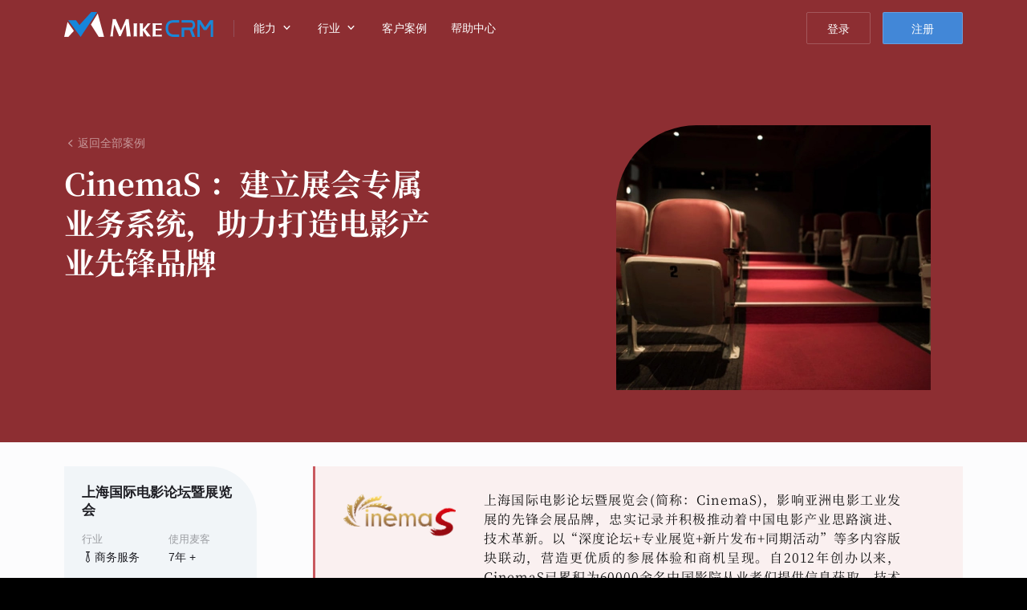

--- FILE ---
content_type: text/html; charset=UTF-8
request_url: https://heatcore.hk.mikecrm.com/index_customer.php?n=cinemas&in=business
body_size: 11437
content:
<!DOCTYPE html>
<html lang="en">
<head>
    <meta http-equiv="Content-Type" content="text/html; charset=utf-8" />
    <meta http-equiv="X-UA-Compatible" content="IE=edge,chrome=1" />

	<meta name="msapplication-tap-highlight" content="no" />
    <meta name="apple-mobile-web-app-capable" content="yes" />
    <meta name="viewport" id="viewport" content="width=device-width, initial-scale=1, minimum-scale=1, maximum-scale=1" />
    <meta name="robots" content="index, follow" />
    <meta name="apple-mobile-web-app-status-bar-style" content="black">
	<meta name="renderer" content="webkit" />
	<title>客户案例-CinemaS ：建立展会专属业务系统，助力打造电影产业先锋品牌 | 麦客CRM</title>
	<meta name="keywords" content="online-form,mail marketing,CRM,SMS,EDM,marketing,contact,Email,data collecting" />
	<meta name="description" content="CinemaS 在麦客的实际应用案例，涵盖了问卷调研，报名管理，在线收款，用户运营，通知提醒，邮件营销，渠道推广，活动会议等的业务场景。" />

	<meta property="og:site_name" content="MikeCRM" />
	<meta property="og:image" content="//cdnq4.hk.mikecrm.com/images/logo/brand_300.png" />
	<link ref="canonical" href="https://www.mikecrm.com/index_customer.php?n=cinemas" />

	<link rel="preload" href="//cdnq4.hk.mikecrm.com/fonts/index/SourceHanSerifSC-Bold.woff2?v=30" as="font" type="font/woff2" crossorigin>
	<link rel="preload" href="//cdnq4.hk.mikecrm.com/fonts/indexCommon/IndexSansRegular.woff2?v=30" as="font" type="font/woff2" crossorigin>
	<link rel="preload" href="//cdnq4.hk.mikecrm.com/fonts/index/SourceHanSerifSC-ext-Bold.woff2?v=30" as="font" type="font/woff2" crossorigin>
	<link rel="preload" href="//cdnq4.hk.mikecrm.com/fonts/indexCommon/IndexSansBold.woff2?v=30" as="font" type="font/woff2" crossorigin>
	<script type="application/ld+json">
        {
            "@context" : "http://schema.org",
            "@type" : "Organization",
            "name" : "MikeCRM",
            "url" : "https://www.mikecrm.com",
            "image": "https://www.mikecrm.com/images/logo/brand_300.png",
            "logo": "https://www.mikecrm.com/images/logo/brand_300.png",
            "sameAs" : [ "https://www.facebook.com/MikeCRMLtd/","https://twitter.com/MikeCRM_Service"]
        }
	</script>
    <!--[if lte IE 8]>
    <script src="js/libs/html5.js"></script>
    <![endif]-->
		<script type="text/javascript">
		var _REGION=4;
		var _LOGIN_VER=2406122;
		var _APP_VER=2406122;
		var sld = 'hk';
		var _SOUL = {"i":"cinemas","ind":"entertainment"};
	</script>

	<link rel="stylesheet" type="text/css" href="//cdnq4.hk.mikecrm.com/css/font.css?v=240229" media="none" onload="if(media!='all')media='all'">
    <link rel="stylesheet" type="text/css" href="//cdnq4.hk.mikecrm.com/css/mgGlobal.css?v=2406122"/>
    <link rel="stylesheet" type="text/css" href="//cdnq4.hk.mikecrm.com/css/popwin.css?v=2406122"/>
    <link rel="stylesheet" type="text/css" href="//cdnq4.hk.mikecrm.com/css/cpDropDown.css?v=2406122"/>
    <link rel="stylesheet" type="text/css" href="//cdnq4.hk.mikecrm.com/css/index_customer.css?v=2406122"/>
	
	<link rel="apple-touch-icon" sizes="180x180" href="//cdnq4.hk.mikecrm.com/images/favicon/apple-touch-icon-180x180.png">
	<link rel="icon" type="image/png" href="//cdnq4.hk.mikecrm.com/images/favicon/favicon-32x32.png" sizes="32x32">
	<link rel="icon" type="image/png" href="//cdnq4.hk.mikecrm.com/images/favicon/android-chrome-192x192.png" sizes="192x192">
	<link rel="icon" type="image/png" href="//cdnq4.hk.mikecrm.com/images/favicon/favicon-16x16.png" sizes="16x16">
	<meta name="msapplication-TileColor" content="#8D2E32">
	<meta name="msapplication-TileImage" content="//cdnq4.hk.mikecrm.com/images/favicon/mstile-144x144.png">
	<meta name="theme-color" content="#8D2E32">
</head>

<!--[if IE 8]> <body class="ie8 en mac sld_hk"> <![endif]-->
<!--[if IE 9]> <body class="ie9 en mac sld_hk"> <![endif]-->
<!--[if gt IE 9]> <body class="en mac sld_hk"> <![endif]-->
<!--[if !IE]>--><body class="page_customer en mac sld_hk"><!--<![endif]-->
<header class="idx_header header_static in_scroll_show" id="top-bar" style="--mg-scroll-bg:#8D2E32"><nav class="idx_content clear" role="menubar"><a class="idx_hLogo" href="/"><img class="idx_hLogoImg" src="//cdnq4.hk.mikecrm.com/images/index/new/headerLogo@2x.png" alt="MikeCRM"/></a><div class="idx_hMenu idx_hMenu_item"><div class="idx_hSelector ability"><p class="idx_hFunIntro">能力<i class="iconfont idx_hOpeIcon"></i></p><div class="idx_selector_indicator"></div></div><div class="idx_headerMenuWrapper idx_abilityMenu" role="menu"><div class="idx_headerMenu active ability"><div class="idx_menuContent idx_mAbilityContent"><div class="idx_menuGroup idx_mAbility"><div class="idx_mgTitle">核心业务和能力</div><div class="idx_mgContent"><div class="menu_item_content"><span class="menu_item form"><img class="idx_miImg" src="//cdnq4.hk.mikecrm.com/images/index/new/scenario/form@2x.png?v=2" aria-hidden="true"/><span class="idx_miTitle">制作表单，快速收集信息</span></span><div><a class="menu_sub" href="https://zhuanlan.zhihu.com/p/446525768" target="_blank">知乎入门：原来这是表单</a><a class="menu_sub" href="/index_form.php" target="_blank">用表单开启信息化的大门</a><a class="menu_sub" href="/index_industries.php" target="_blank">深入表单的一切可能性</a></div></div><div class="menu_item_content"><span class="menu_item contact"><img class="idx_miImg" src="//cdnq4.hk.mikecrm.com/images/index/new/scenario/contact@2x.png?v=2" aria-hidden="true"/><span class="idx_miTitle">管理客户资料、挖掘潜客价值</span></span><div><a class="menu_sub" href="/index_contact.php" target="_blank">了解麦客与众不同的“联系人”模块</a><a class="menu_sub" href="/index_contactManage.php" target="_blank">如何持续发挥“联系人”价值？</a></div></div><div class="menu_item_content"><span class="menu_item mbrm"><img class="idx_miImg" src="//cdnq4.hk.mikecrm.com/images/index/new/scenario/mbrm@2x.png?v=2" aria-hidden="true"/><span class="idx_miTitle">搭建会员系统，开展客群运营</span></span><div><a class="menu_sub" href="/index_mbrm.php" target="_blank">了解麦客会员管理平台</a><a class="menu_sub" href="/index_mbrmIndustry.php" target="_blank">不止“会员”，还有“学员”、“业主”…：会员系统在各行各业的应用</a><a class="menu_sub mikecare" href="https://mikecrm.com/mbrm/HMhlc1VF" target="_blank">运行中的案例一：麦客在线客服系统</a><a class="menu_sub talents" href="https://talents.mikecrm.com/O21kDpA" target="_blank">运行中的案例二：麦客人才招聘系统</a></div></div><div class="menu_item_content"><span class="menu_item mms"><img class="idx_miImg" src="//cdnq4.hk.mikecrm.com/images/index/new/scenario/mms@2x.png?v=2" aria-hidden="true"/><span class="idx_miTitle">在线开店，收款赚钱</span></span><div><a class="menu_sub" href="/index_mms.php" target="_blank">了解麦客集成收款解决方案</a><a class="menu_sub" href="/index_customer.php?n=cuour" target="_blank">这家机构，一年用麦客收了8,000,000元</a></div></div><div class="menu_item_content"><span class="menu_item email"><img class="idx_miImg" src="//cdnq4.hk.mikecrm.com/images/index/new/scenario/mail@2x.png?v=2" aria-hidden="true"/><span class="idx_miTitle">通过邮件、短信和微信，实现消息触达与闭环营销</span></span><div><a class="menu_sub" href="/index_email.php" target="_blank">我能用邮件做什么？</a><a class="menu_sub" href="/index_sms.php" target="_blank">了解麦客短信服务的优势</a><a class="menu_sub" href="/index_customer.php?n=tgwlx&amp;in=business" target="_blank">一个案例，了解麦客定制微信消息服务</a></div></div></div></div><div class="idx_menuGroup idx_mSolution"><div class="idx_mgTitle">场景扩展与解决方案</div><div class="idx_mgContent"><div class="menu_item_content appointment"><span class="menu_item"><i class="idx_miIcon idx_miIcon_appointment" aria-hidden="true"></i><span class="idx_miTitle">预约管理：全行业线上预约解决方案</span></span><div><a class="menu_sub" href="/index_scenario.php?n=apt" target="_blank">一般预约场景</a><a class="menu_sub" href="/index_scenario.php?n=apt-ifp" target="_blank">包含门票或服务售卖的预约场景</a><a class="menu_sub" href="https://wiki.mikecrm.com/reservation-time" target="_blank">麦客“预约控制”扩展组件的独有特性</a></div></div><div class="menu_item_content ticket"><span class="menu_item"><i class="idx_miIcon idx_miIcon_ticket" aria-hidden="true"></i><span class="idx_miTitle">售票、验票与入场管理</span></span><div><a class="menu_sub" href="/index_scenario.php?n=tkv" target="_blank">如何实现？</a></div></div><div class="menu_item_content voting"><span class="menu_item"><i class="idx_miIcon idx_miIcon_voting" aria-hidden="true"></i><span class="idx_miTitle">抽奖大屏与实时投票墙</span></span><div><a class="menu_sub" href="https://wiki.mikecrm.com/Voting-Activity" target="_blank">详细了解</a></div></div><div class="menu_item_content sign"><span class="menu_item"><i class="idx_miIcon idx_miIcon_sign" aria-hidden="true"></i><span class="idx_miTitle">使用手写电子签名，为每次提交增添信任</span></span><div><a class="menu_sub" href="https://wiki.mikecrm.com/signature" target="_blank">详细了解</a></div></div></div></div></div></div></div></div><div class="idx_hMenu_item"><div class="idx_hSelector industry"><p class="idx_hFunIntro">行业<i class="iconfont idx_hOpeIcon"></i></p><div class="idx_selector_indicator"></div></div><div class="idx_headerMenuWrapper idx_industryMenu" role="menu"><div class="idx_headerMenu active industry"><div class="idx_menuContent idx_mIndustryContent"><div class="idx_menuGroup idx_mSolution"><div class="idx_mgTitle">行业解决方案</div><div class="idx_mgContent"><div class="menu_item_content"><a class="menu_item training" href="/index_industrySolution.php?n=training" target="_blank"><img class="idx_miImg" src="//cdnq4.hk.mikecrm.com/images/index/new/industrySolution/training@2x.png"/><span class="idx_miTitle">培训行业</span><span class="idx_miSubtitle">拓展培训运营的更多形式</span></a></div><div class="menu_item_content"><a class="menu_item edu" href="/index_industrySolution.php?n=edu" target="_blank"><img class="idx_miImg" src="//cdnq4.hk.mikecrm.com/images/index/new/industrySolution/edu@2x.png"/><span class="idx_miTitle">教育院校</span><span class="idx_miSubtitle">实现「校园信息化管理」的最佳方案</span></a></div><div class="menu_item_content"><a class="menu_item hr" href="/index_industrySolution.php?n=hr" target="_blank"><img class="idx_miImg" src="//cdnq4.hk.mikecrm.com/images/index/new/industrySolution/hr@2x.png"/><span class="idx_miTitle">人力资源</span><span class="idx_miSubtitle">开启数字化时代人力资源管理新模式</span></a></div><div class="menu_item_content"><a class="menu_item healthCare" href="/index_industrySolution.php?n=healthCare" target="_blank"><img class="idx_miImg" src="//cdnq4.hk.mikecrm.com/images/index/new/industrySolution/health@2x.png"/><span class="idx_miTitle">医疗健康</span><span class="idx_miSubtitle">为医疗机构提供全方位智能化的HCRM系统</span></a></div></div></div></div></div></div></div><a class="idx_hOpeItem customer" role="menuitem" target="_blank" href="/index_industries.php">客户案例</a><a class="idx_hOpeItem help" role="menuitem" target="_blank" href="https://wiki.mikecrm.com">帮助中心</a><div class="idx_hOperate"><a class="idx_hLogin" href="/login.php">登录</a><a class="idx_hRegister idx_button" href="/login.php?s=4">注册</a><span class="idx_hHamburger"><span class="line"></span><span class="line"></span><span class="line"></span></span></div></nav><div class="idx_headerFullMenu"><div class="idx_headerFullMenu_inner"><div class="idx_hOperation header"><a class="idx_hLogin idx_button" href="/login.php">登录</a><a class="idx_hRegister idx_button" href="/login.php?s=4">注册</a><div class="clearB"></div></div><div class="idx_hContainer idx_hDetailContent"><p class="idx_hFunIntro"><span>产品特性</span><i class="iconfont idx_hOpeIcon"></i></p><div class="idx_hDetailInfo"><a class="idx_hOpeContent" href="/index_form.php"><img class="idx_hoiIcon" src="//cdnq4.hk.mikecrm.com/images/index/new/scenario/form@2x.png?v=2" loading="lazy"/><span class="idx_hoiInfo">表单<span class="idx_hoiHint">轻松制作问卷、报名、投票、申请等专业表单，帮你快速收集信息</span></span></a><a class="idx_hOpeContent" href="/index_contact.php"><img class="idx_hoiIcon" src="//cdnq4.hk.mikecrm.com/images/index/new/scenario/contact@2x.png?v=2" loading="lazy"/><span class="idx_hoiInfo">联系人<span class="idx_hoiHint">精准定位每一个联系人的交互行为，对企业联系人进行高效有序的管理</span></span></a><a class="idx_hOpeContent" href="/index_email.php"><img class="idx_hoiIcon" src="//cdnq4.hk.mikecrm.com/images/index/new/scenario/mail@2x.png?v=2" loading="lazy"/><span class="idx_hoiInfo">邮件<span class="idx_hoiHint">采用全球分布式架构，配合多因素智能化发送策略，以达到邮件营销的最佳效果</span></span></a><a class="idx_hOpeContent" href="/index_sms.php"><img class="idx_hoiIcon" src="//cdnq4.hk.mikecrm.com/images/index/new/scenario/sms@2x.png?v=2" loading="lazy"/><span class="idx_hoiInfo">短信<span class="idx_hoiHint">超过96%送达率的短信群发服务，实现基于联系人的个性化精准营销</span></span></a><a class="idx_hOpeContent" href="/index_mbrm.php"><img class="idx_hoiIcon" src="//cdnq4.hk.mikecrm.com/images/index/new/scenario/mbrm@2x.png?v=2" loading="lazy"/><span class="idx_hoiInfo">会员<span class="idx_hoiHint">定制多样化的会员服务，建立差异化的会员等级体系，提高客户粘性和价值</span></span></a><a class="idx_hOpeContent" href="/index_mms.php"><img class="idx_hoiIcon" src="//cdnq4.hk.mikecrm.com/images/index/new/scenario/mms@2x.png?v=2" loading="lazy"/><span class="idx_hoiInfo">商户平台<span class="idx_hoiHint">个人、企业均可使用的在线收款平台，微信支付宝官方渠道直连，安全合规</span></span></a></div></div><div class="idx_hContainer idx_hDetailContent"><p class="idx_hFunIntro"><span>行业解决方案</span><i class="iconfont idx_hOpeIcon"></i></p><div class="idx_hDetailInfo idx_hIndustrySolution"><a class="idx_hOpeContent" href="/index_industrySolution.php?n=training"><img class="idx_hoiIcon" src="//cdnq4.hk.mikecrm.com/images/index/new/industrySolution/training@2x.png" loading="lazy"/><span class="idx_hoiInfo">培训行业<span class="idx_hoiHint">拓展培训运营的更多形式</span></span></a><a class="idx_hOpeContent" href="/index_industrySolution.php?n=edu"><img class="idx_hoiIcon" src="//cdnq4.hk.mikecrm.com/images/index/new/industrySolution/edu@2x.png" loading="lazy"/><span class="idx_hoiInfo">教育院校<span class="idx_hoiHint">实现「校园信息化管理」的最佳方案</span></span></a><a class="idx_hOpeContent" href="/index_industrySolution.php?n=hr"><img class="idx_hoiIcon" src="//cdnq4.hk.mikecrm.com/images/index/new/industrySolution/hr@2x.png" loading="lazy"/><span class="idx_hoiInfo">人力资源<span class="idx_hoiHint">开启数字化时代人力资源管理新模式</span></span></a><a class="idx_hOpeContent" href="/index_industrySolution.php?n=healthCare"><img class="idx_hoiIcon" src="//cdnq4.hk.mikecrm.com/images/index/new/industrySolution/health@2x.png" loading="lazy"/><span class="idx_hoiInfo">医疗健康<span class="idx_hoiHint">为医疗机构提供全方位智能化的HCRM系统</span></span></a></div></div><a class="idx_hOpeItem customer" href="index_industries.php">客户案例<svg viewBox="0 0 31 12" fill="none" class="idx_hoiNext"><path d="M30.53 6.53a.75.75 0 0 0 0-1.06L25.757.697a.75.75 0 0 0-1.06 1.06L28.939 6l-4.242 4.243a.75.75 0 0 0 1.06 1.06L30.53 6.53zM0 6.75h30v-1.5H0v1.5z"></path></svg></a><a class="idx_hOpeItem help" href="https://wiki.mikecrm.com">帮助中心<svg viewBox="0 0 31 12" fill="none" class="idx_hoiNext"><path d="M30.53 6.53a.75.75 0 0 0 0-1.06L25.757.697a.75.75 0 0 0-1.06 1.06L28.939 6l-4.242 4.243a.75.75 0 0 0 1.06 1.06L30.53 6.53zM0 6.75h30v-1.5H0v1.5z"></path></svg></a><a class="idx_hOpeItem mikeX" href="index_mikeX.php"><img class="idx_hoiLogo" src="//cdnq4.hk.mikecrm.com/images/index/new/mikeX/logo@2x.png" loading="lazy"/>旗舰级企业私有平台<svg viewBox="0 0 31 12" fill="none" class="idx_hoiNext"><path d="M30.53 6.53a.75.75 0 0 0 0-1.06L25.757.697a.75.75 0 0 0-1.06 1.06L28.939 6l-4.242 4.243a.75.75 0 0 0 1.06 1.06L30.53 6.53zM0 6.75h30v-1.5H0v1.5z"></path></svg></a></div></div></header><div class="idx_pageCustomer" style="background:#fcfcfd"><div class="ipc_heading" style="background-color:#8D2E32"><div class="idx_content"><div class="ipc_hInfo"><div class="ipc_hBack"><a href="/index_industries.php"><i class="iconfont ipc_hBackIcon"></i><span class="ipc_hBackText">返回全部案例</span></a></div><h1 class="ipc_hTitle">CinemaS ：<!-- -->建立展会专属业务系统，助力打造电影产业先锋品牌</h1></div><figure class="ipc_hImage"><img class="ipc_hImg" src="//cdnq4.hk.mikecrm.com/images/index/new/industry/customers/cinemas/cover@2x.jpg" alt="BANNER CinemaS " loading="lazy"/></figure></div></div><div class="ipc_body"><div class="idx_content"><aside class="ipc_attributes"><div class="ipc_aGroup"><div class="ipc_aContent"><div class="ipc_aCompany">上海国际电影论坛暨展览会</div><dl class="ipc_aList"><div class="ipc_aItem industry"><dt class="ipc_aiTitle">行业</dt><dd class="ipc_aiVal"><img class="ind_cCateIcon" src="data:image/svg+xml,%3Csvg%20width%3D%2216%22%20height%3D%2216%22%20fill%3D%22none%22%20xmlns%3D%22http%3A%2F%2Fwww.w3.org%2F2000%2Fsvg%22%3E%3Cpath%20d%3D%22M1.5%202C.676%202%200%202.676%200%203.5v8c0%20.824.676%201.5%201.5%201.5h4.172c.418%200%20.812.145%201.031.406.008.008.254.367.254.367l.148.227h.79l.148-.227s.246-.359.254-.367c.22-.26.613-.406%201.031-.406H13.5c.824%200%201.5-.676%201.5-1.5v-8c0-.824-.676-1.5-1.5-1.5H9.328c-.644%200-1.336.21-1.797.766-.015.015-.015.023-.031.039-.016-.016-.016-.024-.031-.04C7.008%202.216%206.316%202%205.672%202H1.5zm0%201h4.172c.418%200%20.812.145%201.031.406.008.008.254.367.254.367L7.105%204h.79l.148-.227s.246-.359.254-.367C8.517%203.146%208.91%203%209.328%203H13.5c.281%200%20.5.219.5.5v8c0%20.281-.219.5-.5.5H9.328c-.645%200-1.336.215-1.797.766-.016.016-.016.023-.031.043-.016-.02-.016-.027-.031-.043C7.008%2012.21%206.316%2012%205.672%2012H1.5a.494.494%200%200%201-.5-.5v-8c0-.281.219-.5.5-.5zM2%205v1h4V5H2zm7%200v3h2V5H9zm3%200v5h1V5h-1zM2%207v3h1V7H2zm2%200v3h2V7H4zm5%202v1h2V9H9z%22%20fill%3D%22%23787A7C%22%2F%3E%3C%2Fsvg%3E" alt="entertainment"/><span class="ind_cCateTitle">文体娱乐</span></dd></div><div class="ipc_aItem useYears"><dt class="ipc_aiTitle">使用麦客</dt><dd class="ipc_aiVal">7<!-- -->年 +</dd></div><div class="clearB"></div><dt class="ipc_aiTitle">关键场景</dt><dd><ul class="ipc_aiScenarios"><li class="ipc_aiScenarioItem"># 网络投票</li><li class="ipc_aiScenarioItem active"># 问卷调研</li><li class="ipc_aiScenarioItem"># 考试测评</li><li class="ipc_aiScenarioItem active"># 报名管理</li><li class="ipc_aiScenarioItem"># 招聘培训</li><li class="ipc_aiScenarioItem active"># 在线收款</li><li class="ipc_aiScenarioItem"># 客户服务</li><li class="ipc_aiScenarioItem active"># 用户运营</li><li class="ipc_aiScenarioItem"># 微信运营</li><li class="ipc_aiScenarioItem"># 商机线索</li><li class="ipc_aiScenarioItem active"># 通知提醒</li><li class="ipc_aiScenarioItem"># 短信营销</li><li class="ipc_aiScenarioItem active"># 邮件营销</li><li class="ipc_aiScenarioItem active"># 渠道推广</li><li class="ipc_aiScenarioItem active"># 活动会议</li><li class="ipc_aiScenarioItem"># 多语言</li><li class="ipc_aiScenarioItem"># 业务统计</li><li class="ipc_aiScenarioItem"># 在线审批</li><li class="ipc_aiScenarioItem"># 员工管理</li><li class="ipc_aiScenarioItem"># 员工评选</li><li class="ipc_aiScenarioItem"># 预约管理</li><li class="ipc_aiScenarioItem"># 会员管理</li><li class="ipc_aiScenarioItem"># 多人协作</li></ul></dd></dl></div><div class="ipc_demo"><a class="ipc_request_demo" href="https://service.mike-x.com/rU8yx" target="_blank"></a></div></div></aside><article class="ipc_article"><section class="ipc_aIntro" style="background-color:#FAF0F0;border-color:#C9595F"><div class="ipc_aLogoContent"><picture><source media="(max-width: 780px)" srcSet="//cdnq4.hk.mikecrm.com/images/index/new/industry/customers/cinemas/logo_s.png?v=4"/><source media="(min-width: 781px)" srcSet="//cdnq4.hk.mikecrm.com/images/index/new/industry/customers/cinemas/logo.png?v=4"/><img class="ipc_aLogo" src="//cdnq4.hk.mikecrm.com/images/index/new/industry/customers/cinemas/logo.png?v=4" alt="LOGO CinemaS "/></picture></div><p class="ipc_aBrief">上海国际电影论坛暨展览会(简称：CinemaS)，影响亚洲电影工业发展的先锋会展品牌，忠实记录并积极推动着中国电影产业思路演进、技术革新。以“深度论坛+专业展览+新片发布+同期活动”等多内容版块联动，营造更优质的参展体验和商机呈现。自2012年创办以来，CinemaS已累积为60000余名中国影院从业者们提供信息获取、技术交流、产品贸易等全领域的服务。</p><hr class="ipc_aHr"/><h3 class="ipc_aChallengeTitle">面临挑战</h3><ul class="ipc_aChallengeList"><li class="ipc_aChallengeItem"><img class="ipc_aciImg" src="data:image/svg+xml,%3Csvg width=&#x27;18&#x27; height=&#x27;18&#x27; viewBox=&#x27;0 0 18 18&#x27; fill=&#x27;none&#x27; xmlns=&#x27;http://www.w3.org/2000/svg&#x27;%3E%3Cpath d=&#x27;M9 17.5a8.5 8.5 0 1 0-5.88-2.361&#x27; stroke=&#x27;%23CA4040&#x27; stroke-linecap=&#x27;round&#x27;/%3E%3Cpath d=&#x27;M8.998 18c-.737 0-1.333-.653-1.333-1.458 0-.806.596-1.459 1.333-1.459s1.335.653 1.335 1.459c0 .805-.598 1.458-1.335 1.458zm3.726-9.165a3.997 3.997 0 0 1-.656.974 50.61 50.61 0 0 1-1.364 1.381c-.154.152-.3.312-.436.481a1.919 1.919 0 0 0-.244.379c-.053.114-.094.229-.124.343-.028.115-.073.316-.132.605-.101.613-.418.918-.952.918a.925.925 0 0 1-.7-.3c-.19-.2-.283-.496-.283-.892 0-.493.068-.921.207-1.283.139-.362.323-.68.553-.953.229-.272.538-.598.927-.975.342-.328.589-.577.74-.745.152-.168.28-.354.384-.56.104-.206.156-.43.156-.67 0-.47-.158-.868-.475-1.19-.318-.324-.728-.487-1.229-.487-.586 0-1.02.164-1.296.49-.277.327-.512.807-.703 1.444-.182.664-.526.995-1.033.995a.971.971 0 0 1-.756-.348C5.103 8.21 5 7.957 5 7.688c0-.56.162-1.125.488-1.699.325-.573.8-1.048 1.424-1.424C7.536 4.189 8.264 4 9.096 4c.774 0 1.456.158 2.048.473.592.313 1.05.742 1.372 1.282.323.542.484 1.13.484 1.765 0 .5-.092.939-.276 1.315z&#x27; fill=&#x27;%23CA4040&#x27;/%3E%3C/svg%3E" alt="?" loading="lazy"/><span>展会规模大，筹备工作需要对接各方信息，管理难度大</span></li><li class="ipc_aChallengeItem"><img class="ipc_aciImg" src="data:image/svg+xml,%3Csvg width=&#x27;18&#x27; height=&#x27;18&#x27; viewBox=&#x27;0 0 18 18&#x27; fill=&#x27;none&#x27; xmlns=&#x27;http://www.w3.org/2000/svg&#x27;%3E%3Cpath d=&#x27;M9 17.5a8.5 8.5 0 1 0-5.88-2.361&#x27; stroke=&#x27;%23CA4040&#x27; stroke-linecap=&#x27;round&#x27;/%3E%3Cpath d=&#x27;M8.998 18c-.737 0-1.333-.653-1.333-1.458 0-.806.596-1.459 1.333-1.459s1.335.653 1.335 1.459c0 .805-.598 1.458-1.335 1.458zm3.726-9.165a3.997 3.997 0 0 1-.656.974 50.61 50.61 0 0 1-1.364 1.381c-.154.152-.3.312-.436.481a1.919 1.919 0 0 0-.244.379c-.053.114-.094.229-.124.343-.028.115-.073.316-.132.605-.101.613-.418.918-.952.918a.925.925 0 0 1-.7-.3c-.19-.2-.283-.496-.283-.892 0-.493.068-.921.207-1.283.139-.362.323-.68.553-.953.229-.272.538-.598.927-.975.342-.328.589-.577.74-.745.152-.168.28-.354.384-.56.104-.206.156-.43.156-.67 0-.47-.158-.868-.475-1.19-.318-.324-.728-.487-1.229-.487-.586 0-1.02.164-1.296.49-.277.327-.512.807-.703 1.444-.182.664-.526.995-1.033.995a.971.971 0 0 1-.756-.348C5.103 8.21 5 7.957 5 7.688c0-.56.162-1.125.488-1.699.325-.573.8-1.048 1.424-1.424C7.536 4.189 8.264 4 9.096 4c.774 0 1.456.158 2.048.473.592.313 1.05.742 1.372 1.282.323.542.484 1.13.484 1.765 0 .5-.092.939-.276 1.315z&#x27; fill=&#x27;%23CA4040&#x27;/%3E%3C/svg%3E" alt="?" loading="lazy"/><span>对活动页面有较高的设计要求，需要体现品牌形象</span></li><li class="ipc_aChallengeItem"><img class="ipc_aciImg" src="data:image/svg+xml,%3Csvg width=&#x27;18&#x27; height=&#x27;18&#x27; viewBox=&#x27;0 0 18 18&#x27; fill=&#x27;none&#x27; xmlns=&#x27;http://www.w3.org/2000/svg&#x27;%3E%3Cpath d=&#x27;M9 17.5a8.5 8.5 0 1 0-5.88-2.361&#x27; stroke=&#x27;%23CA4040&#x27; stroke-linecap=&#x27;round&#x27;/%3E%3Cpath d=&#x27;M8.998 18c-.737 0-1.333-.653-1.333-1.458 0-.806.596-1.459 1.333-1.459s1.335.653 1.335 1.459c0 .805-.598 1.458-1.335 1.458zm3.726-9.165a3.997 3.997 0 0 1-.656.974 50.61 50.61 0 0 1-1.364 1.381c-.154.152-.3.312-.436.481a1.919 1.919 0 0 0-.244.379c-.053.114-.094.229-.124.343-.028.115-.073.316-.132.605-.101.613-.418.918-.952.918a.925.925 0 0 1-.7-.3c-.19-.2-.283-.496-.283-.892 0-.493.068-.921.207-1.283.139-.362.323-.68.553-.953.229-.272.538-.598.927-.975.342-.328.589-.577.74-.745.152-.168.28-.354.384-.56.104-.206.156-.43.156-.67 0-.47-.158-.868-.475-1.19-.318-.324-.728-.487-1.229-.487-.586 0-1.02.164-1.296.49-.277.327-.512.807-.703 1.444-.182.664-.526.995-1.033.995a.971.971 0 0 1-.756-.348C5.103 8.21 5 7.957 5 7.688c0-.56.162-1.125.488-1.699.325-.573.8-1.048 1.424-1.424C7.536 4.189 8.264 4 9.096 4c.774 0 1.456.158 2.048.473.592.313 1.05.742 1.372 1.282.323.542.484 1.13.484 1.765 0 .5-.092.939-.276 1.315z&#x27; fill=&#x27;%23CA4040&#x27;/%3E%3C/svg%3E" alt="?" loading="lazy"/><span>希望引入邮件营销功能，定时推送展会资讯，保持展会热度</span></li><li class="ipc_aChallengeItem"><img class="ipc_aciImg" src="data:image/svg+xml,%3Csvg width=&#x27;18&#x27; height=&#x27;18&#x27; viewBox=&#x27;0 0 18 18&#x27; fill=&#x27;none&#x27; xmlns=&#x27;http://www.w3.org/2000/svg&#x27;%3E%3Cpath d=&#x27;M9 17.5a8.5 8.5 0 1 0-5.88-2.361&#x27; stroke=&#x27;%23CA4040&#x27; stroke-linecap=&#x27;round&#x27;/%3E%3Cpath d=&#x27;M8.998 18c-.737 0-1.333-.653-1.333-1.458 0-.806.596-1.459 1.333-1.459s1.335.653 1.335 1.459c0 .805-.598 1.458-1.335 1.458zm3.726-9.165a3.997 3.997 0 0 1-.656.974 50.61 50.61 0 0 1-1.364 1.381c-.154.152-.3.312-.436.481a1.919 1.919 0 0 0-.244.379c-.053.114-.094.229-.124.343-.028.115-.073.316-.132.605-.101.613-.418.918-.952.918a.925.925 0 0 1-.7-.3c-.19-.2-.283-.496-.283-.892 0-.493.068-.921.207-1.283.139-.362.323-.68.553-.953.229-.272.538-.598.927-.975.342-.328.589-.577.74-.745.152-.168.28-.354.384-.56.104-.206.156-.43.156-.67 0-.47-.158-.868-.475-1.19-.318-.324-.728-.487-1.229-.487-.586 0-1.02.164-1.296.49-.277.327-.512.807-.703 1.444-.182.664-.526.995-1.033.995a.971.971 0 0 1-.756-.348C5.103 8.21 5 7.957 5 7.688c0-.56.162-1.125.488-1.699.325-.573.8-1.048 1.424-1.424C7.536 4.189 8.264 4 9.096 4c.774 0 1.456.158 2.048.473.592.313 1.05.742 1.372 1.282.323.542.484 1.13.484 1.765 0 .5-.092.939-.276 1.315z&#x27; fill=&#x27;%23CA4040&#x27;/%3E%3C/svg%3E" alt="?" loading="lazy"/><span>需要高效的数据统计工具，能够灵活切入各个业务场景收集信息</span></li><li class="ipc_aChallengeItem"><img class="ipc_aciImg" src="data:image/svg+xml,%3Csvg width=&#x27;18&#x27; height=&#x27;18&#x27; viewBox=&#x27;0 0 18 18&#x27; fill=&#x27;none&#x27; xmlns=&#x27;http://www.w3.org/2000/svg&#x27;%3E%3Cpath d=&#x27;M9 17.5a8.5 8.5 0 1 0-5.88-2.361&#x27; stroke=&#x27;%23CA4040&#x27; stroke-linecap=&#x27;round&#x27;/%3E%3Cpath d=&#x27;M8.998 18c-.737 0-1.333-.653-1.333-1.458 0-.806.596-1.459 1.333-1.459s1.335.653 1.335 1.459c0 .805-.598 1.458-1.335 1.458zm3.726-9.165a3.997 3.997 0 0 1-.656.974 50.61 50.61 0 0 1-1.364 1.381c-.154.152-.3.312-.436.481a1.919 1.919 0 0 0-.244.379c-.053.114-.094.229-.124.343-.028.115-.073.316-.132.605-.101.613-.418.918-.952.918a.925.925 0 0 1-.7-.3c-.19-.2-.283-.496-.283-.892 0-.493.068-.921.207-1.283.139-.362.323-.68.553-.953.229-.272.538-.598.927-.975.342-.328.589-.577.74-.745.152-.168.28-.354.384-.56.104-.206.156-.43.156-.67 0-.47-.158-.868-.475-1.19-.318-.324-.728-.487-1.229-.487-.586 0-1.02.164-1.296.49-.277.327-.512.807-.703 1.444-.182.664-.526.995-1.033.995a.971.971 0 0 1-.756-.348C5.103 8.21 5 7.957 5 7.688c0-.56.162-1.125.488-1.699.325-.573.8-1.048 1.424-1.424C7.536 4.189 8.264 4 9.096 4c.774 0 1.456.158 2.048.473.592.313 1.05.742 1.372 1.282.323.542.484 1.13.484 1.765 0 .5-.092.939-.276 1.315z&#x27; fill=&#x27;%23CA4040&#x27;/%3E%3C/svg%3E" alt="?" loading="lazy"/><span>希望支持在线购票，核销入场的业务流程</span></li><li class="ipc_aChallengeItem"><img class="ipc_aciImg" src="data:image/svg+xml,%3Csvg width=&#x27;18&#x27; height=&#x27;18&#x27; viewBox=&#x27;0 0 18 18&#x27; fill=&#x27;none&#x27; xmlns=&#x27;http://www.w3.org/2000/svg&#x27;%3E%3Cpath d=&#x27;M9 17.5a8.5 8.5 0 1 0-5.88-2.361&#x27; stroke=&#x27;%23CA4040&#x27; stroke-linecap=&#x27;round&#x27;/%3E%3Cpath d=&#x27;M8.998 18c-.737 0-1.333-.653-1.333-1.458 0-.806.596-1.459 1.333-1.459s1.335.653 1.335 1.459c0 .805-.598 1.458-1.335 1.458zm3.726-9.165a3.997 3.997 0 0 1-.656.974 50.61 50.61 0 0 1-1.364 1.381c-.154.152-.3.312-.436.481a1.919 1.919 0 0 0-.244.379c-.053.114-.094.229-.124.343-.028.115-.073.316-.132.605-.101.613-.418.918-.952.918a.925.925 0 0 1-.7-.3c-.19-.2-.283-.496-.283-.892 0-.493.068-.921.207-1.283.139-.362.323-.68.553-.953.229-.272.538-.598.927-.975.342-.328.589-.577.74-.745.152-.168.28-.354.384-.56.104-.206.156-.43.156-.67 0-.47-.158-.868-.475-1.19-.318-.324-.728-.487-1.229-.487-.586 0-1.02.164-1.296.49-.277.327-.512.807-.703 1.444-.182.664-.526.995-1.033.995a.971.971 0 0 1-.756-.348C5.103 8.21 5 7.957 5 7.688c0-.56.162-1.125.488-1.699.325-.573.8-1.048 1.424-1.424C7.536 4.189 8.264 4 9.096 4c.774 0 1.456.158 2.048.473.592.313 1.05.742 1.372 1.282.323.542.484 1.13.484 1.765 0 .5-.092.939-.276 1.315z&#x27; fill=&#x27;%23CA4040&#x27;/%3E%3C/svg%3E" alt="?" loading="lazy"/><span>展会参与展商、观众数量庞大，需要稳定的系统支持</span></li></ul></section><section class="ipc_aPart"><h2 class="ipc_apHeading">展会预热阶段：通过麦客邮件平台开展邮件营销，持续推送展会精美Newsletter，提升展会关注热度</h2><p class="ipc_apParagraph">麦客自主研发的邮件平台具有强大的邮件编辑功能，提供数十种图文布局“区块”和高颜值模板，帮助CinemaS高效制作出精美的展会介绍Newsletter，非常符合CinemaS的品牌调性。</p><p class="ipc_apParagraph">在展会预热期间，CinemaS每周都会推送数万封展会资讯邮件，结合电影行业的趋势动态和热点事件介绍展会内容，并在邮件中嵌入“观众预登记”报名表”，通过持续的邮件营销不断加深观众的印象，提升展会热度，为吸引报名打好坚实基础。</p><figure class="ipc_apImageContent"><div class="ipc_apImage"><img class="ipc_apImg" src="//cdnq4.hk.mikecrm.com/images/index/new/industry/customers/cinemas/img-01.jpg?v=4" alt="EXAMPLE" loading="lazy"/><span class="ipc_apImgText">展会营销邮件</span></div></figure></section><section class="ipc_aPart"><h2 class="ipc_apHeading">展会报名阶段：根据日程安排为各类展会活动搭建报名平台，同步完成报名、售票和统计工作</h2><p class="ipc_apParagraph">CinemaS是中国电影发行放映领域最专业的产业论坛之一，展会的日程安排丰富，有不同的分会场和嘉宾演讲等现场活动。</p><p class="ipc_apParagraph">为了提升报名管理效率，CinemaS使用麦客为展商、观众、以及展会期间各个峰会设计专属报名通道，开放给展会关注者自助报名，麦客系统按照活动类型分类汇总报名信息，准确高效。对于需要购票入场的活动，CinemaS则制作售票类型的报名表，报名者在报名的同时在线付款购票，门票会以电子凭证的形式自动发送给报名者，无需对接第三方票务系统即可实现专业的展会售票平台。</p><figure class="ipc_apImageContent"><div class="ipc_apImage"><img class="ipc_apImg" src="//cdnq4.hk.mikecrm.com/images/index/new/industry/customers/cinemas/img-02.jpg?v=4" alt="EXAMPLE" loading="lazy"/><a class="ipc_apView" href="https://showcase.mikecrm.com/VN5D58d" target="_blank"><i class="iconfont ipc_apViewIcon"></i>展商报名表</a></div><div class="ipc_apImageGroup imgLen-2"><div class="ipc_apImage"><img class="ipc_apImg" src="//cdnq4.hk.mikecrm.com/images/index/new/industry/customers/cinemas/img-03.jpg?v=4" alt="EXAMPLE" loading="lazy"/><a class="ipc_apView" href="https://showcase.mikecrm.com/Zl5XS8W" target="_blank"><i class="iconfont ipc_apViewIcon"></i>峰会购票报名表</a></div><div class="ipc_apImage"><img class="ipc_apImg" src="//cdnq4.hk.mikecrm.com/images/index/new/industry/customers/cinemas/img-04.jpg?v=4" alt="EXAMPLE" loading="lazy"/></div></div><figcaption class="ipc_apImgTips">*示例图片，非品牌方真实验票数据</figcaption></figure></section><section class="ipc_aPart"><h2 class="ipc_apHeading">展会现场：为观众入场提供便捷的验票工具支持，扫码核销，并实时统计观众到场情况</h2><p class="ipc_apParagraph">展会开幕后，前期成功报名的观众持电子入场券，交由工作人员扫码核验后即可领取主办方提供的会刊并快速入场。麦客的验票功能支持电脑端/手机端多工作人员同时核验，极大地加快了门票核销效率，于细节处提升观众入场体验。主办方还可以在麦客系统后台查看到电子票券核销情况，实时掌握观众到场数据，非常便捷。</p></section><section class="ipc_aPart"><h2 class="ipc_apHeading">展会结束：向到场观众定向发送展后回顾报告，同步开展问卷调研，评估展会效果</h2><p class="ipc_apParagraph">CinemaS展会落幕后，主办方通过麦客系统一键筛选出到场观众名单和展商名单，使用邮件平台群发展会回顾的报告邮件，通过精良的内容和排版向参会者展示展会的亮点和成就。同时，邮件中还加入了通过麦客制作的调研问卷，分别向观众、参展商和嘉宾收集对展会的评价和建议。</p><p class="ipc_apParagraph">麦客强大的数据分析功能会对每类调研问卷输出可视化的统计图表，帮助CinemaS全面了解各类参会人群对于展会各方面的整体评价，为优化办展策略提供关键性的数据支撑。</p><figure class="ipc_apImageContent"><div class="ipc_apImage"><img class="ipc_apImg" src="//cdnq4.hk.mikecrm.com/images/index/new/industry/customers/cinemas/img-05.jpg?v=4" alt="EXAMPLE" loading="lazy"/><a class="ipc_apView" href="https://showcase.mikecrm.com/v0neksL" target="_blank"><i class="iconfont ipc_apViewIcon"></i>展商问卷</a></div><figcaption class="ipc_apImgTips">* 示例图片，非品牌方真实统计数据</figcaption></figure></section><section class="ipc_aUse"><h3 class="ipc_aUseTitle">CinemaS 选用的麦客产品</h3><ul class="ipc_auList clear"><li class="ipc_auItem"><img class="ipc_auiImg" src="//cdnq4.hk.mikecrm.com/images/index/new/industry/product/mailEdit.png?v=1" alt="邮件编辑" loading="lazy"/><dt class="ipc_auiTitle">邮件编辑</dt><dd class="ipc_auiDes">制作精美的展会Newsletter</dd></li><li class="ipc_auItem"><img class="ipc_auiImg" src="//cdnq4.hk.mikecrm.com/images/index/new/industry/product/mail.png?v=1" alt="邮件平台" loading="lazy"/><dt class="ipc_auiTitle">邮件群发</dt><dd class="ipc_auiDes">高效触达参会群体</dd></li><li class="ipc_auItem"><img class="ipc_auiImg" src="//cdnq4.hk.mikecrm.com/images/index/new/industry/product/merchant.png?v=1" alt="麦客商户平台" loading="lazy"/><dt class="ipc_auiTitle" style="color:#A6866C">在线收款</dt><dd class="ipc_auiDes">同步完成报名+购票</dd></li><li class="ipc_auItem"><img class="ipc_auiImg" src="//cdnq4.hk.mikecrm.com/images/index/new/industry/product/ticket.png?v=1" alt="验票" loading="lazy"/><dt class="ipc_auiTitle" style="color:#E1631B">验票</dt><dd class="ipc_auiDes">实现电子票务系统</dd></li><li class="ipc_auItem"><img class="ipc_auiImg" src="//cdnq4.hk.mikecrm.com/images/index/new/industry/product/cdn.png?v=1" alt="表单访问加速" loading="lazy"/><dt class="ipc_auiTitle" style="color:#1A9232">表单访问加速</dt><dd class="ipc_auiDes">提升展会报名流程体验</dd></li><li class="ipc_auItem"><img class="ipc_auiImg" src="//cdnq4.hk.mikecrm.com/images/index/new/industry/product/fileUpload.png?v=1" alt="附件组件" loading="lazy"/><dt class="ipc_auiTitle">附件组件</dt><dd class="ipc_auiDes">在线收集物料信息</dd></li><li class="ipc_auItem"><img class="ipc_auiImg" src="//cdnq4.hk.mikecrm.com/images/index/new/industry/product/space.png?v=1" alt="空间资源" loading="lazy"/><dt class="ipc_auiTitle">空间资源</dt><dd class="ipc_auiDes">大容量磁盘空间，智能管理图片文档</dd></li><li class="ipc_auItem"><img class="ipc_auiImg" src="//cdnq4.hk.mikecrm.com/images/index/new/industry/product/survey.png?v=1" alt="问卷调研" loading="lazy"/><dt class="ipc_auiTitle">问卷调研</dt><dd class="ipc_auiDes">评分、矩阵、选择多题型支持</dd></li><li class="ipc_auItem"><img class="ipc_auiImg" src="//cdnq4.hk.mikecrm.com/images/index/new/industry/product/stats.png?v=1" alt="表单反馈统计" loading="lazy"/><dt class="ipc_auiTitle">反馈统计图表</dt><dd class="ipc_auiDes">可视化调研分析报告</dd></li></ul></section></article></div></div><div class="ipc_recommends"><div class="idx_content"><h3 class="idx_rTitle">您可能也会喜欢这些案例：</h3><div class="ipc_rList clear" id="recommends_list"></div></div></div><div class="ipp_epilogue_wrapper"><div class="idx_epilogue ipp_epilogue"><div class="idx_content"><div class="idx_headline"><p class="idx_h1Tips">从今天开始</p><div class="idx_h1Title"><p>用麦客，书写您的成功故事</p></div></div><div class="idx_eOperate"><a class="idx_button ifs_register ife_register" href="/login.php?s=4">免费注册</a><a class="idx_button ifs_mike_x ife_mike_x" href="/index_mikeX.php"><span class="idb_title">企业级</span><span class="idb_subtitle">私有数字化平台</span><span class="idb_img"></span></a></div></div></div><div class="idx_footer normal"><div class="idx_content"><div class="if_brand"><img class="if_logo" src="//cdnq4.hk.mikecrm.com/images/logo/footer@2x.png" alt="MikeCRM"/><span class="if_slogan">信息收集与市场营销领导品牌</span></div><div class="if_matrix clear"><div class="if_indexMatrix clear"><div class="if_matrixItem products"><p class="if_imTitle">产品</p><div class="if_imList clear"><div class="if_imItem"><a class="if_imItemLink" target="_blank" href="index_form.php">表单</a></div><div class="if_imItem"><a class="if_imItemLink" target="_blank" href="index_contact.php">联系人</a></div><div class="if_imItem"><a class="if_imItemLink" target="_blank" href="index_email.php">邮件</a></div><div class="if_imItem"><a class="if_imItemLink" target="_blank" href="index_sms.php">短信</a></div><div class="if_imItem"><a class="if_imItemLink" target="_blank" href="index_mbrm.php">会员管理</a></div><div class="if_imItem"><a class="if_imItemLink" target="_blank" href="index_mms.php">商户平台</a></div></div></div><div class="if_matrixItem industry"><p class="if_imTitle">行业</p><div class="if_imList clear"><div class="if_imItem"><a class="if_imItemLink" target="_blank" href="/index_industrySolution.php?n=edu">教育院校</a></div><div class="if_imItem"><a class="if_imItemLink" target="_blank" href="/index_industrySolution.php?n=training">培训行业</a></div><div class="if_imItem"><a class="if_imItemLink" target="_blank" href="/index_industrySolution.php?n=hr">人力资源</a></div><div class="if_imItem"><a class="if_imItemLink" target="_blank" href="/index_industrySolution.php?n=healthCare">医疗健康</a></div><div class="if_imItem"><a class="if_imItemLink" target="_blank" href="/index_industries.php">更多</a></div></div></div><div class="if_matrixItem scenario"><p class="if_imTitle">应用场景</p><div class="if_imList clear"><div class="if_imItem"><a class="if_imItemLink" target="_blank">会议会展</a></div><div class="if_imItem"><a class="if_imItemLink" target="_blank">活动报名</a></div><div class="if_imItem"><a class="if_imItemLink" target="_blank">问卷调研</a></div><div class="if_imItem"><a class="if_imItemLink" target="_blank">行政人事</a></div><div class="if_imItem"><a class="if_imItemLink" target="_blank">线上预约</a></div><div class="if_imItem"><a class="if_imItemLink" target="_blank">在线售票</a></div></div></div><div class="if_matrixItem topic"><p class="if_imTitle">麦客厅 · 对话</p><div class="if_imList clear"><div class="if_imItem"><a class="if_imItemLink" target="_blank" href="index_topic.php?n=tedxChengdu">TEDx成都</a></div><div class="if_imItem"><a class="if_imItemLink" target="_blank" href="index_topic.php?n=youthVolunteers">青年志愿者</a></div><div class="if_imItem"><a class="if_imItemLink" target="_blank" href="index_topic.php?n=coffeeCatherine">跨境咖啡豆</a></div><div class="if_imItem"><a class="if_imItemLink" target="_blank" href="index_topic.php?n=miaosLab">实验室甜品</a></div></div></div></div><div class="if_productMatrix"><div class="if_productItem mikeX"><a class="if_piBrand" target="_blank" href="index_mikeX.php"><img class="if_piLogo" src="//cdnq4.hk.mikecrm.com/images/logo/footer_mikeX@2x.png" alt="MikeX"/><span class="if_piTitle">企业级私有平台</span></a><p class="if_piSlogan"><a target="_blank" href="index_mikeX.php">企业全场景信息收集</a></p></div><div class="if_productItem mikeCare"><a class="if_piBrand" target="_blank" href="http://hk.mikecrm.com/gSUSOFm"><img class="if_piLogo" src="//cdnq4.hk.mikecrm.com/images/logo/footer_mikeCare@2x.png" alt="MikeCare"/><span class="if_piTitle">客户服务中心</span></a><p class="if_piSlogan"><a class="if_piItem" target="_blank" href="http://wiki.mikecrm.com">麦客百科</a><a class="if_piItem" target="_blank" href="http://hk.mikecrm.com/gSUSOFm">联系客服</a></p></div></div></div><div class="if_safe"><div class="if_cooperation clear"><div class="if_coopItem"><a class="if_coopItemLink" target="_blank" href="https://wiki.cn.mikecrm.com/aboutus">关于麦客</a></div><div class="if_coopItem"><a class="if_coopItemLink" target="_blank" href="https://wiki.cn.mikecrm.com/contact-us">市场合作</a></div><div class="if_coopItem"><a class="if_coopItemLink" target="_blank" href="https://talents.mikecrm.com/O21kDpA">加入我们</a></div><div class="if_coopItem"><a class="if_coopItemLink" target="_blank" href="https://wiki.cn.mikecrm.com/general-user-agreement">用户协议</a></div></div><div class="if_certificates clear"><div class="if_certItem djcp"><picture class="if_ciLogoGroup"><img class="if_ciLogo" src="//cdnq4.hk.mikecrm.com/images/index/new/logo/djcp_darkBg@2x.png" alt="djcp" loading="lazy"/></picture><div class="if_ciInfo"><p class="if_ciTitle">公安部网络安全</p><p class="if_ciTitle">等级保护三级</p></div></div><div class="if_certItem iso"><picture class="if_ciLogoGroup"><img class="if_ciLogo" src="//cdnq4.hk.mikecrm.com/images/index/new/logo/iso_darkBg@2x.png" alt="iso" loading="lazy"/></picture><div class="if_ciInfo"><p class="if_ciTitle">信息安全管理</p><p class="if_ciTitle">体系国际认证</p></div></div><div class="if_certItem twpc"><picture class="if_ciLogoGroup"><img class="if_ciLogo" src="//cdnq4.hk.mikecrm.com/images/index/new/logo/twpc@2x.png" alt="twpc" loading="lazy"/></picture><div class="if_ciInfo"><p class="if_ciTitle">中国电子认证服务</p><p class="if_ciTitle">产业联盟实名认证</p></div></div><div class="if_certItem aliYun"><picture class="if_ciLogoGroup"><img class="if_ciLogo" src="//cdnq4.hk.mikecrm.com/images/index/new/logo/aliyun_darkBg@2x.png" alt="aliYun" loading="lazy"/></picture><div class="if_ciInfo"><p class="if_ciTitle">通过阿里云</p><p class="if_ciTitle">渗透测试</p></div></div><div class="if_certItem iTrust"><picture class="if_ciLogoGroup"><source media="(max-width: 780px)" srcSet="//cdnq4.hk.mikecrm.com/images/index/new/logo/cert_m-5@3x.png"/><source media="(min-width: 781px)" srcSet="//cdnq4.hk.mikecrm.com/images/index/new/logo/iTrust@2x.png"/><img class="if_ciLogo" src="//cdnq4.hk.mikecrm.com/images/index/new/logo/iTrust@2x.png" style="max-width:102px" alt="iTrust" loading="lazy"/></picture></div><div class="if_certItem if_cert_m iTrust-m"><img class="if_ciLogo" src="//cdnq4.hk.mikecrm.com/images/index/new/logo/cert_m-5@3x.png" style="max-width:102px" loading="lazy"/><div class="if_ciInfo"><img class="if_ciOrg" src="//cdnq4.hk.mikecrm.com/images/index/new/logo/iTrust_m@3x.png" alt="iTrust"/><p class="if_ciTitle">产品安全评估通过</p></div></div></div></div><div class="if_copyright"><div class="if_companyAddress"><p>公司地址：成都市锦江区锦华路三段88号汇融广场（锦华）1栋5单元10层1号（C-1005）</p></div><div class="if_copyrightInfo"><div class="if_copyrightInfo"><p><span class="beianTitle">增值电信业务经营许可证：京B2-20180674</span><a class="beianNo" target="_blank" href="https://beian.miit.gov.cn">京ICP备15000327号-1</a><a class="policeBeianNo" target="_blank" href="http://www.beian.gov.cn/portal/registerSystemInfo?recordcode=51010402000439">川公网安备 51010402000439 号</a></p><p class="copyright"><span class="cpr-d">Copyright </span>©2012 - 2024 MikeCRM Co., Ltd.<br class="cpr-m"/><span class="cpr-m">All Rights Reserved.</span></p></div><img class="if_sloganR" src="//cdnq4.hk.mikecrm.com/images/index/new/slogan@2x.png" alt="Reach Unreachable"/></div></div></div></div></div><div class="ipc_global_demo"><a class="ipc_global_request_demo" href="https://service.mike-x.com/rU8yx" target="_blank"></a></div></div>
<script type="text/javascript" src="//cdnq4.hk.mikecrm.com/js/home/customer.js?v=2406122"></script>
<script type="text/javascript">
  (function(i,s,o,g,r,a,m){i['GoogleAnalyticsObject']=r;i[r]=i[r]||function(){
  (i[r].q=i[r].q||[]).push(arguments)},i[r].l=1*new Date();a=s.createElement(o),
  m=s.getElementsByTagName(o)[0];a.async=1;a.src=g;m.parentNode.insertBefore(a,m)
  })(window,document,'script','https://www.google-analytics.com/analytics.js','ga');

  if (typeof ga === "function") {
      ga('create', 'UA-44048469-1', 'auto');
      ga('set', 'page', location.pathname +'?n='+ location.search.match(/n\=([^\?\&]+)/)[1] );
      ga('send', 'pageview');
  }
</script>
</body>
</html>

--- FILE ---
content_type: text/css
request_url: https://cdnq4.hk.mikecrm.com/css/index_customer.css?v=2406122
body_size: 22342
content:
@font-face{font-family:JetBrainsMono;font-style:normal;font-weight:200;src:url(/fonts/JetBrainsMono/JetBrainsMono-ExtraLight.woff2?v=33) format("woff2"),url(/fonts/JetBrainsMono/JetBrainsMono-ExtraLight.woff?v=33) format("woff")}@font-face{font-family:JetBrainsMono;font-style:normal;font-weight:400;src:url(/fonts/JetBrainsMono/JetBrainsMono-Regular.woff2?v=33) format("woff2"),url(/fonts/JetBrainsMono/JetBrainsMono-Regular.woff?v=33) format("woff")}@font-face{font-family:JetBrainsMono;font-style:normal;font-weight:500;src:url(/fonts/JetBrainsMono/JetBrainsMono-Medium.woff2?v=33) format("woff2"),url(/fonts/JetBrainsMono/JetBrainsMono-Medium.woff?v=33) format("woff")}@font-face{font-family:JetBrainsMono;font-style:normal;font-weight:700;src:url(/fonts/JetBrainsMono/JetBrainsMono-Bold.woff2?v=33) format("woff2"),url(/fonts/JetBrainsMono/JetBrainsMono-Bold.woff?v=33) format("woff")}@font-face{font-family:Khand;font-style:normal;font-weight:600;src:url(/fonts/Khand/Khand-Bold.woff2?v=33) format("woff2"),url(/fonts/Khand/Khand-Bold.woff?v=33) format("woff")}@font-face{font-family:walkway;font-style:normal;font-weight:400;src:url(/fonts/Walkway/WalkwayBold.woff2?v=33) format("woff2"),url(/fonts/Walkway/WalkwayBold.woff?v=33) format("woff")}@font-face{font-family:walkway;font-style:normal;font-weight:700;src:url(/fonts/Walkway/WalkwayBlack.woff2?v=33) format("woff2"),url(/fonts/Walkway/WalkwayBlack.woff?v=33) format("woff")}@font-face{font-family:walkway-expand;font-style:normal;font-weight:600;src:url(/fonts/Walkway/WalkwayExpandSemiBold.woff2?v=33) format("woff2"),url(/fonts/Walkway/WalkwayExpandSemiBold.woff?v=33) format("woff")}@font-face{font-family:walkway-expand;font-style:normal;font-weight:700;src:url(/fonts/Walkway/WalkwayExpandBold.woff2?v=33) format("woff2"),url(/fonts/Walkway/WalkwayExpandBold.woff?v=33) format("woff")}@font-face{font-family:'Playfair Display';font-style:normal;font-weight:400;src:url(/fonts/PlayfairDisplay/regular.woff2?v=33) format("woff2"),url(/fonts/PlayfairDisplay/regular.woff?v=33) format("woff")}@font-face{font-family:'Playfair Display';font-style:normal;font-weight:700;src:url(/fonts/PlayfairDisplay/bold.woff2?v=33) format("woff2"),url(/fonts/PlayfairDisplay/bold.woff?v=33) format("woff")}@font-face{font-family:source-han-serif-sc;font-style:normal;font-weight:200;src:url(/fonts/index/SourceHanSerifSC-ExtraLight.eot?v=33);src:url(/fonts/index/SourceHanSerifSC-ExtraLight.woff2?v=33) format('woff2'),url(/fonts/index/SourceHanSerifSC-ExtraLight.woff?v=33) format('woff'),url(/fonts/index/SourceHanSerifSC-ExtraLight.ttf?v=33) format('truetype'),url(/fonts/index/SourceHanSerifSC-ExtraLight.svg?v=33) format('svg')}@font-face{font-family:source-han-serif-sc;font-style:normal;font-weight:300;src:url(/fonts/index/SourceHanSerifSC-Light.eot?v=33);src:url(/fonts/index/SourceHanSerifSC-Light.woff2?v=33) format('woff2'),url(/fonts/index/SourceHanSerifSC-Light.woff?v=33) format('woff'),url(/fonts/index/SourceHanSerifSC-Light.ttf?v=33) format('truetype'),url(/fonts/index/SourceHanSerifSC-Light.svg?v=33) format('svg')}@font-face{font-family:source-han-serif-sc;font-style:normal;font-weight:400;src:url(/fonts/index/SourceHanSerifSC-Regular.eot?v=33);src:url(/fonts/index/SourceHanSerifSC-Regular.woff2?v=33) format('woff2'),url(/fonts/index/SourceHanSerifSC-Regular.woff?v=33) format('woff'),url(/fonts/index/SourceHanSerifSC-Regular.ttf?v=33) format('truetype'),url(/fonts/index/SourceHanSerifSC-Regular.svg?v=33) format('svg')}@font-face{font-family:source-han-serif-sc;font-style:normal;font-weight:500;src:url(/fonts/index/SourceHanSerifSC-Medium.eot?v=33);src:url(/fonts/index/SourceHanSerifSC-Medium.woff2?v=33) format('woff2'),url(/fonts/index/SourceHanSerifSC-Medium.woff?v=33) format('woff'),url(/fonts/index/SourceHanSerifSC-Medium.ttf?v=33) format('truetype'),url(/fonts/index/SourceHanSerifSC-Medium.svg?v=33) format('svg')}@font-face{font-family:source-han-serif-sc;font-style:normal;font-weight:600;src:url(/fonts/index/SourceHanSerifSC-SemiBold.eot?v=33);src:url(/fonts/index/SourceHanSerifSC-SemiBold.woff2?v=33) format('woff2'),url(/fonts/index/SourceHanSerifSC-SemiBold.woff?v=33) format('woff'),url(/fonts/index/SourceHanSerifSC-SemiBold.ttf?v=33) format('truetype'),url(/fonts/index/SourceHanSerifSC-SemiBold.svg?v=33) format('svg')}@font-face{font-family:source-han-serif-sc;font-style:normal;font-weight:700;src:url(/fonts/index/SourceHanSerifSC-Bold.eot?v=33);src:url(/fonts/index/SourceHanSerifSC-Bold.woff2?v=33) format('woff2'),url(/fonts/index/SourceHanSerifSC-Bold.woff?v=33) format('woff'),url(/fonts/index/SourceHanSerifSC-Bold.ttf?v=33) format('truetype'),url(/fonts/index/SourceHanSerifSC-Bold.svg?v=33) format('svg')}@font-face{font-family:source-han-serif-sc;font-style:normal;font-weight:900;src:url(/fonts/index/SourceHanSerifSC-Heavy.eot?v=33);src:url(/fonts/index/SourceHanSerifSC-Heavy.woff2?v=33) format('woff2'),url(/fonts/index/SourceHanSerifSC-Heavy.woff?v=33) format('woff'),url(/fonts/index/SourceHanSerifSC-Heavy.ttf?v=33) format('truetype'),url(/fonts/index/SourceHanSerifSC-Heavy.svg?v=33) format('svg')}@font-face{font-family:source-han-serif-sc-ext;font-style:normal;font-weight:200;src:url(/fonts/index/SourceHanSerifSC-ext-ExtraLight.eot?v=33);src:url(/fonts/index/SourceHanSerifSC-ext-ExtraLight.woff2?v=33) format('woff2'),url(/fonts/index/SourceHanSerifSC-ext-ExtraLight.woff?v=33) format('woff'),url(/fonts/index/SourceHanSerifSC-ext-ExtraLight.ttf?v=33) format('truetype'),url(/fonts/index/SourceHanSerifSC-ext-ExtraLight.svg?v=33) format('svg')}@font-face{font-family:source-han-serif-sc-ext;font-style:normal;font-weight:300;src:url(/fonts/index/SourceHanSerifSC-ext-Light.eot?v=33);src:url(/fonts/index/SourceHanSerifSC-ext-Light.woff2?v=33) format('woff2'),url(/fonts/index/SourceHanSerifSC-ext-Light.woff?v=33) format('woff'),url(/fonts/index/SourceHanSerifSC-ext-Light.ttf?v=33) format('truetype'),url(/fonts/index/SourceHanSerifSC-ext-Light.svg?v=33) format('svg')}@font-face{font-family:source-han-serif-sc-ext;font-style:normal;font-weight:400;src:url(/fonts/index/SourceHanSerifSC-ext-Regular.eot?v=33);src:url(/fonts/index/SourceHanSerifSC-ext-Regular.woff2?v=33) format('woff2'),url(/fonts/index/SourceHanSerifSC-ext-Regular.woff?v=33) format('woff'),url(/fonts/index/SourceHanSerifSC-ext-Regular.ttf?v=33) format('truetype'),url(/fonts/index/SourceHanSerifSC-ext-Regular.svg?v=33) format('svg')}@font-face{font-family:source-han-serif-sc-ext;font-style:normal;font-weight:500;src:url(/fonts/index/SourceHanSerifSC-ext-Medium.eot?v=33);src:url(/fonts/index/SourceHanSerifSC-ext-Medium.woff2?v=33) format('woff2'),url(/fonts/index/SourceHanSerifSC-ext-Medium.woff?v=33) format('woff'),url(/fonts/index/SourceHanSerifSC-ext-Medium.ttf?v=33) format('truetype'),url(/fonts/index/SourceHanSerifSC-ext-Medium.svg?v=33) format('svg')}@font-face{font-family:source-han-serif-sc-ext;font-style:normal;font-weight:600;src:url(/fonts/index/SourceHanSerifSC-ext-SemiBold.eot?v=33);src:url(/fonts/index/SourceHanSerifSC-ext-SemiBold.woff2?v=33) format('woff2'),url(/fonts/index/SourceHanSerifSC-ext-SemiBold.woff?v=33) format('woff'),url(/fonts/index/SourceHanSerifSC-ext-SemiBold.ttf?v=33) format('truetype'),url(/fonts/index/SourceHanSerifSC-ext-SemiBold.svg?v=33) format('svg')}@font-face{font-family:source-han-serif-sc-ext;font-style:normal;font-weight:700;src:url(/fonts/index/SourceHanSerifSC-ext-Bold.eot?v=33);src:url(/fonts/index/SourceHanSerifSC-ext-Bold.woff2?v=33) format('woff2'),url(/fonts/index/SourceHanSerifSC-ext-Bold.woff?v=33) format('woff'),url(/fonts/index/SourceHanSerifSC-ext-Bold.ttf?v=33) format('truetype'),url(/fonts/index/SourceHanSerifSC-ext-Bold.svg?v=33) format('svg')}@font-face{font-family:source-han-serif-sc-ext;font-style:normal;font-weight:900;src:url(/fonts/index/SourceHanSerifSC-ext-Heavy.eot?v=33);src:url(/fonts/index/SourceHanSerifSC-ext-Heavy.woff2?v=33) format('woff2'),url(/fonts/index/SourceHanSerifSC-ext-Heavy.woff?v=33) format('woff'),url(/fonts/index/SourceHanSerifSC-ext-Heavy.ttf?v=33) format('truetype'),url(/fonts/index/SourceHanSerifSC-ext-Heavy.svg?v=33) format('svg')}@font-face{font-family:index-sans;font-style:normal;font-weight:400;src:url(/fonts/indexCommon/IndexSansRegular.eot?v=33);src:url(/fonts/indexCommon/IndexSansRegular.woff2?v=33) format('woff2'),url(/fonts/indexCommon/IndexSansRegular.woff?v=33) format('woff'),url(/fonts/indexCommon/IndexSansRegular.ttf?v=33) format('truetype'),url(/fonts/indexCommon/IndexSansRegular.svg?v=33) format('svg')}@font-face{font-family:index-sans;font-style:normal;font-weight:700;src:url(/fonts/indexCommon/IndexSansBold.eot?v=33);src:url(/fonts/indexCommon/IndexSansBold.woff2?v=33) format('woff2'),url(/fonts/indexCommon/IndexSansBold.woff?v=33) format('woff'),url(/fonts/indexCommon/IndexSansBold.ttf?v=33) format('truetype'),url(/fonts/indexCommon/IndexSansBold.svg?v=33) format('svg')}@font-face{font-family:index-sans-ext;font-style:normal;font-weight:400;src:url(/fonts/indexCommon/IndexSansExtRegular.eot?v=33);src:url(/fonts/indexCommon/IndexSansExtRegular.woff2?v=33) format('woff2'),url(/fonts/indexCommon/IndexSansExtRegular.woff?v=33) format('woff'),url(/fonts/indexCommon/IndexSansExtRegular.ttf?v=33) format('truetype'),url(/fonts/indexCommon/IndexSansExtRegular.svg?v=33) format('svg');font-display:swap}@font-face{font-family:index-sans-ext;font-style:normal;font-weight:700;src:url(/fonts/indexCommon/IndexSansExtBold.eot?v=33);src:url(/fonts/indexCommon/IndexSansExtBold.woff2?v=33) format('woff2'),url(/fonts/indexCommon/IndexSansExtBold.woff?v=33) format('woff'),url(/fonts/indexCommon/IndexSansExtBold.ttf?v=33) format('truetype'),url(/fonts/indexCommon/IndexSansExtBold.svg?v=33) format('svg');font-display:swap}.font-sourceHan{font-family:source-han-serif-sc,source-han-serif-sc-ext,'Times New Roman','Liberation Serif','Songti SC','Songti TC',STSong,'Yu Mincho',sans-serif}.de .font-sourceHan,.de.font-sourceHan,.en .font-sourceHan,.en.font-sourceHan,.es .font-sourceHan,.es.font-sourceHan,.fr .font-sourceHan,.fr.font-sourceHan,.it .font-sourceHan,.it.font-sourceHan,.ru .font-sourceHan,.ru.font-sourceHan{font-family:'Playfair Display',Lora,Cambria,Georgia,'Libre Baskerville',-apple-system,BlinkMacSystemFont,serif}.ja .font-sourceHan,.ja.font-sourceHan,.ko .font-sourceHan,.ko.font-sourceHan,.tw .font-sourceHan,.tw.font-sourceHan{font-family:Lyon-Text,Georgia,YuMincho,"Yu Mincho","Hiragino Mincho ProN","Hiragino Mincho Pro","Songti TC","Songti SC",SimSun,"Nanum Myeongjo",NanumMyeongjo,Batang,serif}.font-din{font-family:MKDin,'Din Alternate',sans-serif}body{font-family:index-sans,index-sans-ext,"Helvetica Neue",system-ui,-apple-system,BlinkMacSystemFont,"Segoe UI","Microsoft YaHei UI","Microsoft YaHei","Source Han Sans CN","Source Han Sans SC","WenQuanYi Zen Hei","ST Heiti",SimSun,sans-serif;-webkit-hyphens:auto;-moz-hyphens:auto;-ms-hyphens:auto;hyphens:auto;-webkit-font-smoothing:antialiased;-moz-osx-font-smoothing:grayscale;-webkit-text-size-adjust:100%}body.de,body.en,body.es,body.fr,body.it,body.ru{font-family:-apple-system,BlinkMacSystemFont,"Segoe UI",Helvetica,"Apple Color Emoji",Arial,sans-serif,"Segoe UI Emoji","Segoe UI Symbol"}body.ja,body.ko,body.tw{font-family:-apple-system,BlinkMacSystemFont,system-ui,"Segoe UI",Helvetica,"Apple Color Emoji",Arial,sans-serif,"Segoe UI Emoji","Segoe UI Symbol"}body.ie_legacy{font-family:"Helvetica Neue",system-ui,-apple-system,BlinkMacSystemFont,"Segoe UI","Microsoft YaHei UI","Microsoft YaHei","WenQuanYi Zen Hei","ST Heiti",SimSun,sans-serif}.iconfont{-webkit-transform:none;-moz-transform:none;-ms-transform:none;transform:none}.mg-scroll-perform{overflow:hidden}.mg-scroll-field{position:relative;width:100%;height:100%;overflow-x:hidden;overflow-y:auto;will-change:transform}.idx_wrapper{position:relative;width:100%;height:100%;background-color:#222931}.idx_main{position:absolute;top:0;left:0;right:0;bottom:0;-webkit-transition:all .45s cubic-bezier(.48,.67,.66,.95);-moz-transition:all .45s cubic-bezier(.48,.67,.66,.95);transition:all .45s cubic-bezier(.48,.67,.66,.95)}.idx_content{width:1344px;max-width:-webkit-calc(100% - 120px);max-width:-moz-calc(100% - 120px);max-width:calc(100% - 120px);margin-left:auto;margin-right:auto}.idx_content.rel{position:relative}.idx_content_wrapper{opacity:.8;-ms-filter:"progid:DXImageTransform.Microsoft.Alpha(Opacity=80)";position:relative;width:100%;height:100%;-webkit-transition:all .45s cubic-bezier(.15,.59,.54,.98);-moz-transition:all .45s cubic-bezier(.15,.59,.54,.98);transition:all .45s cubic-bezier(.15,.59,.54,.98);-webkit-transform:scale(.93);-moz-transform:scale(.93);-ms-transform:scale(.93);transform:scale(.93);-webkit-transform-origin:center bottom;-moz-transform-origin:center bottom;-ms-transform-origin:center bottom;transform-origin:center bottom}.idx_content_wrapper.content_active{opacity:1;-ms-filter:"progid:DXImageTransform.Microsoft.Alpha(Opacity=100)";-webkit-transform:scale(1);-moz-transform:scale(1);-ms-transform:scale(1);transform:scale(1)}.idx_content_main{position:absolute;top:0;left:0;right:0;bottom:0;background-color:#fcfcfd}.page_wrapper{background-color:#fcfcfd}.page_main .idx_header{position:fixed;right:0}.idx_headline{padding-top:100px;padding-bottom:18px;text-align:center}.idx_h1Tips{font-size:16px;line-height:1.7;color:rgba(73,74,80,.5)}.md .idx_h1Tips{line-height:1.3}.idx_h1Title{font-size:34px;line-height:1.4;color:#1b213e;font-weight:700;font-family:source-han-serif-sc,source-han-serif-sc-ext,'Times New Roman','Liberation Serif','Songti SC','Songti TC',STSong,'Yu Mincho',sans-serif;text-wrap:balance}.de .idx_h1Title,.de.idx_h1Title,.en .idx_h1Title,.en.idx_h1Title,.es .idx_h1Title,.es.idx_h1Title,.fr .idx_h1Title,.fr.idx_h1Title,.it .idx_h1Title,.it.idx_h1Title,.ru .idx_h1Title,.ru.idx_h1Title{font-family:'Playfair Display',Lora,Cambria,Georgia,'Libre Baskerville',-apple-system,BlinkMacSystemFont,serif}.ja .idx_h1Title,.ja.idx_h1Title,.ko .idx_h1Title,.ko.idx_h1Title,.tw .idx_h1Title,.tw.idx_h1Title{font-family:Lyon-Text,Georgia,YuMincho,"Yu Mincho","Hiragino Mincho ProN","Hiragino Mincho Pro","Songti TC","Songti SC",SimSun,"Nanum Myeongjo",NanumMyeongjo,Batang,serif}.en .idx_h1Title,.fr .idx_h1Title{letter-spacing:.012em}.idx_h1Title>p{display:inline-block}.en .idx_h1Title>p,.fr .idx_h1Title>p{display:block}.idx_h1Des{margin-top:18px;font-size:14px;line-height:1.6;color:rgba(30,30,36,.6)}.idx_h2Title{font-size:27px;line-height:1.5;color:#1b213e}.idx_h2Des{margin-top:10px;font-size:14px;line-height:1.3;color:rgba(73,74,80,.5)}.idx_button{display:inline-block;min-width:100px;padding-left:20px;padding-right:20px;height:40px;line-height:40px;text-align:center;color:#fff;background-color:#457bba;border-radius:2px;-webkit-box-sizing:border-box;-moz-box-sizing:border-box;box-sizing:border-box;-webkit-box-shadow:0 55px 113px rgba(6,16,25,.51),0 16px 29px rgba(6,16,25,.31),0 6px 8px rgba(6,16,25,.231941),0 2.49084px 1.27722px rgba(6,16,25,.167199);box-shadow:0 55px 113px rgba(6,16,25,.51),0 16px 29px rgba(6,16,25,.31),0 6px 8px rgba(6,16,25,.231941),0 2.49084px 1.27722px rgba(6,16,25,.167199);font-size:16px;-webkit-transition:all .2s ease-in;-moz-transition:all .2s ease-in;transition:all .2s ease-in;vertical-align:middle}.idx_button+.idx_button{margin-left:20px}.idx_button:visited{color:#fff}.idx_button:hover{background-color:#4174af;-webkit-box-shadow:0 55px 133px rgba(6,16,25,.41),0 16px 29px rgba(6,16,25,.31),0 6px 8px rgba(6,16,25,.231941),0 2.49084px 1.27722px rgba(6,16,25,.167199);box-shadow:0 55px 133px rgba(6,16,25,.41),0 16px 29px rgba(6,16,25,.31),0 6px 8px rgba(6,16,25,.231941),0 2.49084px 1.27722px rgba(6,16,25,.167199)}.idx_btnPrimary{display:-webkit-inline-box;display:-webkit-inline-flex;display:-moz-inline-box;display:-ms-inline-flexbox;display:inline-flex;-webkit-box-align:center;-webkit-align-items:center;-moz-box-align:center;-ms-flex-align:center;align-items:center;-webkit-box-pack:center;-webkit-justify-content:center;-moz-box-pack:center;-ms-flex-pack:center;justify-content:center;min-width:106px;height:36px;padding-left:20px;padding-right:18px;font-size:14px;color:#fff;background-color:#4287d7;border:1px solid rgba(255,255,255,.2);-webkit-box-sizing:border-box;-moz-box-sizing:border-box;box-sizing:border-box;border-radius:18px;-webkit-transition:all .4s cubic-bezier(0,0,.2,1);-moz-transition:all .4s cubic-bezier(0,0,.2,1);transition:all .4s cubic-bezier(0,0,.2,1)}.idx_btnPrimary:visited{color:#fff}.idx_btnPrimary:hover{background-color:#5c94d6;border-color:rgba(255,255,255,.8)}.idx_btnPrimary:active{background-color:#357fd4}.idx_btnPrimary .idx_btnPrimaryText{padding-right:8px}.idx_btnPrimary .idx_btnPrimaryIcon{margin-top:1px;color:#fff;-webkit-transform:rotateZ(90deg);-moz-transform:rotateZ(90deg);-ms-transform:rotate(90deg);transform:rotateZ(90deg)}.idx_btnPrimary.green{background-color:#3a765b}.idx_btnPrimary.green:hover{background-color:#4c9a77}.idx_btnPrimary.green:active{background-color:#438969}.ifs_register{min-width:180px;height:54px;line-height:54px;background-color:#4287d7;border:1px solid rgba(255,255,255,.2);-webkit-transition:all .2s linear;-moz-transition:all .2s linear;transition:all .2s linear}.ifs_register:hover{background-color:#5c94d6;border-color:rgba(255,255,255,.8)}.ifs_mike_x{position:relative;min-width:180px;height:54px;-webkit-background-size:45px 32px;background-size:45px 32px;background-position:bottom right;background-repeat:no-repeat;background-color:#171b25;background-image:none;border:1px solid rgba(255,255,255,.1);border-radius:2px;-webkit-transition:all .2s cubic-bezier(.15,.59,.54,.98);-moz-transition:all .2s cubic-bezier(.15,.59,.54,.98);transition:all .2s cubic-bezier(.15,.59,.54,.98)}.ja .ifs_mike_x{min-width:194px}.fr .ifs_mike_x{min-width:200px}.ifs_mike_x:hover{background-color:#171b25;border-color:rgba(238,198,123,.6);background-image:url(/images/index/new/icon/mainBtn_mikeX_bg@2x.png);-webkit-box-shadow:0 55px 113px rgba(6,16,25,.5),0 16.5809px 34px rgba(6,16,25,.33),0 7px 14px rgba(6,16,25,.25),0 3px 5px rgba(6,16,25,.18);box-shadow:0 55px 113px rgba(6,16,25,.5),0 16.5809px 34px rgba(6,16,25,.33),0 7px 14px rgba(6,16,25,.25),0 3px 5px rgba(6,16,25,.18)}.ifs_mike_x .idb_title{position:absolute;top:7px;left:14px;line-height:24px;font-size:14px;color:#fff}.ifs_mike_x .idb_subtitle{position:absolute;bottom:6px;left:14px;font-size:13px;line-height:1.5;white-space:nowrap;color:#cdb48b;opacity:.8;-ms-filter:"progid:DXImageTransform.Microsoft.Alpha(Opacity=80)"}.ifs_mike_x .idb_img{position:absolute;top:7px;right:14px;height:16px;width:60px;background-image:url(data:image/svg+xml,%3Csvg%20width%3D%2252%22%20height%3D%2216%22%20fill%3D%22none%22%20xmlns%3D%22http%3A%2F%2Fwww.w3.org%2F2000%2Fsvg%22%3E%3Cpath%20d%3D%22M13.941%205.2c-.097-1.05-.164-1.684-.2-2.28-.378.076-.59.1-.963.104-.523.005-.769-.027-1.122-.103-.194.632-.438%201.12-.73%201.84a166.97%20166.97%200%200%201-2.923%206.772c-.412-.897-.79-1.705-1.705-3.769-.958-2.2-1.763-4.182-2.089-4.852-.572.04-.69.108-1.061.11-.39.004-.694-.058-1.179-.134a14.681%2014.681%200%200%201-.153%202.046L.56%2013.664a33.867%2033.867%200%200%201-.419%202.24c.462-.076.552-.136%201.024-.136s.653.06.981.136c0-.658.055-1.702.164-3.132.11-1.43.503-3.478.819-5.768.85%201.936%201.689%204.073%202.515%206.034.45%201.076.796%201.842%201.04%202.677.17-.038.354-.124.633-.124.183%200%20.368.077.516.124.23-.67.589-1.405%201.075-2.582a132.265%20132.265%200%200%201%202.607-5.997c.048.645.2%202.189.457%204.63.17%201.67.267%203.05.29%204.138.62-.088%201.01-.145%201.558-.145.559%200%20.942.056%201.489.145a72.695%2072.695%200%200%201-.657-4.498l-.71-6.206zm24.19%209.05c-.674.142-3.215.213-4.592.213a9.543%209.543%200%200%201-.027-.612v-2.835c1.358%200%203.876.043%204.443.073-.067-.166-.155-.329-.155-.628%200-.3.059-.487.126-.676-.702.105-3.083.15-4.414.15V8.481c0-.503.014-1.011.04-1.524%201.423%200%203.905.062%204.553.185a2.905%202.905%200%200%201-.103-.712c0-.2.057-.418.103-.655-.848.076-2.216.123-2.982.123-.529%200-2.292-.047-3.878-.123.073.598.11%201.225.11%201.88v5.155c0%201.234-.06%202.184-.179%202.848a28.962%2028.962%200%200%201%202.354-.084c1.285%200%203.812%200%204.587.077-.078-.278-.136-.476-.136-.685%200-.18.069-.437.15-.718zm-8.329-8.388-.027-.086c-.317.055-.737.136-.981.136-.39%200-.642-.065-1.046-.136-.42.617-.921%201.282-1.504%201.994-.292.36-.99%201.187-2.093%202.478%200-1.68.036-3.171.11-4.472-.383.057-.771.128-1.163.128-.447%200-.889-.071-1.327-.128.083.712.123%201.505.123%202.378v5.568c0%20.475-.036%201.12-.109%201.937.534-.08.891-.137%201.313-.137.41%200%20.766.047%201.163.137a269.54%20269.54%200%200%201-.11-4.578s3.09%204.62%203.07%204.578c.455-.06.758-.137%201.382-.131.63.005.88.074%201.282.13v-.241c-.996-1.296-3.85-4.988-3.85-4.988%201.2-1.492%204.112-4.87%203.767-4.567zm-11.193.04c-.483%200-.92-.069-1.293-.126.082%201.054.123%202.634.123%204.742%200%202.592-.046%204.306-.137%205.14.429-.056.865-.135%201.294-.135.41%200%20.817.08%201.236.136-.073-.835-.11-2.411-.11-4.728%200-1.89.042-3.607.124-5.155-.383.057-.79.127-1.237.127z%22%20fill%3D%22%23fff%22%2F%3E%3Cpath%20d%3D%22M45.04%208.185c.084.189.08.287-.003.455l-4.678%207.358%201.803.002c.3-.04.533-.256.7-.646l2.749-6.223%203.556%206.364c.215.335.467.503.755.503h1.508c-1.226-2.03-4.767-8.484-4.803-8.552-.072-.162-.073-.31.06-.516L51.46%200h-1.79c-.324.027-.534.222-.63.586L46.222%206.76S42.855.774%2042.747.586C42.495.196%2042.213%200%2041.9%200h-1.5l4.64%208.185z%22%20fill%3D%22%23BCA161%22%2F%3E%3C%2Fsvg%3E);-webkit-background-size:contain;background-size:contain;background-position:top right;background-repeat:no-repeat}.ifs_mike_x:hover{background-color:#121419}.idx_epilogue{padding-top:50px;padding-bottom:100px;background-color:#272a30;background-image:url(/images/index/new/sub/epilogue_bg@2x.png);-webkit-background-size:cover;background-size:cover;background-position:center bottom;background-repeat:no-repeat}.idx_epilogue .idx_h1Tips{color:rgba(255,255,255,.5)}.idx_epilogue .idx_h1Title{color:#fff}.ko .idx_epilogue .idx_h1Title{white-space:pre}.idx_eOperate{margin-top:60px;text-align:center}.idx_eoInfo{display:none}.idx_videoControl{position:relative;text-align:center;line-height:0}.idx_videoPoster{max-width:100%}.idx_videoPlay{display:-webkit-inline-box;display:-webkit-inline-flex;display:-moz-inline-box;display:-ms-inline-flexbox;display:inline-flex;-webkit-box-align:center;-webkit-align-items:center;-moz-box-align:center;-ms-flex-align:center;align-items:center;-webkit-box-pack:center;-webkit-justify-content:center;-moz-box-pack:center;-ms-flex-pack:center;justify-content:center;position:absolute;top:50%;left:50%;height:60px;margin-top:-30px;padding:0 40px;color:#f3f6f8;background-color:rgba(0,0,0,.7);-webkit-box-shadow:0 15px 35px rgba(0,0,0,.5),0 4px 6px rgba(0,0,0,.25);box-shadow:0 15px 35px rgba(0,0,0,.5),0 4px 6px rgba(0,0,0,.25);border-radius:30px;-webkit-transform:translateX(-50%);-moz-transform:translateX(-50%);-ms-transform:translateX(-50%);transform:translateX(-50%);-webkit-transition:all .2s cubic-bezier(.08,.67,.08,.99);-moz-transition:all .2s cubic-bezier(.08,.67,.08,.99);transition:all .2s cubic-bezier(.08,.67,.08,.99)}.idx_videoPlay:hover{margin-top:-35px;background-color:rgba(0,0,0,.8)}.idx_videoPlayImg{margin-right:10px}@-webkit-keyframes videoFadeIn{0%{opacity:0;-ms-filter:"progid:DXImageTransform.Microsoft.Alpha(Opacity=0)";-webkit-transform:translateY(-20vh) scale(.9);transform:translateY(-20vh) scale(.9)}100%{opacity:1;-ms-filter:"progid:DXImageTransform.Microsoft.Alpha(Opacity=100)";-webkit-transform:translateY(0) scale(1);transform:translateY(0) scale(1)}}@-moz-keyframes videoFadeIn{0%{opacity:0;-ms-filter:"progid:DXImageTransform.Microsoft.Alpha(Opacity=0)";-moz-transform:translateY(-20vh) scale(.9);transform:translateY(-20vh) scale(.9)}100%{opacity:1;-ms-filter:"progid:DXImageTransform.Microsoft.Alpha(Opacity=100)";-moz-transform:translateY(0) scale(1);transform:translateY(0) scale(1)}}@keyframes videoFadeIn{0%{opacity:0;-ms-filter:"progid:DXImageTransform.Microsoft.Alpha(Opacity=0)";-webkit-transform:translateY(-20vh) scale(.9);-moz-transform:translateY(-20vh) scale(.9);transform:translateY(-20vh) scale(.9)}100%{opacity:1;-ms-filter:"progid:DXImageTransform.Microsoft.Alpha(Opacity=100)";-webkit-transform:translateY(0) scale(1);-moz-transform:translateY(0) scale(1);transform:translateY(0) scale(1)}}.idx_popVideoWrapper{z-index:999;position:fixed}.idx_popVideoWrapper .pv_video_container{width:1920px;opacity:0;-ms-filter:"progid:DXImageTransform.Microsoft.Alpha(Opacity=0)";-webkit-animation:videoFadeIn .25s ease-in-out;-moz-animation:videoFadeIn .25s ease-in-out;animation:videoFadeIn .25s ease-in-out;-webkit-animation-fill-mode:forwards;-moz-animation-fill-mode:forwards;animation-fill-mode:forwards;aspect-ratio:1.77777778}.idx_realtimeNumber{font-family:walkway-expand,'Microsoft YaHei',-apple-system,Consolas,"Liberation Mono",Monaco,"Lucida Console",monospace,sans-serif;font-weight:600;font-size:34px;line-height:1.4;color:#fff}.idx_realtimeNumber.merchant:before,.idx_realtimeNumber.totalOrderAmount:before{display:inline;content:'¥';font-size:24px;padding-right:2px;font-family:walkway-expand,'Microsoft YaHei',-apple-system,Consolas,"Liberation Mono",Monaco,"Lucida Console",monospace,sans-serif}.idx_indXTag{z-index:1;position:absolute;top:0;right:20px;padding:20px 8px 8px;font-size:12px;color:rgba(16,14,26,.8);background-color:#cdb48b;border-radius:0 0 3px 3px}.idx_indXLogo{margin-top:3px;width:44px;height:14px;background:url(data:image/svg+xml,%3Csvg%20width%3D%2260%22%20height%3D%2218%22%20fill%3D%22none%22%20xmlns%3D%22http%3A%2F%2Fwww.w3.org%2F2000%2Fsvg%22%3E%3Cpath%20d%3D%22M15.996%205.85c-.113-1.181-.19-1.894-.233-2.564a5.288%205.288%200%200%201-1.115.116c-.607.006-.891-.03-1.3-.116-.226.711-.509%201.26-.847%202.07a184.975%20184.975%200%200%201-3.388%207.619c-.478-1.01-.916-1.918-1.976-4.24C6.026%206.26%205.093%204.03%204.716%203.276c-.664.045-.801.121-1.23.125-.453.003-.805-.067-1.367-.152a16.038%2016.038%200%200%201-.178%202.302L.485%2015.373c-.112.74-.274%201.58-.485%202.519.535-.085.64-.152%201.187-.152s.757.067%201.137.152c0-.74.063-1.914.19-3.523.127-1.608.583-3.912.95-6.489.985%202.178%201.957%204.582%202.915%206.788.52%201.21.922%202.073%201.204%203.012.197-.043.41-.14.735-.14.211%200%20.426.087.597.14.268-.754.683-1.581%201.247-2.905%201.099-2.605%202.105-4.854%203.021-6.747.057.726.233%202.463.53%205.21.197%201.879.31%203.43.338%204.654.718-.1%201.17-.163%201.804-.163.648%200%201.092.064%201.726.163a79.63%2079.63%200%200%201-.761-5.06l-.824-6.982zm28.038%2010.18c-.782.16-3.727.24-5.322.24a10.5%2010.5%200%200%201-.032-.688v-3.188c1.575%200%204.493.047%205.15.082-.078-.187-.18-.37-.18-.707%200-.337.069-.548.147-.76-.814.117-3.574.167-5.117.167V9.542c0-.566.016-1.138.047-1.714%201.65%200%204.526.07%205.277.208-.053-.213-.12-.48-.12-.801%200-.225.067-.47.12-.737a49.18%2049.18%200%200%201-3.456.139c-.613%200-2.657-.054-4.496-.139.085.673.127%201.378.127%202.115v5.8c0%201.388-.069%202.456-.206%203.203a34.56%2034.56%200%200%201%202.728-.094c1.49%200%204.419%200%205.317.086-.09-.312-.158-.535-.158-.77%200-.203.08-.492.174-.808zM34.38%206.594l-.031-.096c-.368.062-.854.153-1.138.153-.452%200-.743-.074-1.212-.153a31.84%2031.84%200%200%201-1.744%202.243%20185.48%20185.48%200%200%201-2.425%202.787c0-1.89.042-3.567.127-5.03-.444.064-.893.144-1.348.144-.518%200-1.03-.08-1.538-.144.096.8.143%201.693.143%202.675v6.264c0%20.535-.042%201.26-.126%202.18.618-.09%201.032-.155%201.521-.155.476%200%20.888.054%201.348.154-.07-2.136-.113-4.135-.127-5.15%200%200%203.58%205.197%203.558%205.15.528-.067.878-.154%201.602-.148.73.007%201.02.084%201.486.148v-.272a3244.92%203244.92%200%200%200-4.463-5.611c1.391-1.679%204.767-5.48%204.367-5.139zm-12.973.046c-.56%200-1.067-.078-1.5-.142.096%201.186.143%202.964.143%205.335%200%202.916-.053%204.844-.159%205.783.497-.064%201.003-.153%201.5-.153.475%200%20.947.09%201.433.153-.085-.94-.127-2.712-.127-5.318%200-2.126.048-4.06.143-5.8-.444.064-.916.142-1.433.142z%22%20fill%3D%22%23333%22%2F%3E%3Cpath%20d%3D%22M52.043%209.208c.097.212.092.323-.003.512l-5.423%208.278%202.09.002c.347-.046.617-.288.812-.727l3.185-7%204.122%207.159c.25.377.542.565.876.565l1.747.001c-1.42-2.284-5.526-9.545-5.567-9.621-.084-.182-.084-.35.07-.581L59.483%200h-2.076c-.375.03-.618.25-.729.66l-3.266%206.946S49.51.87%2049.385.659C49.092.22%2048.765%200%2048.404%200h-1.738l5.377%209.208z%22%20fill%3D%22%23BCA161%22%2F%3E%3C%2Fsvg%3E) top left/contain no-repeat}.ind_fsCustomer{cursor:pointer;position:relative;border-radius:6px}.ind_fsCustomer:hover .ind_fscBgImg{-webkit-transform:scale(1.2);-moz-transform:scale(1.2);-ms-transform:scale(1.2);transform:scale(1.2)}.ind_fsCustomer:hover .ind_fscTitle{text-decoration:underline}.ind_fscBg{position:relative;width:100%;height:100%;border-radius:6px;overflow:hidden}.ind_fscBg:after{content:'';position:absolute;top:0;left:0;right:0;bottom:0;background:-webkit-gradient(linear,left top,left bottom,from(rgba(0,0,0,0)),color-stop(21%,rgba(25,39,66,0)),color-stop(53%,rgba(28,43,74,.8)),color-stop(53%,#0e1625));background:-webkit-linear-gradient(top,rgba(0,0,0,0),rgba(25,39,66,0) 21%,rgba(28,43,74,.8) 53%,#0e1625);background:-moz- oldlinear-gradient(top,rgba(0,0,0,0),rgba(25,39,66,0) 21%,rgba(28,43,74,.8) 53%,#0e1625);background:linear-gradient(180deg,rgba(0,0,0,0),rgba(25,39,66,0) 21%,rgba(28,43,74,.8) 53%,#0e1625);border-radius:6px}.ind_fscBgImg{width:100%;height:100%;-o-object-fit:cover;object-fit:cover;border-radius:6px;-webkit-transition:all .26s cubic-bezier(.15,.59,.54,.98);-moz-transition:all .26s cubic-bezier(.15,.59,.54,.98);transition:all .26s cubic-bezier(.15,.59,.54,.98)}.ind_fscInfo{position:absolute;left:0;right:0;bottom:0;padding-left:30px;padding-right:30px;padding-bottom:30px}.ind_fscTitle{margin-top:12px;line-height:1.5;color:#fff}.ind_fscLogoContent{display:-webkit-box;display:-webkit-flex;display:-moz-box;display:-ms-flexbox;display:flex;-webkit-box-align:end;-webkit-align-items:flex-end;-moz-box-align:end;-ms-flex-align:end;align-items:flex-end;max-width:90%;height:50px;overflow:hidden}.ind_fscLogo{-webkit-transform:scale(.25);-moz-transform:scale(.25);-ms-transform:scale(.25);transform:scale(.25);-webkit-transform-origin:left bottom;-moz-transform-origin:left bottom;-ms-transform-origin:left bottom;transform-origin:left bottom}@media screen and (max-width:1920px) and (max-height:1100px){.idx_screen{position:relative;width:100%;min-height:100%;-webkit-box-sizing:border-box;-moz-box-sizing:border-box;box-sizing:border-box}.idx_h1Title{font-size:28px}.idx_h1Tips{font-size:15px}.idx_h2Title{font-size:22px;line-height:1.2}.idx_h2Des{margin-top:6px}.idx_pvOperate{margin-bottom:0}}@media screen and (max-width:780px){.idx_scBtn{min-width:29.33333333vw;height:9.06666667vw;font-size:1.083rem;padding-left:4vw;padding-right:2.66666667vw;border:0 none;border-radius:4.53333333vw}.idx_scBtn .idx_btnPrimaryText{padding-right:2.13333333vw}.idx_scBtn .idx_btnPrimaryIcon{margin-top:0}.idx_header{padding-left:7.46666667vw;padding-right:7.46666667vw;-webkit-box-sizing:border-box;-moz-box-sizing:border-box;box-sizing:border-box}.idx_header .idx_content{margin-left:unset;margin-right:unset;padding-left:0;padding-right:0}.idx_content{max-width:100%;padding-left:4vw;padding-right:4vw;-webkit-box-sizing:border-box;-moz-box-sizing:border-box;box-sizing:border-box}.idx_headline{padding-top:12vw;padding-bottom:5.33333333vw}.idx_h1Tips{font-size:1.083rem}.idx_h1Title{font-size:1.833rem;line-height:1.3;font-weight:700}.idx_h1Title>p{display:block}.fr .idx_h1Title{font-size:1.667rem}.idx_h2Title{font-size:1.667rem;line-height:1.3}.idx_h2Des{font-size:1rem}.idx_button{height:12.8vw;line-height:12.8vw;font-size:1.167rem}.idx_button+.idx_button{margin-left:12px}.ifs_mike_x .idb_title{top:1.33333333vw;line-height:5.33333333vw;font-size:1.167rem}.ifs_mike_x .idb_subtitle{bottom:1.33333333vw;line-height:1.2;font-size:1.083rem}.ifs_mike_x .idb_img{top:1.33333333vw;height:3.73333333vw}.idx_epilogue .ifs_register,.idx_presentationVideo .ifs_register{float:left}.idx_epilogue .ifs_mike_x,.idx_epilogue .ifs_register,.idx_presentationVideo .ifs_mike_x,.idx_presentationVideo .ifs_register{min-width:-webkit-calc(50% - 6px);min-width:-moz-calc(50% - 6px);min-width:calc(50% - 6px)}.fr .idx_epilogue .ifs_mike_x,.fr .idx_epilogue .ifs_register,.fr .idx_presentationVideo .ifs_mike_x,.fr .idx_presentationVideo .ifs_register{min-width:100%}.fr .idx_epilogue .ifs_mike_x,.fr .idx_presentationVideo .ifs_mike_x{margin-top:12px;margin-left:0}.idx_videoPlay{width:18.66666667vw;height:18.66666667vw;padding:0;margin-top:-10.66666667vw;border-radius:50%}.idx_videoPlayImg{margin-right:0}.idx_videoPlayText{display:none}.idx_epilogue{padding-top:13.33333333vw;padding-bottom:13.33333333vw;background:#14191f}.idx_epilogue .idx_headline{padding-top:0}.idx_epilogue .idx_h1Title{font-size:2.167rem;color:#fff}.idx_epilogue .idx_eOperate{margin-top:1.06666667vw;padding-top:5.33333333vw;border-top:.5px solid rgba(255,255,255,.1);margin-left:6.4vw;margin-right:6.4vw}.idx_epilogue .idx_eOperate .idx_eoInfo{display:inline-block;margin-top:2.13333333vw;margin-right:2.13333333vw;vertical-align:text-top;font-size:.917rem;line-height:150%;color:rgba(255,255,255,.5)}.idx_epilogue .idx_eOperate .ifs_mike_x{vertical-align:text-top}.ifs_mike_x{border:.26666667vw solid rgba(238,198,123,.4)}.idx_mbrm .idx_epilogue .idx_eOperate .idx_eoInfo{display:none}.idx_mbrm .idx_epilogue .idx_eOperate .ifs_register{float:none;display:inline-block}}.in_loading .idx_button,.in_loading .idx_hLogin{-webkit-transition:none;-moz-transition:none;transition:none}@-webkit-keyframes active_selector{0%,100%{-webkit-transform:translateY(0);transform:translateY(0)}40%{-webkit-transform:translateY(3px);transform:translateY(3px)}80%{-webkit-transform:translateY(-1px);transform:translateY(-1px)}}@-moz-keyframes active_selector{0%,100%{-moz-transform:translateY(0);transform:translateY(0)}40%{-moz-transform:translateY(3px);transform:translateY(3px)}80%{-moz-transform:translateY(-1px);transform:translateY(-1px)}}@keyframes active_selector{0%,100%{-webkit-transform:translateY(0);-moz-transform:translateY(0);transform:translateY(0)}40%{-webkit-transform:translateY(3px);-moz-transform:translateY(3px);transform:translateY(3px)}80%{-webkit-transform:translateY(-1px);-moz-transform:translateY(-1px);transform:translateY(-1px)}}@-webkit-keyframes active_hoverIndicator{0%,100%{opacity:0;-ms-filter:"progid:DXImageTransform.Microsoft.Alpha(Opacity=0)";-webkit-transform:translateY(6px);transform:translateY(6px)}50%{opacity:1;-ms-filter:"progid:DXImageTransform.Microsoft.Alpha(Opacity=100)";-webkit-transform:translateY(0);transform:translateY(0)}}@-moz-keyframes active_hoverIndicator{0%,100%{opacity:0;-ms-filter:"progid:DXImageTransform.Microsoft.Alpha(Opacity=0)";-moz-transform:translateY(6px);transform:translateY(6px)}50%{opacity:1;-ms-filter:"progid:DXImageTransform.Microsoft.Alpha(Opacity=100)";-moz-transform:translateY(0);transform:translateY(0)}}@keyframes active_hoverIndicator{0%,100%{opacity:0;-ms-filter:"progid:DXImageTransform.Microsoft.Alpha(Opacity=0)";-webkit-transform:translateY(6px);-moz-transform:translateY(6px);transform:translateY(6px)}50%{opacity:1;-ms-filter:"progid:DXImageTransform.Microsoft.Alpha(Opacity=100)";-webkit-transform:translateY(0);-moz-transform:translateY(0);transform:translateY(0)}}@-webkit-keyframes display-item{0%{-webkit-transform:translate3d(30px,0,0);transform:translate3d(30px,0,0);opacity:0;-ms-filter:"progid:DXImageTransform.Microsoft.Alpha(Opacity=0)"}100%{-webkit-transform:translate3d(0,0,0);transform:translate3d(0,0,0);opacity:1;-ms-filter:"progid:DXImageTransform.Microsoft.Alpha(Opacity=100)"}}@-moz-keyframes display-item{0%{-moz-transform:translate3d(30px,0,0);transform:translate3d(30px,0,0);opacity:0;-ms-filter:"progid:DXImageTransform.Microsoft.Alpha(Opacity=0)"}100%{-moz-transform:translate3d(0,0,0);transform:translate3d(0,0,0);opacity:1;-ms-filter:"progid:DXImageTransform.Microsoft.Alpha(Opacity=100)"}}@keyframes display-item{0%{-webkit-transform:translate3d(30px,0,0);-moz-transform:translate3d(30px,0,0);transform:translate3d(30px,0,0);opacity:0;-ms-filter:"progid:DXImageTransform.Microsoft.Alpha(Opacity=0)"}100%{-webkit-transform:translate3d(0,0,0);-moz-transform:translate3d(0,0,0);transform:translate3d(0,0,0);opacity:1;-ms-filter:"progid:DXImageTransform.Microsoft.Alpha(Opacity=100)"}}@-webkit-keyframes detail-display{0%{max-height:0;opacity:0;-ms-filter:"progid:DXImageTransform.Microsoft.Alpha(Opacity=0)"}100%{max-height:100vh;opacity:1;-ms-filter:"progid:DXImageTransform.Microsoft.Alpha(Opacity=100)"}}@-moz-keyframes detail-display{0%{max-height:0;opacity:0;-ms-filter:"progid:DXImageTransform.Microsoft.Alpha(Opacity=0)"}100%{max-height:100vh;opacity:1;-ms-filter:"progid:DXImageTransform.Microsoft.Alpha(Opacity=100)"}}@keyframes detail-display{0%{max-height:0;opacity:0;-ms-filter:"progid:DXImageTransform.Microsoft.Alpha(Opacity=0)"}100%{max-height:100vh;opacity:1;-ms-filter:"progid:DXImageTransform.Microsoft.Alpha(Opacity=100)"}}.idx_header{z-index:10;position:absolute;top:0;left:0;width:100%;height:70px;background-color:transparent;-webkit-transition:all .32s ease-out;-moz-transition:all .32s ease-out;transition:all .32s ease-out;-webkit-transition:all .2s cubic-bezier(.08,.67,.08,.99);-moz-transition:all .2s cubic-bezier(.08,.67,.08,.99);transition:all .2s cubic-bezier(.08,.67,.08,.99)}.idx_header.in_scroll{background-color:#263c59;--mg-scroll-bg:#263C59}.idx_header.in_scroll_show{-webkit-transform:translateY(0);-moz-transform:translateY(0);-ms-transform:translateY(0);transform:translateY(0)}.idx_hLogo{float:left;position:relative;display:inline-block;height:100%}@media screen and (max-width:780px){.idx_hLogo{width:auto}}@media screen and (max-width:780px){.idx_hLogo{width:auto}}.idx_hLogoImg{width:186px;margin-top:15px}.idx_hActiveIcon{display:inline-block;margin-top:5px;margin-left:2px;width:61px;height:33px;background:url(../images/temporary/china70_index.png) center center/100% no-repeat;-webkit-transition:all .2s cubic-bezier(.08,.67,.08,.99);-moz-transition:all .2s cubic-bezier(.08,.67,.08,.99);transition:all .2s cubic-bezier(.08,.67,.08,.99)}.sld_cn .idx_hActiveIcon{background-image:url(//cdnq3.mikecrm.com/images/temporary/china70_index.png)}@media screen and (max-width:780px){.idx_hActiveIcon{width:47px;height:26px;margin-top:5px;background:url(../images/temporary/china70_index_mobile.png) center center/100% no-repeat}.sld_cn .idx_hActiveIcon{background-image:url(//cdnq3.mikecrm.com/images/temporary/china70_index_mobile.png)}}@media screen and (max-width:780px){.idx_hActiveIcon{width:47px;height:26px;margin-top:5px;background:url(../images/temporary/china70_index_mobile.png) center center/100% no-repeat}.sld_cn .idx_hActiveIcon{background-image:url(//cdnq3.mikecrm.com/images/temporary/china70_index_mobile.png)}}.idx_hMenu_item{float:left;position:relative;font-size:14px}@media screen and (max-width:780px){.idx_hMenu_item{display:none}}@media screen and (max-width:780px){.idx_hMenu_item{display:none}}.idx_hMenu{float:left;position:relative;font-size:14px;margin-left:25px;padding-left:10px}@media screen and (max-width:780px){.idx_hMenu{display:none}}@media screen and (max-width:780px){.idx_hMenu{display:none}}.idx_hMenu:before{content:'';position:absolute;top:25px;left:0;bottom:24px;border-left:1px solid rgba(168,213,255,.2)}.idx_hOperate{float:right;position:relative}@media screen and (max-width:1000px){.idx_hOperate{margin-right:10px}}@media screen and (max-width:1000px){.idx_hOperate{margin-right:10px}}.idx_hToggle{display:none;position:fixed;top:0;right:0;padding-left:10px;padding-right:10px;font-size:16px;font-size:1.6rem;color:#fff}@media screen and (max-width:1000px){.idx_hToggle{display:block;height:100px;line-height:100px;right:10px}}@media screen and (max-width:1000px){.idx_hToggle{display:block;height:100px;line-height:100px;right:10px}}@media screen and (max-width:780px){.idx_hToggle{display:block;height:50px;line-height:50px}}@media screen and (max-width:780px){.idx_hToggle{display:block;height:50px;line-height:50px}}.idx_hOpeItem{float:left;display:inline-block;position:relative;padding-left:15px;padding-right:15px;font-size:14px;line-height:70px;color:#fff}.idx_hOpeItem::after{content:'';position:absolute;top:55px;left:10px;right:10px;height:2px;background:#2d8fd9;opacity:0;-ms-filter:"progid:DXImageTransform.Microsoft.Alpha(Opacity=0)";-webkit-transform:translateY(6px);-moz-transform:translateY(6px);-ms-transform:translateY(6px);transform:translateY(6px);-webkit-transition:opacity .3s,-webkit-transform .3s;transition:opacity .3s,-webkit-transform .3s;-moz-transition:opacity .3s,transform .3s,-moz-transform .3s;transition:opacity .3s,transform .3s;transition:opacity .3s,transform .3s,-webkit-transform .3s,-moz-transform .3s}.idx_hOpeItem:hover::after{opacity:1;-ms-filter:"progid:DXImageTransform.Microsoft.Alpha(Opacity=100)";-webkit-transform:translateY(0);-moz-transform:translateY(0);-ms-transform:translateY(0);transform:translateY(0)}.idx_hOpeItem:visited{color:#fff}@media screen and (max-width:1000px){.idx_hOpeItem{display:none}.idx_hOpeItem.extend,.idx_hOpeItem.idx_hRegister,.idx_hOpeItem.service{display:inline-block}}@media screen and (max-width:1000px){.idx_hOpeItem{display:none}.idx_hOpeItem.extend,.idx_hOpeItem.idx_hRegister,.idx_hOpeItem.service{display:inline-block}}.idx_hDecIcon{padding-right:4px}.idx_hOpeIcon{display:inline-block;padding-left:5px}.idx_hLogin{float:left;display:inline-block;min-width:80px;height:40px;margin-top:15px;margin-right:15px;padding-left:15px;padding-right:15px;font-size:14px;line-height:40px;text-align:center;color:#fff;border:1px solid rgba(255,255,255,.2);border-radius:2px;-webkit-box-sizing:border-box;-moz-box-sizing:border-box;box-sizing:border-box;-webkit-transition:all .2s linear;-moz-transition:all .2s linear;transition:all .2s linear}.idx_hLogin:visited{color:#fff}.idx_hLogin:hover{background-color:#4287d7}.idx_hRegister{float:left;margin-top:15px;font-size:14px;background-color:#4287d7;border:1px solid rgba(255,255,255,.2);-webkit-box-shadow:0 0 0;box-shadow:0 0 0}.idx_hRegister:visited{color:#fff}.idx_hRegister:hover{background-color:#5c94d6;border-color:rgba(255,255,255,.8);-webkit-box-shadow:0 0 0;box-shadow:0 0 0}.idx_hSelector{position:relative;float:left;padding:20px 15px;cursor:pointer}.idx_hSelector::after{content:'';position:absolute;top:55px;left:10px;right:10px;height:2px;background:#2d8fd9;opacity:0;-ms-filter:"progid:DXImageTransform.Microsoft.Alpha(Opacity=0)";-webkit-transform:translateY(6px);-moz-transform:translateY(6px);-ms-transform:translateY(6px);transform:translateY(6px)}.idx_hSelector:hover .idx_hOpeIcon{-webkit-animation:active_selector .2s cubic-bezier(.15,.59,.54,.98);-moz-animation:active_selector .2s cubic-bezier(.15,.59,.54,.98);animation:active_selector .2s cubic-bezier(.15,.59,.54,.98)}.idx_hSelector:hover::after{-webkit-animation:active_hoverIndicator .8s cubic-bezier(.15,.59,.54,.98);-moz-animation:active_hoverIndicator .8s cubic-bezier(.15,.59,.54,.98);animation:active_hoverIndicator .8s cubic-bezier(.15,.59,.54,.98)}.idx_hSelector.active::after{-webkit-animation:none;-moz-animation:none;animation:none}.idx_hSelector.language{position:relative;margin-left:5px;margin-right:0;padding-left:15px;padding-right:0}.idx_hSelector.language:before{content:'';position:absolute;top:24px;left:0;bottom:24px;border-left:1px solid rgba(168,213,255,.2)}@media screen and (max-width:1000px){.idx_hSelector{display:none}}@media screen and (max-width:1000px){.idx_hSelector{display:none}}.idx_fSelector .cp_iIcon,.idx_hSelector .cp_iIcon{top:6px;color:#fff}.idx_fSelector .cp_btnDropdownSelectInput,.idx_fSelector .cp_selectInput,.idx_hSelector .cp_btnDropdownSelectInput,.idx_hSelector .cp_selectInput{position:absolute}.idx_fSelector .cp_dropDownMenuWrapper,.idx_hSelector .cp_dropDownMenuWrapper{background-color:#122336}.idx_fSelector .cp_menuWrapper,.idx_hSelector .cp_menuWrapper{color:#fff;background-color:#122336;border-color:#2e4055}.idx_fSelector .cp_dropDownOption,.idx_hSelector .cp_dropDownOption{border-top-color:#2e4055}.idx_fSelector.language .cp_iSelect,.idx_hSelector.language .cp_iSelect{padding-left:20px}.idx_fSelector.language .cp_dropDown,.idx_hSelector.language .cp_dropDown{height:33px}.idx_fSelector.language .cp_selector,.idx_hSelector.language .cp_selector{height:31px}.idx_fSelector.language .cp_selectPlaceholder,.idx_hSelector.language .cp_selectPlaceholder{width:60px;color:#fff}.idx_fSelector.language .cp_selectorArrow,.idx_hSelector.language .cp_selectorArrow{color:#fff}.idx_fSelector.ability .cp_dropDownMenuWrapper,.idx_fSelector.industry .cp_dropDownMenuWrapper,.idx_fSelector.product .cp_dropDownMenuWrapper,.idx_fSelector.scenario .cp_dropDownMenuWrapper,.idx_hSelector.ability .cp_dropDownMenuWrapper,.idx_hSelector.industry .cp_dropDownMenuWrapper,.idx_hSelector.product .cp_dropDownMenuWrapper,.idx_hSelector.scenario .cp_dropDownMenuWrapper{border-top:0 none}.idx_hFunIntro{line-height:30px;color:#fff;cursor:pointer}.idx_headerMenu_arrow,.idx_selector_indicator{position:absolute;width:30px;bottom:0;border-top:1px solid transparent;border-left:15px solid transparent;border-right:15px solid transparent;border-bottom:13px solid #242c39;-webkit-box-sizing:border-box;-moz-box-sizing:border-box;box-sizing:border-box;-webkit-transition:all .2s cubic-bezier(0,0,.2,1);-moz-transition:all .2s cubic-bezier(0,0,.2,1);transition:all .2s cubic-bezier(0,0,.2,1);opacity:0;-ms-filter:"progid:DXImageTransform.Microsoft.Alpha(Opacity=0)"}.idx_headerMenu_arrow.active,.idx_selector_indicator.active{opacity:1;-ms-filter:"progid:DXImageTransform.Microsoft.Alpha(Opacity=100)"}.idx_headerMenuWrapper{max-height:0;background-color:#151926;overflow:hidden;-webkit-transition:all .3s cubic-bezier(.15,.59,.54,.98);-moz-transition:all .3s cubic-bezier(.15,.59,.54,.98);transition:all .3s cubic-bezier(.15,.59,.54,.98)}.idx_headerMenuWrapper.active{max-height:888px}.idx_headerMenuWrapper.language_wrapper{background-color:transparent}.idx_headerMenu{position:relative;z-index:5;max-width:100%;background-color:#242c39;-webkit-box-sizing:border-box;-moz-box-sizing:border-box;box-sizing:border-box;height:0;opacity:0;-ms-filter:"progid:DXImageTransform.Microsoft.Alpha(Opacity=0)";overflow:hidden;-webkit-transition:height .3s cubic-bezier(.15,.59,.54,.98),opacity .2s cubic-bezier(0,0,.2,1);-moz-transition:height .3s cubic-bezier(.15,.59,.54,.98),opacity .2s cubic-bezier(0,0,.2,1);transition:height .3s cubic-bezier(.15,.59,.54,.98),opacity .2s cubic-bezier(0,0,.2,1)}.idx_headerMenu.active{opacity:1;-ms-filter:"progid:DXImageTransform.Microsoft.Alpha(Opacity=100)";height:300px}.idx_headerMenu.product{width:720px;height:362px}.idx_headerMenu.ability{width:750px;min-height:362px}.idx_headerMenu.industry{width:420px}.idx_headerMenu.language{width:270px;height:222px}.ru .idx_headerMenu.language{width:325px}.idx_menuContent{display:-webkit-box;display:-webkit-flex;display:-moz-box;display:-ms-flexbox;display:flex;-webkit-box-align:stretch;-webkit-align-items:stretch;-moz-box-align:stretch;-ms-flex-align:stretch;align-items:stretch}.idx_mSolution{width:330px;background:#1b2431;padding:20px 20px 20px 10px;-webkit-box-sizing:border-box;-moz-box-sizing:border-box;box-sizing:border-box}.idx_mSolution .idx_mgContent{padding-bottom:20px}.idx_mSolution .idx_mgTitle{margin-left:10px;margin-bottom:10px;font-size:18px;line-height:170%;font-weight:700;color:#e46b63;padding-bottom:4px;border-bottom:1px solid rgba(255,255,255,.1)}.idx_mSolution .menu_item .idx_miTitle{margin-left:30px}.idx_mSolution .menu_sub{margin-left:30px}.idx_mProduct{-webkit-box-flex:1;-webkit-flex:1;-moz-box-flex:1;-ms-flex:1;flex:1;padding:20px}.idx_mProduct .idx_mgContent{display:-webkit-box;display:-webkit-flex;display:-moz-box;display:-ms-flexbox;display:flex;-webkit-flex-wrap:wrap;-ms-flex-wrap:wrap;flex-wrap:wrap}.idx_mAbility{-webkit-box-flex:1;-webkit-flex:1;-moz-box-flex:1;-ms-flex:1;flex:1;padding:20px 20px 20px 10px}.idx_mAbility .idx_mgContent{display:-webkit-box;display:-webkit-flex;display:-moz-box;display:-ms-flexbox;display:flex;-webkit-flex-wrap:wrap;-ms-flex-wrap:wrap;flex-wrap:wrap}.idx_mAbility .idx_mgTitle{margin-left:10px;margin-bottom:10px;font-size:18px;line-height:170%;font-weight:700;color:#66baf9;padding-bottom:4px;border-bottom:1px solid rgba(255,255,255,.1)}.idx_mScenario{width:150px;padding:20px 0 20px 20px;background-color:#1b2431;border-radius:0 6px 6px 0;-webkit-box-sizing:border-box;-moz-box-sizing:border-box;box-sizing:border-box}.idx_mLanguage{-webkit-box-flex:1;-webkit-flex:1;-moz-box-flex:1;-ms-flex:1;flex:1;padding:15px 20px}.menu_solution{position:relative;display:block;width:265px;height:72px;-webkit-box-sizing:border-box;-moz-box-sizing:border-box;box-sizing:border-box;background-color:#242c39;border:1px solid rgba(255,255,255,.1);border-radius:2px;-webkit-box-shadow:0 55px 113px rgba(6,16,25,.51),0 16px 34px rgba(6,16,25,.33231),0 7px 15px rgba(6,16,25,.255),0 2px 5px rgba(6,16,25,.17769);box-shadow:0 55px 113px rgba(6,16,25,.51),0 16px 34px rgba(6,16,25,.33231),0 7px 15px rgba(6,16,25,.255),0 2px 5px rgba(6,16,25,.17769);background-image:url(/images/index/new/icon/mainBtn_mikeX_bg@2x.png);-webkit-background-size:45px 32px;background-size:45px 32px;background-position:bottom right;background-repeat:no-repeat}.sld_cn .menu_solution{background-image:url(//cdnq3.mikecrm.com/images/index/new/icon/mainBtn_mikeX_bg@2x.png)}.menu_solution:hover{border-color:rgba(255,255,255,.3)}.menu_solution .idb_title{position:absolute;top:14px;left:15px;line-height:24px;font-size:16px;color:#fff}.menu_solution .idb_subtitle{position:absolute;bottom:14px;left:15px;font-size:13px;line-height:1.5;color:rgba(255,255,255,.4)}.menu_solution .idb_img{position:absolute;-webkit-background-size:contain;background-size:contain;background-position:top right;background-repeat:no-repeat}.menu_solution+.menu_solution{margin-top:25px}.menu_solution.mikeX{background-color:#292929;border-color:#424242}.menu_solution.mikeX:hover{border-color:#616161}.menu_solution.mikeX .idb_subtitle{color:#cdb48b}.menu_solution.mikeX .idb_img{width:76px;height:22px;top:13px;right:11px;background-image:url(data:image/svg+xml,%3Csvg%20width%3D%2252%22%20height%3D%2216%22%20fill%3D%22none%22%20xmlns%3D%22http%3A%2F%2Fwww.w3.org%2F2000%2Fsvg%22%3E%3Cpath%20d%3D%22M13.941%205.2c-.097-1.05-.164-1.684-.2-2.28-.378.076-.59.1-.963.104-.523.005-.769-.027-1.122-.103-.194.632-.438%201.12-.73%201.84a166.97%20166.97%200%200%201-2.923%206.772c-.412-.897-.79-1.705-1.705-3.769-.958-2.2-1.763-4.182-2.089-4.852-.572.04-.69.108-1.061.11-.39.004-.694-.058-1.179-.134a14.681%2014.681%200%200%201-.153%202.046L.56%2013.664a33.867%2033.867%200%200%201-.419%202.24c.462-.076.552-.136%201.024-.136s.653.06.981.136c0-.658.055-1.702.164-3.132.11-1.43.503-3.478.819-5.768.85%201.936%201.689%204.073%202.515%206.034.45%201.076.796%201.842%201.04%202.677.17-.038.354-.124.633-.124.183%200%20.368.077.516.124.23-.67.589-1.405%201.075-2.582a132.265%20132.265%200%200%201%202.607-5.997c.048.645.2%202.189.457%204.63.17%201.67.267%203.05.29%204.138.62-.088%201.01-.145%201.558-.145.559%200%20.942.056%201.489.145a72.695%2072.695%200%200%201-.657-4.498l-.71-6.206zm24.19%209.05c-.674.142-3.215.213-4.592.213a9.543%209.543%200%200%201-.027-.612v-2.835c1.358%200%203.876.043%204.443.073-.067-.166-.155-.329-.155-.628%200-.3.059-.487.126-.676-.702.105-3.083.15-4.414.15V8.481c0-.503.014-1.011.04-1.524%201.423%200%203.905.062%204.553.185a2.905%202.905%200%200%201-.103-.712c0-.2.057-.418.103-.655-.848.076-2.216.123-2.982.123-.529%200-2.292-.047-3.878-.123.073.598.11%201.225.11%201.88v5.155c0%201.234-.06%202.184-.179%202.848a28.962%2028.962%200%200%201%202.354-.084c1.285%200%203.812%200%204.587.077-.078-.278-.136-.476-.136-.685%200-.18.069-.437.15-.718zm-8.329-8.388-.027-.086c-.317.055-.737.136-.981.136-.39%200-.642-.065-1.046-.136-.42.617-.921%201.282-1.504%201.994-.292.36-.99%201.187-2.093%202.478%200-1.68.036-3.171.11-4.472-.383.057-.771.128-1.163.128-.447%200-.889-.071-1.327-.128.083.712.123%201.505.123%202.378v5.568c0%20.475-.036%201.12-.109%201.937.534-.08.891-.137%201.313-.137.41%200%20.766.047%201.163.137a269.54%20269.54%200%200%201-.11-4.578s3.09%204.62%203.07%204.578c.455-.06.758-.137%201.382-.131.63.005.88.074%201.282.13v-.241c-.996-1.296-3.85-4.988-3.85-4.988%201.2-1.492%204.112-4.87%203.767-4.567zm-11.193.04c-.483%200-.92-.069-1.293-.126.082%201.054.123%202.634.123%204.742%200%202.592-.046%204.306-.137%205.14.429-.056.865-.135%201.294-.135.41%200%20.817.08%201.236.136-.073-.835-.11-2.411-.11-4.728%200-1.89.042-3.607.124-5.155-.383.057-.79.127-1.237.127z%22%20fill%3D%22%23fff%22%2F%3E%3Cpath%20d%3D%22M45.04%208.185c.084.189.08.287-.003.455l-4.678%207.358%201.803.002c.3-.04.533-.256.7-.646l2.749-6.223%203.556%206.364c.215.335.467.503.755.503h1.508c-1.226-2.03-4.767-8.484-4.803-8.552-.072-.162-.073-.31.06-.516L51.46%200h-1.79c-.324.027-.534.222-.63.586L46.222%206.76S42.855.774%2042.747.586C42.495.196%2042.213%200%2041.9%200h-1.5l4.64%208.185z%22%20fill%3D%22%23BCA161%22%2F%3E%3C%2Fsvg%3E)}.menu_solution.mikeCare .idb_img{top:21px;right:11px;width:85px;height:14px;background-image:url(data:image/svg+xml,%3Csvg%20width%3D%2277%22%20height%3D%2213%22%20fill%3D%22none%22%20xmlns%3D%22http%3A%2F%2Fwww.w3.org%2F2000%2Fsvg%22%3E%3Cpath%20d%3D%22M14.035%202.266c-.095-1.039-.158-1.637-.19-2.235a5.123%205.123%200%200%201-.975.095A5.43%205.43%200%200%201%2011.738.03c-.19.63-.441%201.102-.756%201.794a240.713%20240.713%200%200%201-2.958%206.608c-.409-.88-.786-1.667-1.73-3.681C5.318%202.612%204.5.66%204.185.032c-.566.03-.692.094-1.07.094C2.706.126%202.423.063%201.92%200c0%20.63-.032%201.196-.158%201.982l-1.321%208.56c-.095.63-.252%201.384-.441%202.171.472-.063.566-.126%201.038-.126.472%200%20.661.063%201.007.126%200-.63.063-1.668.158-3.052.126-1.385.503-3.399.818-5.633.85%201.888%201.7%203.965%202.549%205.884.472%201.039.818%201.794%201.07%202.612.157-.031.346-.126.63-.126.188%200%20.377.063.534.126.22-.66.598-1.384%201.101-2.517a157.156%20157.156%200%200%201%202.644-5.853c.063.63.189%202.14.472%204.531.157%201.636.283%202.958.283%204.028.63-.094%201.038-.157%201.573-.157.567%200%20.944.063%201.51.157a62.314%2062.314%200%200%201-.66-4.374l-.692-6.073zm4.751.944c-.503%200-.944-.063-1.321-.126.094%201.038.125%202.58.125%204.626%200%202.517-.031%204.185-.125%205.003.44-.063.88-.126%201.321-.126.41%200%20.818.063%201.259.126-.063-.818-.126-2.36-.126-4.626%200-1.856.032-3.524.126-5.035-.41.095-.818.158-1.259.158zm11.549-.032-.032-.094c-.314.063-.755.126-1.006.126-.41%200-.661-.063-1.07-.126-.44.598-.944%201.259-1.542%201.95-.284.347-1.007%201.165-2.14%202.424%200-1.636.031-3.084.126-4.374-.378.063-.787.126-1.196.126-.44%200-.913-.063-1.353-.126.094.692.126%201.479.126%202.328v5.444c0%20.472-.032%201.102-.126%201.889.535-.063.912-.126%201.322-.126.409%200%20.786.031%201.195.126-.063-1.857-.094-3.588-.126-4.469%200%200%203.147%204.5%203.116%204.469.472-.063.755-.126%201.416-.126.63%200%20.88.063%201.29.126v-.252l-3.902-4.878c1.29-1.447%204.248-4.751%203.902-4.437zm8.433%208.15c-.692.126-3.272.22-4.657.22-.031-.251-.031-.471-.031-.597V8.18c1.384%200%203.933.032%204.5.064-.063-.158-.158-.315-.158-.598%200-.284.063-.472.126-.661-.724.094-3.115.157-4.468.157V5.727c0-.503%200-.975.031-1.479%201.448%200%203.965.063%204.626.189-.032-.189-.095-.41-.095-.692%200-.19.063-.41.095-.63a50.56%2050.56%200%200%201-3.021.126c-.535%200-2.329-.031-3.934-.126.063.598.126%201.196.126%201.825v5.035c0%201.196-.063%202.14-.189%202.77%201.039-.063%201.7-.095%202.392-.095%201.29%200%203.87%200%204.657.063a1.993%201.993%200%200%201-.126-.66c0-.19.063-.441.126-.725z%22%20fill%3D%22%23FFF%22%2F%3E%3Cpath%20d%3D%22M50.537%201.51c.724.253%201.102.127%201.102-.345h.314l.22%203.398-.314.032c-.535-2.109-1.825-3.178-3.87-3.178-1.165%200-2.11.566-2.864%201.73-.724%201.102-1.07%202.423-1.07%203.965%200%203.65%201.384%205.444%204.154%205.444%201.888%200%203.24-.755%204.027-2.297l.315.094c-.755%201.763-2.234%202.644-4.437%202.644-1.322%200-2.454-.252-3.398-.787-.913-.504-1.637-1.227-2.203-2.14-.535-.912-.787-1.888-.787-2.958%200-1.101.252-2.14.755-3.052.504-.913%201.26-1.636%202.235-2.203.975-.566%202.108-.85%203.335-.85.661%200%201.48.158%202.486.504zm8.967%204.28c.22.44.347%201.006.315%201.73v4.028c0%20.503.126.787.41.881.314.063.66-.031%201.1-.315l.126.252c-.597.41-1.195.598-1.762.598-1.07%200-1.636-.41-1.73-1.196-.22.346-.535.63-1.008.881-.44.252-.975.378-1.573.346-.692-.031-1.259-.251-1.73-.629-.441-.409-.693-.944-.693-1.636%200-1.102.63-1.888%201.857-2.297C56.893%207.709%2057.9%206.89%2057.9%205.978c0-.692-.535-1.038-1.605-1.038-.44%200-.756.094-.944.251-.063.063-.19.315-.346.724-.095.22-.19.41-.315.535-.126.126-.252.22-.44.252a.684.684%200%200%201-.536-.126.745.745%200%200%201-.283-.472c-.031-.315.126-.598.472-.881.567-.472%201.353-.692%202.36-.724%201.731.032%202.8.44%203.241%201.29zm-3.461%202.83c-.41.19-.692.472-.881.819a2.486%202.486%200%200%200-.283%201.195c.031.44.126.819.346%201.165.22.346.566.503%201.007.503.535%200%20.944-.252%201.227-.787.283-.534.44-1.195.44-2.013V7.426c-.283.314-.912.723-1.856%201.195zm8.654-2.894c.472-.755%201.165-1.133%202.046-1.133.535%200%201.038.126%201.479.378.377.22.566.504.566.818a.773.773%200%200%201-.157.472c-.126.158-.283.22-.504.22a.9.9%200%200%201-.535-.157c-.126-.094-.251-.283-.377-.503-.126-.284-.284-.472-.44-.567-.19-.157-.41-.189-.63-.157-.315.031-.661.315-.976.818-.314.504-.472%201.07-.472%201.73v3.242c0%201.133.378%201.7%201.102%201.73v.284h-4.091v-.283c.724-.032%201.07-.598%201.07-1.731V6.513c0-.913-.346-1.322-1.07-1.196v-.283l2.8-.44c.126.157.19.534.19%201.132zM75.46%205.6c.66.724%201.038%201.668%201.1%202.832h-5.79c-.063%201.038.158%201.92.693%202.643.535.724%201.195%201.102%201.982%201.07.692-.031%201.259-.252%201.73-.724.473-.472.819-1.101%201.04-1.856h.251c-.22%201.07-.692%201.92-1.385%202.517a3.728%203.728%200%200%201-2.486.913c-1.07%200-1.982-.41-2.737-1.196-.724-.787-1.102-1.762-1.102-2.958%200-1.227.378-2.234%201.102-3.052.755-.85%201.699-1.259%202.895-1.259%201.101%200%202.014.346%202.706%201.07zm-3.683-.378a2.03%202.03%200%200%200-.566.85c-.126.346-.252.66-.315%201.007-.063.315-.126.66-.126.975h3.714c.031-.409-.032-.818-.126-1.29a3.02%203.02%200%200%200-.598-1.29c-.315-.41-.661-.598-1.07-.566-.346-.032-.63.094-.913.314z%22%20fill%3D%22%231D918E%22%2F%3E%3C%2Fsvg%3E)}.menu_solution.talents .idb_img{top:17px;right:16px;width:76px;height:20px;vertical-align:text-top;background-image:url(data:image/svg+xml,%3Csvg%20width%3D%2271%22%20height%3D%2218%22%20fill%3D%22none%22%20xmlns%3D%22http%3A%2F%2Fwww.w3.org%2F2000%2Fsvg%22%3E%3Cpath%20d%3D%22M18.973%2016.395c-.162.723-1.1%201.605-2.474%201.605%200%200-1.956.016-2.166-1.942C14.009%2017.134%2012.619%2018%2010.97%2018c0%200-2.7%200-2.7-2.375%200-2.456%201.972-2.825%206.047-3.852v-1.396c0-2.408-1.278-3.692-3.04-2.857-.824.417-.938.834-.792.866.323.049.582.193.792.466.404.53.259%201.284-.275%201.685-.533.37-1.31.257-1.697-.273-.275-.401-.307-.915-.097-1.284s.566-1.027%201.843-1.701c1.034-.53%202.23-.466%202.23-.466%202.83%200%203.574%201.91%203.574%204.671v3.74s0%201.54%201.1%201.54c0%200%20.517%200%20.662-.497l.356.128zm-8.148-1.316c0%20.321.21%201.686%201.697%201.686%201.019%200%201.584-.723%201.795-1.285v-3.322c-2.523.562-3.492%201.621-3.492%202.921zm13.5%202.435h-4.15v-.357c.84-.259.885-.972.885-2.17V2.56c0-.826-.198-1.183-1.113-1.442V.76L23.41%200v14.97c0%201.296.106%201.96.915%202.171v.373zm11.3-2.524c-.31%201.137-1.68%203.01-4.684%203.01-3.019%200-5.157-2.609-5.157-5.522%200-3.362%202.253-5.667%205.37-5.667S36%208.54%2036%2012.19h-7.54c.147%202.705%201.452%203.937%203.166%204.194%201.37.208%203.166-.449%203.688-1.57l.31.177zm-2.089-3.137c0-3.17-1.256-4.69-2.464-4.69-1.37%200-2.611%202.097-2.611%204.69h5.075zm15.6%205.661h-4.46v-.343c.901-.25.95-.936.95-2.091v-4.65c0-1.31-.803-2.23-2.197-2.23-1.066%200-2.148%201.045-2.247%201.903v4.993c0%201.248.148%201.84.984%202.059v.343h-4.444v-.343c.902-.25.935-.905.935-2.06V9.37c0-.796-.213-1.061-1.197-1.451v-.343l3.722-.765v2.403c.525-1.358%202.313-2.403%203.821-2.403%201.886%200%203.149.796%203.149%203.542v4.727c0%201.248.114%201.888.984%202.09v.344zM62.604%2018c-2.745%200-4.039-1.007-4.039-1.007V13.94h.343c.25%201.231.889%203.693%203.696%203.693%201.996%200%201.996-2.286.265-3.437l-2.292-1.423c-2.199-1.438-2.745-3.069-1.653-4.7%200%200%20.764-1.262%203.056-1.262%202.604%200%203.727.72%203.727.72v2.717h-.328c-.234-1.087-.904-3.101-3.383-3.101-1.81%200-2.23%201.982-.25%203.26l2.292%201.471c2.043%201.295%202.698%203.261%201.59%204.892%200%20.015-.81%201.23-3.024%201.23z%22%20fill%3D%22%23FFF%22%2F%3E%3Cpath%20d%3D%22M68.109%2016.784c0-.666.533-1.216%201.216-1.216.65%200%201.216.533%201.216%201.216%200%20.666-.55%201.216-1.216%201.216-.667%200-1.216-.55-1.216-1.216z%22%20fill%3D%22%23FB3500%22%2F%3E%3Cpath%20d%3D%22M6.506%2015.695c-.183.416-.686.912-1.325.912-1.082%200-1.661-.656-1.661-2.24V7.373h2.544l.092-.352H3.52V3.405l-.655.112C2.636%205.5%201.447%207.02.015%207.02H0l.06.352h1.113v7.058c0%202.816%201.021%203.568%202.682%203.568%201.402%200%202.575-1.072%202.956-2.112l-.305-.192z%22%20fill%3D%22%23FFF%22%2F%3E%3Cpath%20d%3D%22M2.919%203.405C2.685%205.333%201.467%206.81%200%206.81h2.919V3.405z%22%20fill%3D%22%23FB3500%22%2F%3E%3Cpath%20d%3D%22M56.615%2015.695c-.183.416-.686.912-1.326.912-1.082%200-1.66-.656-1.66-2.24V7.373h2.544l.091-.352h-2.636V3.405l-.655.112c-.228%201.984-1.417%203.504-2.85%203.504h-.014l.06.352h1.113v7.058c0%202.816%201.02%203.568%202.682%203.568%201.401%200%202.575-1.072%202.956-2.112l-.305-.192z%22%20fill%3D%22%23FFF%22%2F%3E%3C%2Fsvg%3E)}.menu_item_content{width:100%}.menu_item_content+.menu_item_content{margin-top:18px}.menu_item{position:relative;display:block;width:100%;background-color:transparent;border-radius:3px;-webkit-box-sizing:border-box;-moz-box-sizing:border-box;box-sizing:border-box;-webkit-transition:all .2s cubic-bezier(.08,.67,.08,.99);-moz-transition:all .2s cubic-bezier(.08,.67,.08,.99);transition:all .2s cubic-bezier(.08,.67,.08,.99)}.menu_item:hover .idx_miSubtitle{color:#bdcad5}.menu_item .idx_miImg{position:absolute;top:-1px;left:10px;width:26px}.menu_item .idx_miIcon{position:absolute;display:inline-block;width:15px;height:15px;top:6px;left:8px;-webkit-background-size:contain;background-size:contain;background-repeat:no-repeat}.menu_item .idx_miIcon.idx_miIcon_appointment{background-image:url(data:image/svg+xml,%3Csvg%20width%3D%2215%22%20height%3D%2215%22%20fill%3D%22none%22%20xmlns%3D%22http%3A%2F%2Fwww.w3.org%2F2000%2Fsvg%22%3E%3Cpath%20opacity%3D%22.6%22%20d%3D%22M2%200v1h-.5C.676%201%200%201.676%200%202.5v9c0%20.824.676%201.5%201.5%201.5h5.262a4.505%204.505%200%200%200%203.738%202c2.48%200%204.5-2.02%204.5-4.5%200-1.555-.797-2.93-2-3.738V2.5c0-.824-.676-1.5-1.5-1.5H11V0h-1v1H3V0H2zm-.5%202H2v1h1V2h7v1h1V2h.5c.281%200%20.5.219.5.5V4H1V2.5c0-.281.219-.5.5-.5zM1%205h11v1.273A4.46%204.46%200%200%200%2010.5%206a4.47%204.47%200%200%200-3.328%201.5L6.5%206l-.766%201.71-1.863.2%201.395%201.254L4.875%2011l1.14-.656c0%20.05-.015.101-.015.156%200%20.527.105%201.027.273%201.5H1.5a.494.494%200%200%201-.5-.5V5zm9.5%202c1.938%200%203.5%201.563%203.5%203.5%200%201.938-1.563%203.5-3.5%203.5A3.494%203.494%200%200%201%207%2010.5C7%208.562%208.563%207%2010.5%207zM10%208v3h2v-1h-1V8h-1z%22%20fill%3D%22%23fff%22%2F%3E%3C%2Fsvg%3E)}.menu_item .idx_miIcon.idx_miIcon_ticket{background-image:url(data:image/svg+xml,%3Csvg%20width%3D%2216%22%20height%3D%2211%22%20fill%3D%22none%22%20xmlns%3D%22http%3A%2F%2Fwww.w3.org%2F2000%2Fsvg%22%3E%3Cpath%20opacity%3D%22.6%22%20d%3D%22M1%200C.453%200%200%20.453%200%201v2h1c.557%200%201%20.443%201%201%200%20.557-.443%201-1%201H0v2.5a.5.5%200%200%200%20.5.5H3V7H1V6c1.099%200%202-.901%202-2s-.901-2-2-2V1h10v1h1V1c0-.547-.454-1-1-1H1zm4%203c-.547%200-1%20.453-1%201v2h1c.557%200%201%20.443%201%201%200%20.557-.443%201-1%201H4v2c0%20.546.453%201%201%201h10c.546%200%201-.454%201-1V8h-1c-.557%200-1-.443-1-1%200-.557.443-1%201-1h1V4c0-.547-.454-1-1-1H5zm0%201h10v1c-1.098%200-2%20.901-2%202s.902%202%202%202v1H5V9c1.099%200%202-.901%202-2s-.901-2-2-2V4z%22%20fill%3D%22%23fff%22%2F%3E%3C%2Fsvg%3E)}.menu_item .idx_miIcon.idx_miIcon_voting{background-image:url(data:image/svg+xml,%3Csvg%20width%3D%2215%22%20height%3D%2212%22%20fill%3D%22none%22%20xmlns%3D%22http%3A%2F%2Fwww.w3.org%2F2000%2Fsvg%22%3E%3Cpath%20opacity%3D%22.6%22%20d%3D%22M1.5%200A1.5%201.5%200%200%200%200%201.5v7A1.5%201.5%200%200%200%201.5%2010h1.379l1-1H1.5a.498.498%200%200%201-.5-.5v-7c0-.277.223-.5.5-.5h12c.277%200%20.5.223.5.5v7c0%20.277-.223.5-.5.5h-2.379l1%201H13.5A1.5%201.5%200%200%200%2015%208.5v-7A1.5%201.5%200%200%200%2013.5%200h-12zm5.992%207a.495.495%200%200%200-.344.148l-4%203.997A.5.5%200%200%200%203.5%2012h8a.497.497%200%200%200%20.46-.309.506.506%200%200%200-.105-.546L7.852%207.148A.478.478%200%200%200%207.492%207zM7.5%208.207%2010.293%2011H4.707L7.5%208.207z%22%20fill%3D%22%23fff%22%2F%3E%3C%2Fsvg%3E)}.menu_item .idx_miIcon.idx_miIcon_sign{background-image:url(data:image/svg+xml,%3Csvg%20width%3D%2215%22%20height%3D%2212%22%20fill%3D%22none%22%20xmlns%3D%22http%3A%2F%2Fwww.w3.org%2F2000%2Fsvg%22%3E%3Cpath%20opacity%3D%22.6%22%20d%3D%22M8%200C5.932%200%204.236.415%203.021%201.04%201.807%201.662%201%202.51%201%203.5c0%20.861.306%201.48.566%201.936.26.455.434.73.434%201.064%200%20.223-.047.294-.168.416-.12.122-.34.258-.605.432-.266.174-.579.395-.825.746C.157%208.444%200%208.917%200%209.5%200%2010.869%201.11%2012%202.5%2012a2.6%202.6%200%200%200%201.559-.533l3.084-1.03.08-.078%206.162-5.992.002-.002c.388-.388.633-.855.633-1.353s-.245-.965-.633-1.354c-.389-.388-.856-.635-1.354-.635-.498%200-.965.247-1.353.635l.004-.006-6.245%206.075-.98%202.941A1.545%201.545%200%200%201%202.5%2011C1.64%2011%201%2010.341%201%209.5c0-.417.093-.647.223-.832.129-.185.316-.33.55-.484.235-.154.516-.308.77-.565C2.797%207.362%203%206.965%203%206.5c0-.667-.327-1.14-.566-1.56C2.194%204.52%202%204.138%202%203.5c0-.384.443-1.038%201.479-1.57C4.514%201.398%206.068%201%208%201V0zm2.574%203.156%201.291%201.291L6.61%209.561l-1.943.648.645-1.936%205.263-5.117z%22%20fill%3D%22%23fff%22%2F%3E%3C%2Fsvg%3E)}.menu_item .idx_miTitle{z-index:1;position:relative;display:block;margin-left:40px;font-weight:700;font-size:15px;line-height:170%;color:rgba(255,255,255,.72);-webkit-transition:all .2s cubic-bezier(.08,.67,.08,.99);-moz-transition:all .2s cubic-bezier(.08,.67,.08,.99);transition:all .2s cubic-bezier(.08,.67,.08,.99)}.menu_item .idx_miSubtitle{z-index:1;position:relative;display:block;margin-left:40px;font-size:14px;line-height:160%;color:rgba(217,226,233,.7);-webkit-transition:all .2s cubic-bezier(.08,.67,.08,.99);-moz-transition:all .2s cubic-bezier(.08,.67,.08,.99);transition:all .2s cubic-bezier(.08,.67,.08,.99)}.menu_sub{display:block;margin-left:38px;font-size:14px;line-height:1.5;color:rgba(217,226,233,.7);-webkit-transition:all .2s ease-in;-moz-transition:all .2s ease-in;transition:all .2s ease-in;margin-top:3px}.menu_sub:visited{color:rgba(217,226,233,.7)}.menu_sub:hover{color:#d9e2e9}.menu_sub>a{display:block;width:100%}.header_static .menu_sub.mikecare:after,.menu_sub.mikecare>a:after{content:'';display:inline-block;height:12px;width:80px;margin-left:5px;-webkit-background-size:contain;background-size:contain;background-repeat:no-repeat;background-image:url(data:image/svg+xml,%3Csvg%20width%3D%2277%22%20height%3D%2213%22%20fill%3D%22none%22%20xmlns%3D%22http%3A%2F%2Fwww.w3.org%2F2000%2Fsvg%22%3E%3Cpath%20d%3D%22M14.035%202.266c-.095-1.039-.158-1.637-.19-2.235a5.123%205.123%200%200%201-.975.095A5.43%205.43%200%200%201%2011.738.03c-.19.63-.441%201.102-.756%201.794a240.713%20240.713%200%200%201-2.958%206.608c-.409-.88-.786-1.667-1.73-3.681C5.318%202.612%204.5.66%204.185.032c-.566.03-.692.094-1.07.094C2.706.126%202.423.063%201.92%200c0%20.63-.032%201.196-.158%201.982l-1.321%208.56c-.095.63-.252%201.384-.441%202.171.472-.063.566-.126%201.038-.126.472%200%20.661.063%201.007.126%200-.63.063-1.668.158-3.052.126-1.385.503-3.399.818-5.633.85%201.888%201.7%203.965%202.549%205.884.472%201.039.818%201.794%201.07%202.612.157-.031.346-.126.63-.126.188%200%20.377.063.534.126.22-.66.598-1.384%201.101-2.517a157.156%20157.156%200%200%201%202.644-5.853c.063.63.189%202.14.472%204.531.157%201.636.283%202.958.283%204.028.63-.094%201.038-.157%201.573-.157.567%200%20.944.063%201.51.157a62.314%2062.314%200%200%201-.66-4.374l-.692-6.073zm4.751.944c-.503%200-.944-.063-1.321-.126.094%201.038.125%202.58.125%204.626%200%202.517-.031%204.185-.125%205.003.44-.063.88-.126%201.321-.126.41%200%20.818.063%201.259.126-.063-.818-.126-2.36-.126-4.626%200-1.856.032-3.524.126-5.035-.41.095-.818.158-1.259.158zm11.549-.032-.032-.094c-.314.063-.755.126-1.006.126-.41%200-.661-.063-1.07-.126-.44.598-.944%201.259-1.542%201.95-.284.347-1.007%201.165-2.14%202.424%200-1.636.031-3.084.126-4.374-.378.063-.787.126-1.196.126-.44%200-.913-.063-1.353-.126.094.692.126%201.479.126%202.328v5.444c0%20.472-.032%201.102-.126%201.889.535-.063.912-.126%201.322-.126.409%200%20.786.031%201.195.126-.063-1.857-.094-3.588-.126-4.469%200%200%203.147%204.5%203.116%204.469.472-.063.755-.126%201.416-.126.63%200%20.88.063%201.29.126v-.252l-3.902-4.878c1.29-1.447%204.248-4.751%203.902-4.437zm8.433%208.15c-.692.126-3.272.22-4.657.22-.031-.251-.031-.471-.031-.597V8.18c1.384%200%203.933.032%204.5.064-.063-.158-.158-.315-.158-.598%200-.284.063-.472.126-.661-.724.094-3.115.157-4.468.157V5.727c0-.503%200-.975.031-1.479%201.448%200%203.965.063%204.626.189-.032-.189-.095-.41-.095-.692%200-.19.063-.41.095-.63a50.56%2050.56%200%200%201-3.021.126c-.535%200-2.329-.031-3.934-.126.063.598.126%201.196.126%201.825v5.035c0%201.196-.063%202.14-.189%202.77%201.039-.063%201.7-.095%202.392-.095%201.29%200%203.87%200%204.657.063a1.993%201.993%200%200%201-.126-.66c0-.19.063-.441.126-.725z%22%20fill%3D%22%23FFF%22%2F%3E%3Cpath%20d%3D%22M50.537%201.51c.724.253%201.102.127%201.102-.345h.314l.22%203.398-.314.032c-.535-2.109-1.825-3.178-3.87-3.178-1.165%200-2.11.566-2.864%201.73-.724%201.102-1.07%202.423-1.07%203.965%200%203.65%201.384%205.444%204.154%205.444%201.888%200%203.24-.755%204.027-2.297l.315.094c-.755%201.763-2.234%202.644-4.437%202.644-1.322%200-2.454-.252-3.398-.787-.913-.504-1.637-1.227-2.203-2.14-.535-.912-.787-1.888-.787-2.958%200-1.101.252-2.14.755-3.052.504-.913%201.26-1.636%202.235-2.203.975-.566%202.108-.85%203.335-.85.661%200%201.48.158%202.486.504zm8.967%204.28c.22.44.347%201.006.315%201.73v4.028c0%20.503.126.787.41.881.314.063.66-.031%201.1-.315l.126.252c-.597.41-1.195.598-1.762.598-1.07%200-1.636-.41-1.73-1.196-.22.346-.535.63-1.008.881-.44.252-.975.378-1.573.346-.692-.031-1.259-.251-1.73-.629-.441-.409-.693-.944-.693-1.636%200-1.102.63-1.888%201.857-2.297C56.893%207.709%2057.9%206.89%2057.9%205.978c0-.692-.535-1.038-1.605-1.038-.44%200-.756.094-.944.251-.063.063-.19.315-.346.724-.095.22-.19.41-.315.535-.126.126-.252.22-.44.252a.684.684%200%200%201-.536-.126.745.745%200%200%201-.283-.472c-.031-.315.126-.598.472-.881.567-.472%201.353-.692%202.36-.724%201.731.032%202.8.44%203.241%201.29zm-3.461%202.83c-.41.19-.692.472-.881.819a2.486%202.486%200%200%200-.283%201.195c.031.44.126.819.346%201.165.22.346.566.503%201.007.503.535%200%20.944-.252%201.227-.787.283-.534.44-1.195.44-2.013V7.426c-.283.314-.912.723-1.856%201.195zm8.654-2.894c.472-.755%201.165-1.133%202.046-1.133.535%200%201.038.126%201.479.378.377.22.566.504.566.818a.773.773%200%200%201-.157.472c-.126.158-.283.22-.504.22a.9.9%200%200%201-.535-.157c-.126-.094-.251-.283-.377-.503-.126-.284-.284-.472-.44-.567-.19-.157-.41-.189-.63-.157-.315.031-.661.315-.976.818-.314.504-.472%201.07-.472%201.73v3.242c0%201.133.378%201.7%201.102%201.73v.284h-4.091v-.283c.724-.032%201.07-.598%201.07-1.731V6.513c0-.913-.346-1.322-1.07-1.196v-.283l2.8-.44c.126.157.19.534.19%201.132zM75.46%205.6c.66.724%201.038%201.668%201.1%202.832h-5.79c-.063%201.038.158%201.92.693%202.643.535.724%201.195%201.102%201.982%201.07.692-.031%201.259-.252%201.73-.724.473-.472.819-1.101%201.04-1.856h.251c-.22%201.07-.692%201.92-1.385%202.517a3.728%203.728%200%200%201-2.486.913c-1.07%200-1.982-.41-2.737-1.196-.724-.787-1.102-1.762-1.102-2.958%200-1.227.378-2.234%201.102-3.052.755-.85%201.699-1.259%202.895-1.259%201.101%200%202.014.346%202.706%201.07zm-3.683-.378a2.03%202.03%200%200%200-.566.85c-.126.346-.252.66-.315%201.007-.063.315-.126.66-.126.975h3.714c.031-.409-.032-.818-.126-1.29a3.02%203.02%200%200%200-.598-1.29c-.315-.41-.661-.598-1.07-.566-.346-.032-.63.094-.913.314z%22%20fill%3D%22%231D918E%22%2F%3E%3C%2Fsvg%3E)}.header_static .menu_sub.talents:after,.menu_sub.talents>a:after{content:'';display:inline-block;height:12px;width:80px;margin-left:5px;-webkit-background-size:contain;background-size:contain;background-repeat:no-repeat;background-image:url(data:image/svg+xml,%3Csvg%20width%3D%2271%22%20height%3D%2218%22%20fill%3D%22none%22%20xmlns%3D%22http%3A%2F%2Fwww.w3.org%2F2000%2Fsvg%22%3E%3Cpath%20d%3D%22M18.973%2016.395c-.162.723-1.1%201.605-2.474%201.605%200%200-1.956.016-2.166-1.942C14.009%2017.134%2012.619%2018%2010.97%2018c0%200-2.7%200-2.7-2.375%200-2.456%201.972-2.825%206.047-3.852v-1.396c0-2.408-1.278-3.692-3.04-2.857-.824.417-.938.834-.792.866.323.049.582.193.792.466.404.53.259%201.284-.275%201.685-.533.37-1.31.257-1.697-.273-.275-.401-.307-.915-.097-1.284s.566-1.027%201.843-1.701c1.034-.53%202.23-.466%202.23-.466%202.83%200%203.574%201.91%203.574%204.671v3.74s0%201.54%201.1%201.54c0%200%20.517%200%20.662-.497l.356.128zm-8.148-1.316c0%20.321.21%201.686%201.697%201.686%201.019%200%201.584-.723%201.795-1.285v-3.322c-2.523.562-3.492%201.621-3.492%202.921zm13.5%202.435h-4.15v-.357c.84-.259.885-.972.885-2.17V2.56c0-.826-.198-1.183-1.113-1.442V.76L23.41%200v14.97c0%201.296.106%201.96.915%202.171v.373zm11.3-2.524c-.31%201.137-1.68%203.01-4.684%203.01-3.019%200-5.157-2.609-5.157-5.522%200-3.362%202.253-5.667%205.37-5.667S36%208.54%2036%2012.19h-7.54c.147%202.705%201.452%203.937%203.166%204.194%201.37.208%203.166-.449%203.688-1.57l.31.177zm-2.089-3.137c0-3.17-1.256-4.69-2.464-4.69-1.37%200-2.611%202.097-2.611%204.69h5.075zm15.6%205.661h-4.46v-.343c.901-.25.95-.936.95-2.091v-4.65c0-1.31-.803-2.23-2.197-2.23-1.066%200-2.148%201.045-2.247%201.903v4.993c0%201.248.148%201.84.984%202.059v.343h-4.444v-.343c.902-.25.935-.905.935-2.06V9.37c0-.796-.213-1.061-1.197-1.451v-.343l3.722-.765v2.403c.525-1.358%202.313-2.403%203.821-2.403%201.886%200%203.149.796%203.149%203.542v4.727c0%201.248.114%201.888.984%202.09v.344zM62.604%2018c-2.745%200-4.039-1.007-4.039-1.007V13.94h.343c.25%201.231.889%203.693%203.696%203.693%201.996%200%201.996-2.286.265-3.437l-2.292-1.423c-2.199-1.438-2.745-3.069-1.653-4.7%200%200%20.764-1.262%203.056-1.262%202.604%200%203.727.72%203.727.72v2.717h-.328c-.234-1.087-.904-3.101-3.383-3.101-1.81%200-2.23%201.982-.25%203.26l2.292%201.471c2.043%201.295%202.698%203.261%201.59%204.892%200%20.015-.81%201.23-3.024%201.23z%22%20fill%3D%22%23FFF%22%2F%3E%3Cpath%20d%3D%22M68.109%2016.784c0-.666.533-1.216%201.216-1.216.65%200%201.216.533%201.216%201.216%200%20.666-.55%201.216-1.216%201.216-.667%200-1.216-.55-1.216-1.216z%22%20fill%3D%22%23FB3500%22%2F%3E%3Cpath%20d%3D%22M6.506%2015.695c-.183.416-.686.912-1.325.912-1.082%200-1.661-.656-1.661-2.24V7.373h2.544l.092-.352H3.52V3.405l-.655.112C2.636%205.5%201.447%207.02.015%207.02H0l.06.352h1.113v7.058c0%202.816%201.021%203.568%202.682%203.568%201.402%200%202.575-1.072%202.956-2.112l-.305-.192z%22%20fill%3D%22%23FFF%22%2F%3E%3Cpath%20d%3D%22M2.919%203.405C2.685%205.333%201.467%206.81%200%206.81h2.919V3.405z%22%20fill%3D%22%23FB3500%22%2F%3E%3Cpath%20d%3D%22M56.615%2015.695c-.183.416-.686.912-1.326.912-1.082%200-1.66-.656-1.66-2.24V7.373h2.544l.091-.352h-2.636V3.405l-.655.112c-.228%201.984-1.417%203.504-2.85%203.504h-.014l.06.352h1.113v7.058c0%202.816%201.02%203.568%202.682%203.568%201.401%200%202.575-1.072%202.956-2.112l-.305-.192z%22%20fill%3D%22%23FFF%22%2F%3E%3C%2Fsvg%3E)}.menu_sub_ext{width:230px;margin-top:5px;margin-left:5px;padding:12px;background:#000;opacity:.12;-ms-filter:"progid:DXImageTransform.Microsoft.Alpha(Opacity=12)";border-radius:3px;-webkit-box-sizing:border-box;-moz-box-sizing:border-box;box-sizing:border-box}.menu_sub_ext .menu_seItem{font-size:14px;color:#bdcad5;line-height:1.2}.menu_sub_ext .menu_seItem+.menu_seItem{margin-top:10px}.menu_sub_ext .msei_hint{font-size:12px;opacity:.4;-ms-filter:"progid:DXImageTransform.Microsoft.Alpha(Opacity=40)"}.menu_scenario{display:inline-block;position:relative;width:100%;padding:15px 0 15px 33px;-webkit-box-sizing:border-box;-moz-box-sizing:border-box;box-sizing:border-box}.menu_scenario .idx_msImg{position:absolute;top:15px;left:0}.menu_scenario .idx_msTitle{font-size:15px;line-height:170%;color:#fff;-webkit-transition:all .2s linear;-moz-transition:all .2s linear;transition:all .2s linear}.menu_scenario:hover .idx_msTitle{color:#1586da}.menu_language{display:-webkit-box;display:-webkit-flex;display:-moz-box;display:-ms-flexbox;display:flex;-webkit-box-align:center;-webkit-align-items:center;-moz-box-align:center;-ms-flex-align:center;align-items:center;-webkit-box-pack:justify;-webkit-justify-content:space-between;-moz-box-pack:justify;-ms-flex-pack:justify;justify-content:space-between;width:100%;height:32px}.menu_language .idx_mlTitle{font-size:15px;color:#fff;-webkit-transition:all .2s linear;-moz-transition:all .2s linear;transition:all .2s linear}.menu_language .idx_mlSubtitle{font-size:13px;color:rgba(255,255,255,.5)}.menu_language.active .idx_mlTitle,.menu_language:hover .idx_mlTitle{color:#1586da}.idx_headerMenuWrapper .ability{height:auto!important}.idx_headerMenuWrapper .idx_mAbility{-webkit-box-orient:vertical;-webkit-box-direction:normal;-webkit-flex-direction:column;-moz-box-orient:vertical;-moz-box-direction:normal;-ms-flex-direction:column;flex-direction:column}.idx_headerMenuWrapper .industry{height:auto!important;background-color:transparent}.idx_headerMenuWrapper .industry .idx_mSolution{width:420px;background-color:#242c39}.idx_headerMenuWrapper .industry .idx_mSolution .idx_mgTitle{color:#66baf9}.idx_headerMenuWrapper .industry .idx_mSolution .menu_item{cursor:pointer}.idx_headerMenuWrapper .industry .idx_mSolution .menu_item .idx_miSubtitle,.idx_headerMenuWrapper .industry .idx_mSolution .menu_item .idx_miTitle{margin-left:50px}.idx_overlay{display:block;position:fixed;width:100%;left:0;right:0;bottom:0;top:70px;background-color:rgba(0,0,0,.2);z-index:1}@media screen and (max-width:780px){.idx_overlay{top:50px}}@media screen and (max-width:780px){.idx_overlay{top:50px}}.idx_hmOperates{position:fixed;z-index:3;right:0;bottom:0;background-color:#272a30;-webkit-animation:.4s fadeIn_an ease-in;-moz-animation:.4s fadeIn_an ease-in;animation:.4s fadeIn_an ease-in}@media screen and (max-width:1000px){.idx_hmOperates{top:70px;width:255px;padding-left:15px;padding-right:0;-webkit-box-shadow:-2px 8px 15px rgba(0,0,0,.4);box-shadow:-2px 8px 15px rgba(0,0,0,.4)}}@media screen and (max-width:1000px){.idx_hmOperates{top:70px;width:255px;padding-left:15px;padding-right:0;-webkit-box-shadow:-2px 8px 15px rgba(0,0,0,.4);box-shadow:-2px 8px 15px rgba(0,0,0,.4)}}@media screen and (max-width:780px){.idx_hmOperates{width:auto;top:50px;padding-left:20px;padding-right:20px;left:0;-webkit-box-shadow:none;box-shadow:none}}@media screen and (max-width:780px){.idx_hmOperates{width:auto;top:50px;padding-left:20px;padding-right:20px;left:0;-webkit-box-shadow:none;box-shadow:none}}.idx_hmoItem{font-size:16px;font-size:1.6rem;color:#fff;border-bottom:1px solid #2e4055}@media screen and (max-width:1000px){.idx_hmoItem{text-align:left;padding:12px 0 8px}}@media screen and (max-width:1000px){.idx_hmoItem{text-align:left;padding:12px 0 8px}}@media screen and (max-width:780px){.idx_hmoItem{text-align:center;padding:18px 0 16px}}@media screen and (max-width:780px){.idx_hmoItem{text-align:center;padding:18px 0 16px}}.idx_hmoItem.language{padding-top:30px;border-bottom:0}.idx_hmoBtn{display:inline-block;position:relative;-webkit-box-sizing:border-box;-moz-box-sizing:border-box;box-sizing:border-box;width:100%;color:#fff;padding-left:10px}.idx_hmoBtn:visited{color:#fff}.idx_hmoBtn:active{color:#2d8fd9}@media screen and (max-width:780px){.idx_hmoBtn{padding-left:0}}@media screen and (max-width:780px){.idx_hmoBtn{padding-left:0}}.expand .idx_hmoBtn{margin-bottom:12px}.mikeX .idx_hmoBtn{color:#cbb27a}.mikeX .idx_hmoBtn:visited{color:#cbb27a}.idx_hmoMikeXLogo{width:55px;vertical-align:text-top}.idx_hmoSubBtn{display:inline-block;position:relative;-webkit-box-sizing:border-box;-moz-box-sizing:border-box;box-sizing:border-box;width:100%;color:#fff;font-size:14px;font-size:1.4rem;padding-left:10px;margin:6px 0 6px 10px}.idx_hmoSubBtn:visited{color:#fff}.idx_hmoSubBtn:active{color:#2d8fd9}@media screen and (max-width:780px){.idx_hmoSubBtn{padding-left:0;margin:8px 0}}@media screen and (max-width:780px){.idx_hmoSubBtn{padding-left:0;margin:8px 0}}.idx_hmoBtn:hover,.idx_hmoSubBtn:hover{color:#2d8fd9}.idx_hmoBtn:after,.idx_hmoSubBtn:after{display:block;content:' ';position:absolute;left:0;width:4px;top:3px;bottom:1px;opacity:0;-ms-filter:"progid:DXImageTransform.Microsoft.Alpha(Opacity=0)";background-color:#2d8fd9;-webkit-transition:all .2s cubic-bezier(.08,.67,.08,.99);-moz-transition:all .2s cubic-bezier(.08,.67,.08,.99);transition:all .2s cubic-bezier(.08,.67,.08,.99)}.idx_hmoBtn:hover:after,.idx_hmoSubBtn:hover:after{opacity:1;-ms-filter:"progid:DXImageTransform.Microsoft.Alpha(Opacity=100)"}@media screen and (max-width:780px){.idx_hmoBtn:after,.idx_hmoSubBtn:after{display:none}}@media screen and (max-width:780px){.idx_hmoBtn:after,.idx_hmoSubBtn:after{display:none}}.idx_hmoIcon{padding-right:5px}.idx_hHamburger{display:none;max-width:20px;cursor:pointer}.idx_hHamburger .line{display:block;width:100%;height:2px;margin-bottom:4px;border-radius:2px;background-color:rgba(255,255,255,.8);-webkit-transition:all .3s ease-in-out;-moz-transition:all .3s ease-in-out;transition:all .3s ease-in-out}.idx_hHamburger.active .line:nth-child(1){-webkit-transform:translateY(6px) rotate(-45deg);-moz-transform:translateY(6px) rotate(-45deg);-ms-transform:translateY(6px) rotate(-45deg);transform:translateY(6px) rotate(-45deg)}.idx_hHamburger.active .line:nth-child(2){opacity:0;-ms-filter:"progid:DXImageTransform.Microsoft.Alpha(Opacity=0)"}.idx_hHamburger.active .line:nth-child(3){-webkit-transform:translateY(-6px) rotate(45deg);-moz-transform:translateY(-6px) rotate(45deg);-ms-transform:translateY(-6px) rotate(45deg);transform:translateY(-6px) rotate(45deg)}.idx_headerFullMenu{display:none;pointer-events:none;background-color:#151926}.light .idx_headerFullMenu .idx_hFunIntro,.light .idx_headerFullMenu .idx_hOpeItem{color:#fff}.idx_headerFullMenu_inner::-webkit-scrollbar{display:none}.header_static{position:fixed;z-index:5}.header_static.in_scroll{background-color:var(--mg-scroll-bg)}.header_static .idx_headerMenuWrapper{position:fixed;top:70px;left:0;right:0;opacity:0;-ms-filter:"progid:DXImageTransform.Microsoft.Alpha(Opacity=0)";visibility:hidden;max-height:0}.header_static .idx_headerMenuWrapper.active{opacity:1;-ms-filter:"progid:DXImageTransform.Microsoft.Alpha(Opacity=100)";visibility:visible;max-height:888px}.header_static .idx_headerFullMenu{position:fixed;right:0;top:0;bottom:0;display:block;opacity:0;-ms-filter:"progid:DXImageTransform.Microsoft.Alpha(Opacity=0)";visibility:hidden;z-index:2;-webkit-transition:opacity .3s ease-in-out,max-height .3s ease-in-out,visibility .3s ease-in-out;-moz-transition:opacity .3s ease-in-out,max-height .3s ease-in-out,visibility .3s ease-in-out;transition:opacity .3s ease-in-out,max-height .3s ease-in-out,visibility .3s ease-in-out;-webkit-box-sizing:border-box;-moz-box-sizing:border-box;box-sizing:border-box;max-height:0}.header_static .idx_headerFullMenu.active{opacity:1;-ms-filter:"progid:DXImageTransform.Microsoft.Alpha(Opacity=100)";visibility:visible;max-height:100vh}.header_static .idx_headerFullMenu.active .idx_headerFullMenu_inner>*{-webkit-animation:display-item .3s ease-in-out;-moz-animation:display-item .3s ease-in-out;animation:display-item .3s ease-in-out;-webkit-animation-fill-mode:forwards;-moz-animation-fill-mode:forwards;animation-fill-mode:forwards}.header_static .idx_headerFullMenu.active .idx_headerFullMenu_inner>:nth-child(1){-webkit-animation-delay:.2s;-moz-animation-delay:.2s;animation-delay:.2s}.header_static .idx_headerFullMenu.active .idx_headerFullMenu_inner>:nth-child(2){-webkit-animation-delay:220ms;-moz-animation-delay:220ms;animation-delay:220ms}.header_static .idx_headerFullMenu.active .idx_headerFullMenu_inner>:nth-child(3){-webkit-animation-delay:240ms;-moz-animation-delay:240ms;animation-delay:240ms}.header_static .idx_headerFullMenu.active .idx_headerFullMenu_inner>:nth-child(4){-webkit-animation-delay:260ms;-moz-animation-delay:260ms;animation-delay:260ms}.header_static .idx_headerFullMenu.active .idx_headerFullMenu_inner>:nth-child(5){-webkit-animation-delay:280ms;-moz-animation-delay:280ms;animation-delay:280ms}.header_static .idx_headerFullMenu.active .idx_headerFullMenu_inner>:nth-child(n+5){-webkit-animation-delay:.3s;-moz-animation-delay:.3s;animation-delay:.3s}.header_static .idx_headerFullMenu .idx_headerFullMenu_inner{width:100%;height:100%;overflow-x:hidden;overflow-y:auto;-webkit-box-sizing:border-box;-moz-box-sizing:border-box;box-sizing:border-box;padding-top:5.33333333vw;padding-bottom:5.33333333vw}.header_static .idx_headerFullMenu .idx_headerFullMenu_inner>*{-webkit-transform:translate3d(30px,0,0);-moz-transform:translate3d(30px,0,0);transform:translate3d(30px,0,0);opacity:0;-ms-filter:"progid:DXImageTransform.Microsoft.Alpha(Opacity=0)"}.header_static .idx_hDetailContent .idx_hDetailInfo{display:none;opacity:0;-ms-filter:"progid:DXImageTransform.Microsoft.Alpha(Opacity=0)"}.header_static .idx_hDetailContent.active .idx_hDetailInfo{display:block;opacity:1;-ms-filter:"progid:DXImageTransform.Microsoft.Alpha(Opacity=100)"}.idx_hActivity,.idx_hXActivity{float:right;width:182px;height:50px;margin-top:10px;margin-right:15px;background:url(../images/temporary/anniversary9/anniversary9_indexX@2x.png) center center/100% no-repeat;-webkit-transition:all .2s ease-in-out;-moz-transition:all .2s ease-in-out;transition:all .2s ease-in-out}.idx_hActivity:hover,.idx_hXActivity:hover{margin-top:5px}@media screen and max-width:1110px{.idx_hActivity,.idx_hXActivity{display:none}}@media screen and max-width:1110px{.idx_hActivity,.idx_hXActivity{display:none}}.light .idx_hLogoImg{content:url(/images/index/new/headerLogoLight@2x.png)}.light .idx_hFunIntro{color:#3a3a3a}.light .idx_hOpeItem{color:#3a3a3a}.light .idx_hOpeItem:visited{color:#3a3a3a}.light .idx_hLogin{color:#3a3a3a}.light .idx_hLogin:hover{color:#fff}.light .idx_hHamburger .line{background-color:#3a3a3a}.light .idx_hHamburger.active .line{background-color:rgba(255,255,255,.8)}.light.in_scroll .idx_hLogoImg{content:initial}.light.in_scroll .idx_hFunIntro{color:#fff}.light.in_scroll .idx_hOpeItem{color:#fff}.light.in_scroll .idx_hOpeItem:visited{color:#fff}.light.in_scroll .idx_hHamburger .line{background-color:#fff}.light.in_scroll .idx_hHamburger.active .line{background-color:rgba(255,255,255,.8)}@media screen and (max-width:1920px) and (max-height:1100px){.idx_headerMenu.active.product{height:328px}.idx_headerMenu.active.ability{width:740px}.idx_headerMenu.active.industry{width:420px}.menu_solution{height:60px}.menu_solution+.menu_solution{margin-top:12px}.menu_solution .idb_title{top:8px;left:12px}.menu_solution .idb_subtitle{bottom:8px;left:12px}.idx_mgTitle{margin-bottom:2px}.idx_miSubtitle{margin-top:0;line-height:1.4}}@media screen and (max-width:1000px) and (min-width:769px){.header_static .idx_hHamburger{width:16px;display:inline-block;outline:0;padding-top:28px;padding-left:18px}.header_static .idx_hHamburger .line{height:2px;margin-bottom:4px;border-radius:2px}.header_static .idx_hHamburger.active .line:nth-child(1){-webkit-transform:translateY(6px) rotate(-45deg);-moz-transform:translateY(6px) rotate(-45deg);-ms-transform:translateY(6px) rotate(-45deg);transform:translateY(6px) rotate(-45deg)}.header_static .idx_hHamburger.active .line:nth-child(2){opacity:0;-ms-filter:"progid:DXImageTransform.Microsoft.Alpha(Opacity=0)"}.header_static .idx_hHamburger.active .line:nth-child(3){-webkit-transform:translateY(-6px) rotate(45deg);-moz-transform:translateY(-6px) rotate(45deg);-ms-transform:translateY(-6px) rotate(45deg);transform:translateY(-6px) rotate(45deg)}.header_static .idx_hOperate{z-index:3}.idx_headerFullMenu{width:400px}.header_static .idx_headerFullMenu{display:block;background-color:#151926;-webkit-transition:all .3s ease-in-out;-moz-transition:all .3s ease-in-out;transition:all .3s ease-in-out;-webkit-box-sizing:border-box;-moz-box-sizing:border-box;box-sizing:border-box;padding-top:60px;overflow:hidden;z-index:-1}.header_static .idx_headerFullMenu.active{opacity:1;-ms-filter:"progid:DXImageTransform.Microsoft.Alpha(Opacity=100)";height:100vh;pointer-events:auto;z-index:0}.header_static .idx_headerFullMenu .idx_hFunIntro{display:block;position:relative;float:none;padding:10px 0;font-size:14px;-webkit-transition:all .3s ease-in-out;-moz-transition:all .3s ease-in-out;transition:all .3s ease-in-out;line-height:2}.header_static .idx_headerFullMenu .idx_hContainer{margin:0 24px;border-top:1px solid rgba(255,255,255,.1);border-bottom:1px solid rgba(255,255,255,.1)}.header_static .idx_headerFullMenu .idx_hContainer+.idx_hContainer{border-top:unset}.header_static .idx_headerFullMenu .idx_hOpeItem+.idx_hContainer{border-top:unset}.header_static .idx_headerFullMenu .idx_hOpeItem{display:-webkit-box;display:-webkit-flex;display:-moz-box;display:-ms-flexbox;display:flex;-webkit-box-align:center;-webkit-align-items:center;-moz-box-align:center;-ms-flex-align:center;align-items:center;position:relative;float:none;padding:10px 0;margin:0 24px;font-size:14px;border-bottom:1px solid rgba(255,255,255,.1);-webkit-transition:all .3s ease-in-out;-moz-transition:all .3s ease-in-out;transition:all .3s ease-in-out;line-height:2}.header_static .idx_headerFullMenu .idx_hOpeItem .idx_hoiLogo{height:14px;margin-right:4px}.header_static .idx_headerFullMenu .idx_hOpeItem .idx_hoiNext{position:absolute;right:15px;height:10px;top:20px;fill:#fff;opacity:0;-ms-filter:"progid:DXImageTransform.Microsoft.Alpha(Opacity=0)";-webkit-transition:all .3s ease-in-out;-moz-transition:all .3s ease-in-out;transition:all .3s ease-in-out}.header_static .idx_headerFullMenu .idx_hOpeItem:after{display:none}.header_static .idx_headerFullMenu .idx_hOpeItem:hover{background-color:rgba(255,255,255,.04)}.header_static .idx_headerFullMenu .idx_hOpeItem:hover .idx_hoiNext{opacity:1;-ms-filter:"progid:DXImageTransform.Microsoft.Alpha(Opacity=100)"}.header_static .idx_headerFullMenu .idx_hOperation{display:-webkit-box;display:-webkit-flex;display:-moz-box;display:-ms-flexbox;display:flex;margin:0 14px}.header_static .idx_headerFullMenu .idx_hOperation.header{display:none}.header_static .idx_headerFullMenu .idx_hOperation.tailing{margin-top:24px}.header_static .idx_headerFullMenu .idx_hOperation .idx_button{height:42px;line-height:42px;font-size:14px}.header_static .idx_headerFullMenu .idx_hOperation .idx_hLogin{margin-top:0;-webkit-box-flex:1;-webkit-flex:1;-moz-box-flex:1;-ms-flex:1;flex:1}.header_static .idx_headerFullMenu .idx_hOperation .idx_hRegister{margin-top:0;background-color:transparent;-webkit-box-flex:1;-webkit-flex:1;-moz-box-flex:1;-ms-flex:1;flex:1}.header_static .idx_headerFullMenu .idx_hOperation .imx_hBtnGo{margin-top:0;width:50%}.header_static .idx_headerFullMenu .idx_hDetailInfo{-webkit-box-orient:vertical;-webkit-box-direction:normal;-webkit-flex-direction:column;-moz-box-orient:vertical;-moz-box-direction:normal;-ms-flex-direction:column;flex-direction:column;margin-left:10px;margin-bottom:16px;max-height:0;opacity:0;-ms-filter:"progid:DXImageTransform.Microsoft.Alpha(Opacity=0)";-webkit-animation:detail-display .34s ease-in-out;-moz-animation:detail-display .34s ease-in-out;animation:detail-display .34s ease-in-out;-webkit-animation-fill-mode:forwards;-moz-animation-fill-mode:forwards;animation-fill-mode:forwards}.header_static .idx_headerFullMenu .idx_hDetailInfo .idx_menuGroup{width:100%}.header_static .idx_hfContainer{width:100%;height:100%;padding:0 0 24px;-webkit-box-sizing:border-box;-moz-box-sizing:border-box;box-sizing:border-box}.header_static .idx_hContainer .idx_hDecIcon{margin-right:4px}.header_static .idx_hContainer .idx_hOpeIcon{padding-right:5px;-webkit-transition:all .2s ease-in;-moz-transition:all .2s ease-in;transition:all .2s ease-in}.header_static .idx_hContainer.active_content .idx_hOpeIcon{-webkit-transform:rotate(180deg);-moz-transform:rotate(180deg);-ms-transform:rotate(180deg);transform:rotate(180deg)}.header_static .idx_hOpeContent{display:-webkit-box;display:-webkit-flex;display:-moz-box;display:-ms-flexbox;display:flex;position:relative;float:none;padding:10px 0;margin:0 12px;color:#fff;font-size:1.25rem;border-bottom:1px solid rgba(255,255,255,.05);-webkit-transition:all .3s ease-in-out;-moz-transition:all .3s ease-in-out;transition:all .3s ease-in-out;line-height:2}.header_static .idx_hOpeContent:hover{background-color:rgba(255,255,255,.04)}.header_static .idx_hOpeContent:last-child{border-bottom:none}.header_static .idx_hOpeContent .idx_hoiIcon{height:20px;padding-left:8px;padding-right:8px;padding-top:3px}.header_static .idx_hOpeContent .idx_hoiInfo{-webkit-box-flex:1;-webkit-flex:1;-moz-box-flex:1;-ms-flex:1;flex:1;display:block;color:#fff;font-size:14px;line-height:1.4}.header_static .idx_hOpeContent .idx_hoiInfo .idx_hoiHint{margin-top:2px;display:block;color:rgba(255,255,255,.5);font-size:1rem;line-height:1.35}.header_static .idx_hOpeContent.idx_hOpeLanguage{margin-left:0;padding-top:8px;padding-bottom:8px;padding-left:14px}.header_static .idx_hOpeContent.idx_hOpeLanguage .idx_hoiInfo{display:-webkit-box;display:-webkit-flex;display:-moz-box;display:-ms-flexbox;display:flex;-webkit-box-align:center;-webkit-align-items:center;-moz-box-align:center;-ms-flex-align:center;align-items:center;-webkit-box-pack:justify;-webkit-justify-content:space-between;-moz-box-pack:justify;-ms-flex-pack:justify;justify-content:space-between}.header_static .idx_hIndustrySolution .idx_hOpeContent .idx_hoiIcon{height:26px}}@media screen and (max-width:768px){.idx_header{height:50px}.idx_hLogo{z-index:3}.idx_hLogoImg{width:auto;height:24px;margin-top:13px;-o-object-fit:contain;object-fit:contain;max-height:31px}.mike-x .idx_hLogoImg{width:auto;height:24px}.idx_hOperate{margin-right:0;z-index:3}.idx_hOperate .idx_button,.idx_hOperate .idx_hLogin,.idx_hOperate .idx_hRegister,.idx_hOperate .imx_hBtnGo{display:none}.idx_hOperate .idx_hHamburger{display:inline-block;outline:0;padding-top:20px;width:18px}.idx_hActivity,.idx_hXActivity{display:block;width:34.66666667vw;height:36px;margin-top:8px;margin-right:7px}.idx_hActivity:hover,.idx_hXActivity:hover{margin-top:8px}.idx_headerFullMenu{display:block;background-color:#151926;pointer-events:none;height:0;opacity:0;-ms-filter:"progid:DXImageTransform.Microsoft.Alpha(Opacity=0)";position:absolute;top:0;left:0;right:0;-webkit-transition:all .3s ease-in-out;-moz-transition:all .3s ease-in-out;transition:all .3s ease-in-out;-webkit-box-sizing:border-box;-moz-box-sizing:border-box;box-sizing:border-box;padding-top:60px;padding-bottom:constant(safe-area-inset-bottom);padding-bottom:env(safe-area-inset-bottom);overflow:hidden;z-index:-1;width:auto}.idx_headerFullMenu .mg-scroll-field>*{-webkit-transform:translate3d(30px,0,0);-moz-transform:translate3d(30px,0,0);transform:translate3d(30px,0,0);opacity:0;-ms-filter:"progid:DXImageTransform.Microsoft.Alpha(Opacity=0)"}.idx_headerFullMenu.active{opacity:1;-ms-filter:"progid:DXImageTransform.Microsoft.Alpha(Opacity=100)";height:100vh;pointer-events:auto;z-index:0}.idx_headerFullMenu.active .mg-scroll-field>*{-webkit-animation:display-item .3s ease-in-out;-moz-animation:display-item .3s ease-in-out;animation:display-item .3s ease-in-out;-webkit-animation-fill-mode:forwards;-moz-animation-fill-mode:forwards;animation-fill-mode:forwards}.idx_headerFullMenu.active .mg-scroll-field>:nth-child(1){-webkit-animation-delay:.2s;-moz-animation-delay:.2s;animation-delay:.2s}.idx_headerFullMenu.active .mg-scroll-field>:nth-child(2){-webkit-animation-delay:220ms;-moz-animation-delay:220ms;animation-delay:220ms}.idx_headerFullMenu.active .mg-scroll-field>:nth-child(3){-webkit-animation-delay:240ms;-moz-animation-delay:240ms;animation-delay:240ms}.idx_headerFullMenu.active .mg-scroll-field>:nth-child(4){-webkit-animation-delay:260ms;-moz-animation-delay:260ms;animation-delay:260ms}.idx_headerFullMenu.active .mg-scroll-field>:nth-child(5){-webkit-animation-delay:280ms;-moz-animation-delay:280ms;animation-delay:280ms}.idx_headerFullMenu.active .mg-scroll-field>:nth-child(n+5){-webkit-animation-delay:.3s;-moz-animation-delay:.3s;animation-delay:.3s}.idx_headerFullMenu .idx_hFunIntro{display:block;position:relative;float:none;padding:2.66666667vw 0;font-size:1.5rem;-webkit-transition:all .3s ease-in-out;-moz-transition:all .3s ease-in-out;transition:all .3s ease-in-out;line-height:2}.idx_headerFullMenu .idx_hContainer{margin:0 6.4vw;border-top:1px solid rgba(255,255,255,.1);border-bottom:1px solid rgba(255,255,255,.1)}.idx_headerFullMenu .idx_hContainer+.idx_hContainer{border-top:unset}.idx_headerFullMenu .idx_hOpeItem+.idx_hContainer{border-top:unset}.idx_headerFullMenu .idx_hOpeItem{display:-webkit-box;display:-webkit-flex;display:-moz-box;display:-ms-flexbox;display:flex;-webkit-box-align:center;-webkit-align-items:center;-moz-box-align:center;-ms-flex-align:center;align-items:center;position:relative;float:none;padding:2.66666667vw 0;margin:0 6.4vw;font-size:1.5rem;border-bottom:1px solid rgba(255,255,255,.1);-webkit-transition:all .3s ease-in-out;-moz-transition:all .3s ease-in-out;transition:all .3s ease-in-out;line-height:2}.idx_headerFullMenu .idx_hOpeItem .idx_hoiLogo{height:3.73333333vw;margin-right:1.06666667vw}.idx_headerFullMenu .idx_hOpeItem .idx_hoiNext{position:absolute;right:4vw;height:10px;top:5.33333333vw;fill:#fff;opacity:0;-ms-filter:"progid:DXImageTransform.Microsoft.Alpha(Opacity=0)";-webkit-transition:all .3s ease-in-out;-moz-transition:all .3s ease-in-out;transition:all .3s ease-in-out}.idx_headerFullMenu .idx_hOpeItem:after{display:none}.idx_headerFullMenu .idx_hOpeItem:hover{background-color:rgba(255,255,255,.04)}.idx_headerFullMenu .idx_hOpeItem:hover .idx_hoiNext{opacity:1;-ms-filter:"progid:DXImageTransform.Microsoft.Alpha(Opacity=100)"}.idx_headerFullMenu .idx_hOperation{display:-webkit-box;display:-webkit-flex;display:-moz-box;display:-ms-flexbox;display:flex;margin:0 6.4vw}.idx_headerFullMenu .idx_hOperation.header{margin-bottom:6.4vw}.idx_headerFullMenu .idx_hOperation.tailing{margin-top:6.4vw}.idx_headerFullMenu .idx_hOperation .idx_button{height:44px;line-height:44px;font-size:1.167rem}.idx_headerFullMenu .idx_hOperation .idx_hLogin{margin-top:0;-webkit-box-flex:1;-webkit-flex:1;-moz-box-flex:1;-ms-flex:1;flex:1}.idx_headerFullMenu .idx_hOperation .idx_hRegister{margin-top:0;background-color:transparent;-webkit-box-flex:1;-webkit-flex:1;-moz-box-flex:1;-ms-flex:1;flex:1}.idx_headerFullMenu .idx_hOperation .imx_hBtnGo{margin-top:0;width:50%}.idx_headerFullMenu .idx_hDetailInfo{-webkit-box-orient:vertical;-webkit-box-direction:normal;-webkit-flex-direction:column;-moz-box-orient:vertical;-moz-box-direction:normal;-ms-flex-direction:column;flex-direction:column;margin-left:2.66666667vw;margin-bottom:4.26666667vw;max-height:0;opacity:0;-ms-filter:"progid:DXImageTransform.Microsoft.Alpha(Opacity=0)";-webkit-animation:detail-display .34s ease-in-out;-moz-animation:detail-display .34s ease-in-out;animation:detail-display .34s ease-in-out;-webkit-animation-fill-mode:forwards;-moz-animation-fill-mode:forwards;animation-fill-mode:forwards}.idx_headerFullMenu .idx_hDetailInfo .idx_menuGroup{width:100%}.idx_hfContainer{width:100%;height:100%;padding:0 0 6.4vw;-webkit-box-sizing:border-box;-moz-box-sizing:border-box;box-sizing:border-box}.idx_hContainer .idx_hOpeIcon{padding-right:5px;-webkit-transition:all .2s ease-in;-moz-transition:all .2s ease-in;transition:all .2s ease-in}.idx_hContainer.active_content .idx_hOpeIcon{-webkit-transform:rotate(180deg);-moz-transform:rotate(180deg);-ms-transform:rotate(180deg);transform:rotate(180deg)}.idx_hOpeContent{display:-webkit-box;display:-webkit-flex;display:-moz-box;display:-ms-flexbox;display:flex;position:relative;float:none;padding:2.66666667vw 0;margin:0 3.2vw;color:#fff;font-size:1.25rem;border-bottom:1px solid rgba(255,255,255,.05);-webkit-transition:all .3s ease-in-out;-moz-transition:all .3s ease-in-out;transition:all .3s ease-in-out;line-height:2}.idx_hOpeContent:hover{background-color:rgba(255,255,255,.04)}.idx_hOpeContent:last-child{border-bottom:none}.idx_hOpeContent .idx_hoiIcon{height:5.33333333vw;padding-left:2.13333333vw;padding-right:2.13333333vw;padding-top:.8vw}.idx_hOpeContent .idx_hoiInfo{-webkit-box-flex:1;-webkit-flex:1;-moz-box-flex:1;-ms-flex:1;flex:1;display:block;color:#fff;font-size:1.333rem;line-height:1.4}.idx_hOpeContent .idx_hoiInfo .idx_hoiHint{margin-top:.53333333vw;display:block;color:rgba(255,255,255,.5);font-size:1rem;line-height:1.35}.idx_hOpeContent.idx_hOpeLanguage{margin-left:0;padding-top:2.13333333vw;padding-bottom:2.13333333vw;padding-left:2.13333333vw}.idx_hOpeContent.idx_hOpeLanguage .idx_hoiInfo{display:-webkit-box;display:-webkit-flex;display:-moz-box;display:-ms-flexbox;display:flex;-webkit-box-align:center;-webkit-align-items:center;-moz-box-align:center;-ms-flex-align:center;align-items:center;-webkit-box-pack:justify;-webkit-justify-content:space-between;-moz-box-pack:justify;-ms-flex-pack:justify;justify-content:space-between}.idx_hIndustrySolution .idx_hOpeContent .idx_hoiIcon{height:6.93333333vw}}.anniversary .idx_hLogin{color:#fff;background:rgba(255,255,255,.001)}.idx_footer{background-color:#1e2129}.if_brand{display:-webkit-box;display:-webkit-flex;display:-moz-box;display:-ms-flexbox;display:flex;-webkit-box-align:end;-webkit-align-items:flex-end;-moz-box-align:end;-ms-flex-align:end;align-items:flex-end;height:110px;padding-bottom:22px;border-bottom:1px solid #35373b}@media screen and (max-width:780px){.if_brand{-webkit-box-orient:vertical;-webkit-box-direction:normal;-webkit-flex-flow:column;-moz-box-orient:vertical;-moz-box-direction:normal;-ms-flex-flow:column;flex-flow:column;-webkit-box-align:start;-webkit-align-items:flex-start;-moz-box-align:start;-ms-flex-align:start;align-items:flex-start;-webkit-box-pack:end;-webkit-justify-content:flex-end;-moz-box-pack:end;-ms-flex-pack:end;justify-content:flex-end}}@media screen and (max-width:780px){.if_brand{-webkit-box-orient:vertical;-webkit-box-direction:normal;-webkit-flex-flow:column;-moz-box-orient:vertical;-moz-box-direction:normal;-ms-flex-flow:column;flex-flow:column;-webkit-box-align:start;-webkit-align-items:flex-start;-moz-box-align:start;-ms-flex-align:start;align-items:flex-start;-webkit-box-pack:end;-webkit-justify-content:flex-end;-moz-box-pack:end;-ms-flex-pack:end;justify-content:flex-end}}.if_logo{width:202px;margin-right:18px}@media screen and (max-width:780px){.if_logo{margin-right:0;margin-bottom:10px}}@media screen and (max-width:780px){.if_logo{margin-right:0;margin-bottom:10px}}.if_slogan{line-height:1;font-size:14px;color:rgba(255,255,255,.3)}.if_matrix{padding-top:20px;padding-bottom:25px}.if_indexMatrix{float:left}@media screen and (max-width:1080px){.if_indexMatrix{width:-webkit-calc(100% - 210px);width:-moz-calc(100% - 210px);width:calc(100% - 210px)}}@media screen and (max-width:1080px){.if_indexMatrix{width:-webkit-calc(100% - 210px);width:-moz-calc(100% - 210px);width:calc(100% - 210px)}}@media screen and (max-width:780px){.if_indexMatrix{float:none;width:100%}}@media screen and (max-width:780px){.if_indexMatrix{float:none;width:100%}}.if_matrixItem{float:left;width:160px}.if_matrixItem+.if_matrixItem{margin-left:45px}@media screen and (max-width:1080px){.if_matrixItem+.if_matrixItem{margin-left:0!important;margin-top:20px}}@media screen and (max-width:1080px){.if_matrixItem+.if_matrixItem{margin-left:0!important;margin-top:20px}}.en .if_matrixItem.products .if_imItem:nth-child(n+5){width:100%;white-space:pre}.fr .if_matrixItem.products{width:170px}.fr .if_matrixItem.products .if_imItem{width:170px}.if_matrixItem.products_mike{width:190px;margin-left:20px}.if_matrixItem.products_mike .if_imTitle{padding-bottom:15px}.cn .if_matrixItem.products_mike{width:110px}.if_matrixItem.products_mike .if_imItemDesc{font-size:12px;line-height:1;display:inline-block;-webkit-transform:translateY(-3px);-moz-transform:translateY(-3px);-ms-transform:translateY(-3px);transform:translateY(-3px);white-space:nowrap}@media screen and (max-width:1080px){.if_matrixItem.products_mike{margin-top:5px!important}.if_matrixItem.products_mike .if_imTitle{display:none}}@media screen and (max-width:1080px){.if_matrixItem.products_mike{margin-top:5px!important}.if_matrixItem.products_mike .if_imTitle{display:none}}.en .if_matrixItem.industry .if_imItem,.en .if_matrixItem.scenario .if_imItem{width:100%;white-space:pre}.fr .if_matrixItem.industry{width:180px}.fr .if_matrixItem.industry .if_imItem{width:180px}.ja .if_matrixItem.industry,.ko .if_matrixItem.industry{width:240px}.ja .if_matrixItem.industry .if_imItem,.ko .if_matrixItem.industry .if_imItem{width:120px}.fr .if_matrixItem.scenario,.ja .if_matrixItem.scenario,.ko .if_matrixItem.scenario{width:220px}.ja .if_matrixItem.scenario .if_imItem,.ko .if_matrixItem.scenario .if_imItem{width:110px}.fr .if_matrixItem.scenario .if_imItem{width:220px}@media screen and (max-width:1080px){.if_matrixItem.topic{width:400px;max-width:100%}}@media screen and (max-width:1080px){.if_matrixItem.topic{width:400px;max-width:100%}}@media screen and (max-width:1080px){.if_matrixItem{float:none;width:100%}}@media screen and (max-width:1080px){.if_matrixItem{float:none;width:100%}}.if_imTitle{padding-bottom:10px;line-height:20px;font-size:15px;color:#fff}@media screen and (max-width:1080px){.if_imTitle{padding-bottom:5px}}@media screen and (max-width:1080px){.if_imTitle{padding-bottom:5px}}.if_imItem{float:left;width:80px}@media screen and (max-width:780px){.if_imItem{width:25%}}@media screen and (max-width:780px){.if_imItem{width:25%}}.if_imItemLink{display:inline-block;padding-top:4px;padding-bottom:4px;font-size:14px;line-height:18px;color:#9097a4;-webkit-transition:all .3s linear;-moz-transition:all .3s linear;transition:all .3s linear}.if_imItemLink:visited{color:#9097a4}.if_imItemLink:hover{color:#fff}.scenario .if_imItemLink{cursor:default}.scenario .if_imItemLink:hover{color:#9097a4}.if_productMatrix{float:right;position:relative;padding-left:30px}.if_productMatrix:before{content:'';position:absolute;top:5px;left:0;bottom:-5px;border-left:1px solid #35363b}@media screen and (max-width:780px){.if_productMatrix:before{display:none}}@media screen and (max-width:780px){.if_productMatrix:before{display:none}}@media screen and (max-width:780px){.if_productMatrix{float:none;padding-left:0;margin-top:15px;padding-top:15px;border-top:1px solid #35363b}}@media screen and (max-width:780px){.if_productMatrix{float:none;padding-left:0;margin-top:15px;padding-top:15px;border-top:1px solid #35363b}}.if_productItem+.if_productItem{margin-top:15px}.if_productItem.mikeX .if_piLogo{width:55px}.if_productItem.mikeX .if_piSlogan{color:#b99e72}.if_productItem.mikeCare .if_piLogo{width:81px}.if_piBrand{display:-webkit-box;display:-webkit-flex;display:-moz-box;display:-ms-flexbox;display:flex;-webkit-box-align:end;-webkit-align-items:flex-end;-moz-box-align:end;-ms-flex-align:end;align-items:flex-end;height:20px}.if_piLogo{margin-right:8px}.if_piTitle{padding-left:8px;font-size:13px;line-height:12px;color:#fff;border-left:1px solid #35363b}.if_piSlogan{margin-top:8px;font-size:13px}.if_piItem{color:#9097a4;-webkit-transition:all .3s linear;-moz-transition:all .3s linear;transition:all .3s linear}.if_piItem:visited{color:#9097a4}.if_piItem:hover{color:#fff}.if_piItem+.if_piItem{margin-left:12px}.if_safe{display:-webkit-box;display:-webkit-flex;display:-moz-box;display:-ms-flexbox;display:flex;-webkit-box-align:center;-webkit-align-items:center;-moz-box-align:center;-ms-flex-align:center;align-items:center;-webkit-box-pack:justify;-webkit-justify-content:space-between;-moz-box-pack:justify;-ms-flex-pack:justify;justify-content:space-between;min-height:50px;border-top:1px solid #35363b;border-bottom:1px solid #35363b}@media screen and (max-width:1200px){.if_safe{-webkit-box-orient:vertical;-webkit-box-direction:normal;-webkit-flex-flow:column;-moz-box-orient:vertical;-moz-box-direction:normal;-ms-flex-flow:column;flex-flow:column;-webkit-box-align:end;-webkit-align-items:flex-end;-moz-box-align:end;-ms-flex-align:end;align-items:flex-end;padding-top:15px;padding-bottom:15px}}@media screen and (max-width:1200px){.if_safe{-webkit-box-orient:vertical;-webkit-box-direction:normal;-webkit-flex-flow:column;-moz-box-orient:vertical;-moz-box-direction:normal;-ms-flex-flow:column;flex-flow:column;-webkit-box-align:end;-webkit-align-items:flex-end;-moz-box-align:end;-ms-flex-align:end;align-items:flex-end;padding-top:15px;padding-bottom:15px}}@media screen and (max-width:1200px){.if_safe{-webkit-box-align:start;-webkit-align-items:flex-start;-moz-box-align:start;-ms-flex-align:start;align-items:flex-start}}@media screen and (max-width:1200px){.if_safe{-webkit-box-align:start;-webkit-align-items:flex-start;-moz-box-align:start;-ms-flex-align:start;align-items:flex-start}}.fr .if_safe{-webkit-box-orient:vertical;-webkit-box-direction:normal;-webkit-flex-flow:column;-moz-box-orient:vertical;-moz-box-direction:normal;-ms-flex-flow:column;flex-flow:column;-webkit-box-align:start;-webkit-align-items:flex-start;-moz-box-align:start;-ms-flex-align:start;align-items:flex-start;padding-top:5px;padding-bottom:5px}.fr .if_safe .if_certificates{margin-top:15px}@media screen and (max-width:1200px){.if_cooperation{width:100%;margin-bottom:10px}}@media screen and (max-width:1200px){.if_cooperation{width:100%;margin-bottom:10px}}.if_coopItem{float:left;line-height:1;font-size:13px}.if_coopItem+.if_coopItem{padding-left:12px;margin-left:12px;border-left:1px solid #35363b}.if_coopItemLink{font-size:13px;color:#9097a4}.if_coopItemLink:visited{color:#9097a4}.if_coopItemLink:hover{color:#fff}@media screen and (max-width:780px){.if_certificates{display:-webkit-box;display:-webkit-flex;display:-moz-box;display:-ms-flexbox;display:flex;-webkit-box-pack:justify;-webkit-justify-content:space-between;-moz-box-pack:justify;-ms-flex-pack:justify;justify-content:space-between;width:100%}}@media screen and (max-width:780px){.if_certificates{display:-webkit-box;display:-webkit-flex;display:-moz-box;display:-ms-flexbox;display:flex;-webkit-box-pack:justify;-webkit-justify-content:space-between;-moz-box-pack:justify;-ms-flex-pack:justify;justify-content:space-between;width:100%}}.if_certItem{float:left;height:100%;display:-webkit-box;display:-webkit-flex;display:-moz-box;display:-ms-flexbox;display:flex;-webkit-box-align:center;-webkit-align-items:center;-moz-box-align:center;-ms-flex-align:center;align-items:center}.if_certItem+.if_certItem{margin-left:15px}@media screen and (max-width:780px){.if_certItem+.if_certItem{margin-left:0}}@media screen and (max-width:780px){.if_certItem+.if_certItem{margin-left:0}}.cn .if_certItem+.if_certItem,.tw .if_certItem+.if_certItem{margin-left:35px}@media screen and (max-width:780px){.cn .if_certItem+.if_certItem,.tw .if_certItem+.if_certItem{margin-left:0}}@media screen and (max-width:780px){.cn .if_certItem+.if_certItem,.tw .if_certItem+.if_certItem{margin-left:0}}.if_certItem.if_cert_m{display:none}@media screen and (max-width:780px){.if_certItem.iTrust{display:none}.if_certItem.if_cert_m{display:-webkit-box;display:-webkit-flex;display:-moz-box;display:-ms-flexbox;display:flex}}@media screen and (max-width:780px){.if_certItem.iTrust{display:none}.if_certItem.if_cert_m{display:-webkit-box;display:-webkit-flex;display:-moz-box;display:-ms-flexbox;display:flex}}.if_ciLogo{height:32px;margin-right:8px;max-width:72px;-o-object-fit:contain;object-fit:contain}.if_ciTitle{font-size:12px;line-height:16px;color:#68707e}.if_copyright{position:relative;padding-top:20px;padding-bottom:60px;font-size:13px;line-height:18px;color:#4e545f}.if_copyright .copyright .cpr-m{display:none}.if_copyrightInfo{margin-top:20px}.if_copyrightInfo .beianNo,.if_copyrightInfo .policeBeianNo{color:#4e545f}.if_copyrightInfo .beianNo:visited,.if_copyrightInfo .policeBeianNo:visited{color:#4e545f}.if_copyrightInfo .beianNo{margin-left:10px;margin-right:10px}.if_copyrightInfo .policeBeianNo{position:relative;display:inline-block;padding-left:25px}.if_copyrightInfo .policeBeianNo:before{content:'';position:absolute;top:-2px;left:0;width:20px;height:20px;background:url(../images/index/policeBeianNo.png) 0 0/contain no-repeat}.if_sloganR{position:absolute;right:0;bottom:60px;width:132px}.idx_toTop{position:absolute;right:-30px;bottom:60px;font-size:30px;color:#4e545f;-webkit-transition:all .3s linear;-moz-transition:all .3s linear;transition:all .3s linear}.idx_toTop:hover{color:#fff}.light .if_slogan{color:#31353e}.light .if_imTitle{color:#111}.light .if_coopItemLink,.light .if_imItemLink,.light .if_piItem{color:#475166}.light .if_coopItemLink:visited,.light .if_imItemLink:visited,.light .if_piItem:visited{color:#475166}.light .if_coopItemLink:hover,.light .if_imItemLink:hover,.light .if_piItem:hover{color:#848d9f}.light .if_brand,.light .if_coopItem,.light .if_cooperation,.light .if_piTitle,.light .if_productMatrix:before,.light .if_safe{border-color:rgba(53,55,59,.1)}.light .if_copyright{color:#848d9f}.light .if_copyright .beianNo,.light .if_copyright .policeBeianNo{color:#848d9f}.light .if_piTitle{color:#1a1a1a}@media screen and (max-width:780px){.if_copyright{font-size:1rem}.if_copyright .copyright .cpr-d{display:none}.if_copyright .copyright .cpr-m{display:inline}.if_cooperation{margin-bottom:0;padding-bottom:4vw;border-bottom:1px solid #35363b;-webkit-box-sizing:border-box;-moz-box-sizing:border-box;box-sizing:border-box}.if_coopItem{width:28%;text-align:center}.if_coopItem+.if_coopItem{padding-left:0;margin-left:0;-webkit-box-sizing:border-box;-moz-box-sizing:border-box;box-sizing:border-box}.if_coopItem:first-child{width:22%;text-align:left}.if_coopItem:last-child{width:22%;text-align:right}.if_certificates{display:block}.if_certItem{width:55%;margin-top:5.33333333vw}.if_certItem:nth-child(2n){width:45%}.if_ciLogo,.if_ciLogoGroup{-webkit-box-flex:0;-webkit-flex:0 0 13.33333333vw;-moz-box-flex:0;-ms-flex:0 0 13.33333333vw;flex:0 0 13.33333333vw;margin-right:0;text-align:center}.en .if_ciLogo,.en .if_ciLogoGroup{margin-right:4px}.if_ciLogoGroup .if_ciLogo{-webkit-box-flex:unset;-webkit-flex:unset;-moz-box-flex:unset;-ms-flex:unset;flex:unset;max-width:13.33333333vw}.if_ciOrg{height:2.93333333vw}.if_copyrightInfo .beianTitle{display:block}.if_copyrightInfo .beianNo{margin-left:0}.if_copyrightInfo .policeBeianNo{padding-left:5.33333333vw}.if_copyrightInfo .policeBeianNo:before{top:0;width:4.26666667vw;height:4.26666667vw}.if_copyrightInfo .copyright{margin-top:10.66666667vw}.if_copyrightInfo .if_sloganR{width:29.33333333vw}.light .if_productMatrix{border-color:rgba(53,55,59,.1)}}.page_customer{overflow:auto}.no-scroll{overflow:hidden!important;height:100vh!important;-webkit-box-sizing:border-box;-moz-box-sizing:border-box;box-sizing:border-box}.idx_content{width:1120px}.ipc_heading{min-height:520px;padding-top:140px;padding-bottom:50px;background-color:#1c507d;-webkit-box-sizing:border-box;-moz-box-sizing:border-box;box-sizing:border-box}.ipc_heading .idx_content{display:-webkit-box;display:-webkit-flex;display:-moz-box;display:-ms-flexbox;display:flex;-webkit-box-pack:justify;-webkit-justify-content:space-between;-moz-box-pack:justify;-ms-flex-pack:justify;justify-content:space-between}.ipc_hInfo{padding-top:30px}.ipc_hBack{font-size:14px;color:rgba(255,255,255,.5);-webkit-transition:all .2s cubic-bezier(.08,.67,.08,.99);-moz-transition:all .2s cubic-bezier(.08,.67,.08,.99);transition:all .2s cubic-bezier(.08,.67,.08,.99)}.ipc_hBack:hover{color:rgba(255,255,255,.8)}.ipc_hBackIcon{display:inline-block;font-size:15px;-webkit-transform:rotate(90deg);-moz-transform:rotate(90deg);-ms-transform:rotate(90deg);transform:rotate(90deg)}.ipc_hBackText{display:inline-block;padding-left:2px}.ipc_hTitle{margin-top:15px;max-width:610px;font-size:48px;line-height:1.3;font-weight:700;color:#fff;font-family:source-han-serif-sc-ext,source-han-serif-sc,'Times New Roman','Liberation Serif','Songti SC','Songti TC',STSong,'Yu Mincho',sans-serif}.ipc_hImage{width:392px;height:330px;border-radius:100px 0 0;overflow:hidden}.ipc_hImg{max-width:100%;max-height:100%}.ipc_body .idx_content{display:-webkit-box;display:-webkit-flex;display:-moz-box;display:-ms-flexbox;display:flex;margin-top:30px;margin-bottom:120px}.ipc_attributes{-webkit-box-flex:0;-webkit-flex:0 0 256px;-moz-box-flex:0;-ms-flex:0 0 256px;flex:0 0 256px}.ipc_aGroup{position:-webkit-sticky;position:sticky;top:90px}.ipc_aContent{width:100%;padding:30px;background-color:#f1f5f8;border-radius:0 60px 0 0;-webkit-box-sizing:border-box;-moz-box-sizing:border-box;box-sizing:border-box}.ipc_aCompany{padding-bottom:5px;font-weight:700;font-size:17px;line-height:1.7;color:#1e1e24}.ipc_aItem.industry{float:left;width:55%}.ipc_aItem.orgSize,.ipc_aItem.useYears{float:left;width:45%}.ipc_aiTitle{margin-top:15px;font-size:13px;line-height:1.5;color:rgba(73,74,80,.5)}.ipc_aiVal{display:-webkit-box;display:-webkit-flex;display:-moz-box;display:-ms-flexbox;display:flex;-webkit-box-align:center;-webkit-align-items:center;-moz-box-align:center;-ms-flex-align:center;align-items:center;margin-top:2px;font-size:14px;line-height:1.6;color:#1e1e24}.ipc_aiScenarios{display:-webkit-box;display:-webkit-flex;display:-moz-box;display:-ms-flexbox;display:flex;-webkit-flex-wrap:wrap;-ms-flex-wrap:wrap;flex-wrap:wrap;margin-top:2px}.ipc_aiScenarioItem{min-width:86px;height:28px;padding-left:9px;padding-right:9px;margin-top:5px;margin-right:5px;line-height:28px;font-size:14px;text-align:center;color:rgba(0,0,0,.15);background-color:rgba(28,80,125,.06);border-radius:2px;-webkit-box-sizing:border-box;-moz-box-sizing:border-box;box-sizing:border-box}.ipc_aiScenarioItem.active{color:#296a8e;background-color:#d7e6f4}.ipc_aiScenarioItem.active:nth-child(2),.ipc_aiScenarioItem.active:nth-child(8){color:#5a68af;background-color:#dadef1}.ipc_aiScenarioItem.active:nth-child(12),.ipc_aiScenarioItem.active:nth-child(3),.ipc_aiScenarioItem.active:nth-child(5),.ipc_aiScenarioItem.active:nth-child(9){color:#477c59;background-color:#d1e5d7}.ipc_aiScenarioItem.active:nth-child(20),.ipc_aiScenarioItem.active:nth-child(22),.ipc_aiScenarioItem.active:nth-child(4){color:#9e5d2e;background-color:#f4e3d7}.ipc_aiScenarioItem.active:nth-child(14),.ipc_aiScenarioItem.active:nth-child(18),.ipc_aiScenarioItem.active:nth-child(6),.ipc_aiScenarioItem.active:nth-child(7){color:#a85759;background-color:#efd7d8}.ipc_aiScenarioItem.active:nth-child(10),.ipc_aiScenarioItem.active:nth-child(17),.ipc_aiScenarioItem.active:nth-child(21){color:#796e3a;background-color:#f0e9c6}.ipc_aiScenarioItem.active:nth-child(11),.ipc_aiScenarioItem.active:nth-child(15),.ipc_aiScenarioItem.active:nth-child(16),.ipc_aiScenarioItem.active:nth-child(19){color:#875eb1;background-color:#e5daf1}.ipc_global_demo{display:none;position:fixed;right:8px;bottom:8px;width:76px;height:76px}.ipc_demo{margin-top:15px}.ipc_request_demo{display:block;width:100%;height:100px;background:url(/images/index/new/mikeX/request_demo@2x.png?v=4) center/240px 100px no-repeat;-webkit-transition:all .23s ease;-moz-transition:all .23s ease;transition:all .23s ease}.ipc_request_demo:hover{-webkit-transform:translateY(-2px);-moz-transform:translateY(-2px);-ms-transform:translateY(-2px);transform:translateY(-2px);-webkit-filter:drop-shadow(0 1px 5px rgba(0, 0, 0, .08), 0 2px 10px rgba(0, 0, 0, .12));filter:drop-shadow(0 1px 5px rgba(0, 0, 0, .08), 0 2px 10px rgba(0, 0, 0, .12))}.ipc_global_request_demo{display:block;width:100%;height:100%;background:url(/images/index/new/mikeX/request_demo_mobile@3x.png) center/76px 76px no-repeat}.ipc_article{margin-left:70px;text-align:justify}.ipc_aIntro{position:relative;padding:30px 30px 30px 210px;background-color:#eef7fb;border-left:3px solid #2f85d0;border-radius:0 0 60px}.ipc_aLogoContent{display:-webkit-box;display:-webkit-flex;display:-moz-box;display:-ms-flexbox;display:flex;-webkit-box-align:start;-webkit-align-items:flex-start;-moz-box-align:start;-ms-flex-align:start;align-items:flex-start;-webkit-box-pack:center;-webkit-justify-content:center;-moz-box-pack:center;-ms-flex-pack:center;justify-content:center;position:absolute;top:33px;left:10px;width:190px;height:150px;overflow:hidden}.ipc_aLogo{-webkit-transform:scale(.5);-moz-transform:scale(.5);-ms-transform:scale(.5);transform:scale(.5);-webkit-transform-origin:center top;-moz-transform-origin:center top;-ms-transform-origin:center top;transform-origin:center top;-o-object-fit:contain;object-fit:contain}.ipc_aBrief{max-width:520px;font-size:16px;line-height:24px;color:#111;font-weight:400;font-family:source-han-serif-sc-ext,source-han-serif-sc,'Times New Roman','Liberation Serif','Songti SC','Songti TC',STSong,'Yu Mincho',sans-serif;letter-spacing:.05em}.ipc_aBrief+.ipc_aBrief{margin-top:10px}.ipc_aHr{margin-top:30px;margin-bottom:15px;border:0 none;border-bottom:1px solid #d6e0eb}.ipc_aChallengeTitle{font-weight:700;font-size:15px;line-height:1.7;color:#1c507d}.ipc_aChallengeItem{display:-webkit-box;display:-webkit-flex;display:-moz-box;display:-ms-flexbox;display:flex;-webkit-box-align:start;-webkit-align-items:flex-start;-moz-box-align:start;-ms-flex-align:start;align-items:flex-start;margin-top:12px;font-size:14px;line-height:18px;color:#494a50}.ipc_aciImg{margin-left:20px;margin-right:12px}.ipc_aPart{margin-top:60px}.ipc_aPart.ipc_aSubPart{margin-top:30px}.ipc_apHeading{margin-bottom:30px;font-size:24px;line-height:1.5;color:#1e1e24}.ipc_apSubHeading{margin-bottom:20px;font-size:20px;line-height:1.5;color:#1e1e24}.ipc_apParagraph{margin-top:20px;font-size:16px;line-height:1.5;color:#494a50}.ipc_apImageContent{margin-top:40px;margin-bottom:70px}.ipc_apImageGroup{display:-webkit-box;display:-webkit-flex;display:-moz-box;display:-ms-flexbox;display:flex;position:relative;width:640px;margin-left:auto;margin-right:auto}.ipc_apImageGroup .ipc_apImage{-webkit-box-flex:1;-webkit-flex:1;-moz-box-flex:1;-ms-flex:1;flex:1}.ipc_apImageGroup .ipc_apImage+.ipc_apImage{margin-top:0}.ipc_apImageGroup.imgLen-2 .ipc_apImage+.ipc_apImage{margin-left:20px}.ipc_apImageGroup.imgLen-3 .ipc_apImage+.ipc_apImage{margin-left:5px}.ipc_apImageGroup.imgLen-4 .ipc_apImage:nth-child(1),.ipc_apImageGroup.imgLen-4 .ipc_apImage:nth-child(4){margin-top:25px;margin-bottom:25px}.ipc_apImageGroup.imgLen-4 .ipc_apImage:nth-child(2){margin-left:5px;margin-right:5px}.ipc_apImageGroup.imgLen-4 .ipc_apImage:nth-child(3){position:absolute;left:215px;bottom:0;width:210px}.ipc_apImageGroup.imgLen-4 .ipc_apImage:nth-child(2){position:relative}.ipc_apImageGroup.imgLen-4 .ipc_apImage:nth-child(2),.ipc_apImageGroup.imgLen-4 .ipc_apImage:nth-child(3){height:220px;overflow:hidden}.ipc_apImageGroup.imgLen-4 .ipc_apImage:nth-child(2):after,.ipc_apImageGroup.imgLen-4 .ipc_apImage:nth-child(3):after{content:'';position:absolute;left:0;right:0;bottom:0;height:50px;background:-webkit-gradient(linear,left top,left bottom,from(0),color-stop(#fcfcfc),to(rgba(252,252,252,0)));background:-webkit-linear-gradient(0,#fcfcfc,rgba(252,252,252,0) 100%);background:-moz- oldlinear-gradient(0,#fcfcfc,rgba(252,252,252,0) 100%);background:linear-gradient(0,#fcfcfc,rgba(252,252,252,0) 100%)}.ipc_apImageGroup+.ipc_apImage,.ipc_apImageGroup+.ipc_apImageGroup{margin-top:30px}.ipc_apImage{position:relative;max-width:640px;margin-left:auto;margin-right:auto;line-height:0;text-align:right}.ipc_apImage+.ipc_apImage{margin-top:30px}.ipc_apImage+.ipc_apImageGroup{margin-top:30px}.ipc_apImg{max-width:100%;width:100%}.ipc_apImgText{z-index:3;position:absolute;right:10px;bottom:12px;height:30px;line-height:30px;padding-left:14px;padding-right:10px;font-size:12px;color:#767d89;background-color:rgba(241,243,244,.95);border-radius:3px;overflow:hidden}.has-tips .ipc_apImgText{bottom:32px}.ipc_apImgText:before{content:'';position:absolute;top:7px;left:6px;bottom:7px;width:2px;background-color:#818e9a}.ipc_apImgTips{max-width:640px;margin-left:auto;margin-right:auto;padding-top:5px;padding-right:10px;text-align:right;line-height:20px;font-size:11px;color:#ccc}.ipc_apList{margin-top:20px;margin-left:35px;font-size:16px;line-height:1.5;color:#494a50}.ipc_apLi{position:relative;padding-left:22px}.ipc_apLi+.ipc_apLi{margin-top:10px}.ipc_apLiDot{opacity:.5;-ms-filter:"progid:DXImageTransform.Microsoft.Alpha(Opacity=50)";position:absolute;top:7px;left:0;width:8px;height:8px;background-color:#2e85d1;border-radius:50%}.ipc_apView{z-index:3;position:absolute;right:10px;bottom:12px;max-width:-webkit-calc(100% - 20px);max-width:-moz-calc(100% - 20px);max-width:calc(100% - 20px);height:30px;line-height:30px;padding-left:10px;padding-right:10px;font-size:12px;color:#3690e2;background-color:rgba(235,244,254,.9);border-radius:3px;-webkit-box-sizing:border-box;-moz-box-sizing:border-box;box-sizing:border-box;overflow:hidden;-webkit-transition:all .2s cubic-bezier(.08,.67,.08,.99);-moz-transition:all .2s cubic-bezier(.08,.67,.08,.99);transition:all .2s cubic-bezier(.08,.67,.08,.99)}.ipc_apView:visited{color:#3690e2}.ipc_apView:hover{color:#fff;background-color:#3690e2}.ipc_apViewIcon{margin-right:4px}.ipc_aUse{margin-top:70px}.ipc_auTitle{font-weight:700;font-size:17px;line-height:1.7;color:#1e1e24}.ipc_auList{margin-top:15px;padding:25px 30px;background:#fbf3ea url(/images/index/new/industry/auListBgTexture@2x.jpg) right bottom/120px auto no-repeat;border-radius:3px}.sld_cn .ipc_auList{background-image:url(//cdnq3.mikecrm.com/images/index/new/industry/auListBgTexture@2x.jpg)}.ipc_auItem{float:left;position:relative;width:50%;min-height:72px;padding:10px 0 10px 60px;-webkit-box-sizing:border-box;-moz-box-sizing:border-box;box-sizing:border-box}.ipc_auiImg{position:absolute;top:5px;left:0;width:52px}.ipc_auiTitle{font-size:14px;line-height:1.6;color:#000}.ipc_auiDes{margin-top:1px;font-size:14px;line-height:1.6;color:rgba(73,74,80,.5)}.ipc_recommends{padding-top:55px;padding-bottom:60px;background-color:#e3e7ed}.idx_rTitle{margin-bottom:30px;font-size:24px;line-height:1.5;color:#1e1e24}.ipc_rItem{float:left;width:-webkit-calc(25% - 7.5px);width:-moz-calc(25% - 7.5px);width:calc(25% - 7.5px);position:relative;height:245px;padding:10px 30px 15px;background:#fff;-webkit-box-shadow:0 4px 15px rgba(0,0,0,.05);box-shadow:0 4px 15px rgba(0,0,0,.05);border-radius:6px;-webkit-box-sizing:border-box;-moz-box-sizing:border-box;box-sizing:border-box}.ipc_rItem+.ipc_rItem{margin-left:10px}.ipc_riLogoContent{display:-webkit-box;display:-webkit-flex;display:-moz-box;display:-ms-flexbox;display:flex;-webkit-box-align:center;-webkit-align-items:center;-moz-box-align:center;-ms-flex-align:center;align-items:center;height:70px}.ipc_riLogo{-webkit-transform:scale(.5);-moz-transform:scale(.5);-ms-transform:scale(.5);transform:scale(.5);-webkit-transform-origin:left center;-moz-transform-origin:left center;-ms-transform-origin:left center;transform-origin:left center}.ipc_riCompany{margin-top:5px;font-weight:700;font-size:16px;line-height:1.5;color:#1e1e24}.ipc_riTitle{margin-top:10px;font-size:15px;line-height:1.6;color:#494a50}.ipc_riTag{position:absolute;left:30px;right:30px;bottom:15px;font-size:14px;line-height:1.6}.ipc_riCategory{float:left;color:rgba(73,74,80,.5)}.ipc_riView{float:right;color:#2a8cee;-webkit-transition:all .2s cubic-bezier(.08,.67,.08,.99);-moz-transition:all .2s cubic-bezier(.08,.67,.08,.99);transition:all .2s cubic-bezier(.08,.67,.08,.99)}.ipc_riView:visited{color:#2a8cee}.ipc_riView:hover{color:#457bba}.idx_eoInfo{display:none}@media screen and (max-width:1920px) and (max-height:1100px){.ipc_hTitle{max-width:480px;font-size:38px}.ipc_attributes{-webkit-box-flex:0;-webkit-flex:0 0 240px;-moz-box-flex:0;-ms-flex:0 0 240px;flex:0 0 240px}.ipc_aContent{padding:22px}.ipc_aCompany{padding-bottom:0;line-height:1.3}.idx_rTitle{margin-bottom:20px}.ipc_rItem{padding-left:22px;padding-right:22px}.ipc_riTitle{line-height:1.5}.ipc_riTag{left:22px;right:22px}}@-webkit-keyframes jump-ball{0%,10%,100%,19%{-webkit-transform:translateY(0);transform:translateY(0)}14%,4%{-webkit-transform:translateY(-7px);transform:translateY(-7px)}18%,8%{-webkit-transform:translateY(-4px);transform:translateY(-4px)}}@-moz-keyframes jump-ball{0%,10%,100%,19%{-moz-transform:translateY(0);transform:translateY(0)}14%,4%{-moz-transform:translateY(-7px);transform:translateY(-7px)}18%,8%{-moz-transform:translateY(-4px);transform:translateY(-4px)}}@keyframes jump-ball{0%,10%,100%,19%{-webkit-transform:translateY(0);-moz-transform:translateY(0);transform:translateY(0)}14%,4%{-webkit-transform:translateY(-7px);-moz-transform:translateY(-7px);transform:translateY(-7px)}18%,8%{-webkit-transform:translateY(-4px);-moz-transform:translateY(-4px);transform:translateY(-4px)}}@media screen and (max-width:1140px){.ipc_body .idx_content{-webkit-box-orient:vertical;-webkit-box-direction:reverse;-webkit-flex-flow:column-reverse;-moz-box-orient:vertical;-moz-box-direction:reverse;-ms-flex-flow:column-reverse;flex-flow:column-reverse;padding-left:24px;padding-right:24px;margin-top:24px;margin-bottom:50px}.ipc_attributes{-webkit-box-flex:unset;-webkit-flex:unset;-moz-box-flex:unset;-ms-flex:unset;flex:unset;margin-top:24px;position:static;margin-left:70px}.ipc_aCompany{display:none}.ipc_demo{display:none}.ipc_global_demo{display:block;z-index:99}.ipc_global_demo .ipc_global_request_demo{-webkit-animation:jump-ball 5s linear infinite;-moz-animation:jump-ball 5s linear infinite;animation:jump-ball 5s linear infinite}.idx_rTitle{margin-bottom:20px}.ipc_rItem{width:-webkit-calc(50% - 5px);width:-moz-calc(50% - 5px);width:calc(50% - 5px);height:225px;margin-top:10px}.ipc_rItem:nth-child(3){margin-left:0}}@media screen and (max-width:780px){.ipc_heading{min-height:auto;padding-top:13.33333333vw;padding-bottom:8vw}.ipc_hTitle{margin-top:0;font-size:2.333rem}.ipc_hBack{display:none}.ipc_hImage{display:none}.ipc_body .idx_content{-webkit-box-orient:vertical;-webkit-box-direction:reverse;-webkit-flex-flow:column-reverse;-moz-box-orient:vertical;-moz-box-direction:reverse;-ms-flex-flow:column-reverse;flex-flow:column-reverse;padding-left:4.8vw;padding-right:4.8vw;margin-top:6.4vw;margin-bottom:13.33333333vw}.ipc_attributes{-webkit-box-flex:unset;-webkit-flex:unset;-moz-box-flex:unset;-ms-flex:unset;flex:unset;margin-top:6.4vw;margin-left:0}.ipc_aCompany{display:none}.ipc_aContent{padding:3.2vw}.ipc_aBrief{font-size:1.25rem;line-height:1.3}.ipc_aiTitle{margin-top:1.33333333vw}.ipc_aiVal{margin-top:0}.ipc_aiScenarioItem{margin-top:.53333333vw;margin-right:.53333333vw;display:none}.ipc_aiScenarioItem.active{display:inline-block}.ipc_article{margin-left:0}.ipc_aIntro{padding:0 3.2vw 3.2vw;border-left:0 none;border-top:2px solid #2f85d0;border-radius:0 0 12px 12px}.ipc_aLogoContent{-webkit-box-align:center;-webkit-align-items:center;-moz-box-align:center;-ms-flex-align:center;align-items:center;-webkit-box-pack:left;-webkit-justify-content:left;-moz-box-pack:left;-ms-flex-pack:left;justify-content:left;position:relative;top:0;left:0;width:100%;height:16vw}.ipc_aLogo{-webkit-transform-origin:left center;-moz-transform-origin:left center;-ms-transform-origin:left center;transform-origin:left center}.ipc_aHr{margin-top:5.33333333vw;margin-bottom:.8vw}.ipc_aChallengeItem{margin-top:1.6vw}.ipc_aciImg{margin-left:0;margin-right:1.33333333vw;-webkit-transform:scale(.85);-moz-transform:scale(.85);-ms-transform:scale(.85);transform:scale(.85);-webkit-transform-origin:center;-moz-transform-origin:center;-ms-transform-origin:center;transform-origin:center;-o-object-fit:contain;object-fit:contain}.ipc_aPart{margin-top:10.66666667vw}.ipc_apHeading{margin-bottom:4vw;font-size:18px;line-height:1.3}.ipc_apSubHeading{font-size:16px;line-height:1.3}.ipc_apParagraph{margin-top:15px;font-size:14px;line-height:1.5}.ipc_apList{margin-top:3.2vw;margin-left:3.2vw;font-size:14px;line-height:1.3}.ipc_apLi{padding-left:3.2vw}.ipc_apLiDot{top:1.6vw;width:1.6vw;height:1.6vw}.ipc_apImageContent{width:90%;margin:4vw auto 10.66666667vw;overflow-x:scroll;overflow-y:hidden}.ipc_apImageContent::-webkit-scrollbar{display:none}.ipc_apImageGroup{display:-webkit-box;display:-webkit-flex;display:-moz-box;display:-ms-flexbox;display:flex;-webkit-box-align:end;-webkit-align-items:flex-end;-moz-box-align:end;-ms-flex-align:end;align-items:flex-end;position:relative;width:100%}.ipc_apImageGroup .ipc_apImage{-webkit-box-flex:1;-webkit-flex:1;-moz-box-flex:1;-ms-flex:1;flex:1}.ipc_apImageGroup .ipc_apImage+.ipc_apImage{margin-top:0}.ipc_apImageGroup.imgLen-2 .ipc_apImage+.ipc_apImage{margin-left:2.13333333vw}.ipc_apImageGroup.imgLen-3{width:150%}.ipc_apImageGroup.imgLen-3 .ipc_apImage+.ipc_apImage{margin-left:2.13333333vw}.ipc_apImageGroup.imgLen-4{width:200%}.ipc_apImageGroup.imgLen-4 .ipc_apImage:nth-child(1),.ipc_apImageGroup.imgLen-4 .ipc_apImage:nth-child(4){margin-top:0;margin-bottom:0}.ipc_apImageGroup.imgLen-4 .ipc_apImage:nth-child(2){height:auto;margin-left:8px;margin-right:8px}.ipc_apImageGroup.imgLen-4 .ipc_apImage:nth-child(3){position:relative;left:0;width:auto}.ipc_apImageGroup.imgLen-4 .ipc_apImage:nth-child(4){margin-left:2.13333333vw}.ipc_apImageGroup.imgLen-4 .ipc_apImage:nth-child(2),.ipc_apImageGroup.imgLen-4 .ipc_apImage:nth-child(3){height:auto}.ipc_apImageGroup+.ipc_apImage,.ipc_apImageGroup+.ipc_apImageGroup{margin-top:6.4vw}.ipc_apImage+.ipc_apImage{margin-top:6.4vw}.ipc_apImage+.ipc_apImageGroup{margin-top:6.4vw}.ipc_apImgText{right:1.6vw;bottom:1.86666667vw}.ipc_apView{right:2.13333333vw;max-width:-webkit-calc(100% - 16);max-width:-moz-calc(100% - 16);max-width:calc(100% - 16);padding-left:1.33333333vw;padding-right:1.33333333vw}.ipc_aUse{margin-top:13.33333333vw}.ipc_auTitle{font-size:17px}.ipc_auList{margin-top:.8vw;padding:1.86666667vw 3.2vw 1.86666667vw 0}.ipc_auItem{width:100%;min-height:auto;padding:1.33333333vw 0 1.33333333vw 13.33333333vw}.ipc_auiImg{top:0;-webkit-transform:scale(.75);-moz-transform:scale(.75);-ms-transform:scale(.75);transform:scale(.75)}.ipc_auiTitle{font-size:14px}.ipc_auiDes{margin-top:0;font-size:13px;line-height:1.4}.ipc_recommends{padding-top:12vw;padding-bottom:8vw}.idx_rTitle{margin-bottom:4.26666667vw;font-size:2rem}.ipc_rItem{float:none;width:auto;height:auto;margin-left:0;margin-right:0;margin-top:2.13333333vw;padding:2.66666667vw 4vw 4vw}.ipc_rItem .ipc_riLogoContent{height:14.66666667vw}.ipc_rItem .ipc_riTitle{font-size:1rem;margin-top:1.06666667vw;margin-bottom:8vw}.ipc_rItem .ipc_riCompany{font-size:1.167rem}.ipc_rItem .ipc_riTag{left:4vw;right:4vw}.ipc_rItem+.ipc_rItem{margin-left:0}.idx_eoInfo{display:inline-block;margin-top:2.13333333vw;margin-right:2.13333333vw;vertical-align:text-top;font-size:.917rem;line-height:150%;color:rgba(255,255,255,.5)}}.idx_pageCustomer.pkukjcxxyh .ipc_apImageGroup.imgLen-2{width:420px}.is-mobile .idx_pageCustomer.pkukjcxxyh .ipc_apImageGroup.imgLen-2{width:100%}

--- FILE ---
content_type: text/plain
request_url: https://www.google-analytics.com/j/collect?v=1&_v=j102&a=740265574&t=pageview&_s=1&dl=https%3A%2F%2Fheatcore.hk.mikecrm.com%2Findex_customer.php%3Fn%3Dcinemas%26in%3Dbusiness&dp=%2Findex_customer.php%3Fn%3Dcinemas&ul=en-us%40posix&dt=%E5%AE%A2%E6%88%B7%E6%A1%88%E4%BE%8B-CinemaS%20%EF%BC%9A%E5%BB%BA%E7%AB%8B%E5%B1%95%E4%BC%9A%E4%B8%93%E5%B1%9E%E4%B8%9A%E5%8A%A1%E7%B3%BB%E7%BB%9F%EF%BC%8C%E5%8A%A9%E5%8A%9B%E6%89%93%E9%80%A0%E7%94%B5%E5%BD%B1%E4%BA%A7%E4%B8%9A%E5%85%88%E9%94%8B%E5%93%81%E7%89%8C%20%7C%20%E9%BA%A6%E5%AE%A2CRM&sr=1280x720&vp=1280x720&_u=YEBAAEABAAAAACAAI~&jid=448359830&gjid=433742175&cid=1749371639.1768984042&tid=UA-44048469-1&_gid=2001566365.1768984042&_r=1&_slc=1&z=1897748553
body_size: -453
content:
2,cG-94DL6ZVXP2

--- FILE ---
content_type: application/javascript
request_url: https://cdnq4.hk.mikecrm.com/js/home/customer.js?v=2406122
body_size: 59076
content:
!function(t){function n(o){if(i[o])return i[o].exports;var r=i[o]={exports:{},id:o,loaded:!1};return t[o].call(r.exports,r,r.exports,n),r.loaded=!0,r.exports}var i={};return n.m=t,n.c=i,n.p="./js/home/",n(0)}({0:function(t,n,i){"use strict";function o(t){return t&&t.__esModule?t:{default:t}}Object.defineProperty(n,"__esModule",{value:!0}),n.updateMikeSalesDemoLink=void 0;var r=i(107990543),a=o(r),c=i(88811802),l=o(c),s=i(54801779),u=o(s),d=i(53860912),g=i(79485677),f=i(49108303),h=i(103478988),v=i(52845357),p=o(v),m=i(100745683),y=i(79910285);window._H||(window._H={sld:window.sld});var z=function(t){return t?t.match(/^http/)?t:(t=t.replace(/^(\.)*\//,""),"cn"===window._H.sld&&t.match(/^images\//)&&!t.match(/sprite\.png$/)?p.default.CDN_PATH_WITHOUT_PROTOCOL+t:(window.s_path?"":".")+"/"+t):null},x=void 0,w=12,b=400,_=function(t){var n=window.devicePixelRatio||1,i=w;if(n>1){var o=t.width/b;t.width>1.5*b&&(o=1.1),i=Math.round(Math.max(w*o,10))}return i},M=z("images/index/new/industry/customers"),k=function(t){return'<div class="ipc_rItem"><div class="ipc_riLogoContent"><img class="ipc_riLogo" src="'+M+"/"+t.id+'/logo_s.png" alt="LOGO-'+t.organization+'"></div><div class="ipc_riCompany">'+t.organization+'</div><h4 class="ipc_riTitle">'+[].concat(t.title).join("")+'</h4><div class="ipc_riTag"><span class="ipc_riCategory">'+(((0,a.default)(f.INDUSTRY_CATEGORY,{id:t.category})||{}).name||"")+'</span><a class="ipc_riView" target="_blank" href="/index_customer.php?n='+t.id+'">查看案例</a></div></div>'},C=function(){var t=document.getElementById("recommends_list"),n=void 0,i=null;if(location.search)for(var o=location.search.split("&"),r=0,c=o.length;r<c;r++)if(0===o[r].indexOf("in=")){i=o[r].split("=")[1];break}if(i&&h.INDUSTRY_INFO[i]){n=h.INDUSTRY_INFO[i];var s=(0,a.default)(f.INDUSTRY_CATEGORY,{id:i});if(s){document.querySelector(".ind_cCateTitle").innerText=s.name;var u=document.querySelector(".ind_cCateIcon");u.src=f.INDUSTRY_ICON[s.id](encodeURIComponent("#1e1e24")),u.alt=s.id}}else n=h.INDUSTRY_INFO[(_SOUL||{}).ind];if(!n&&n.length>1)return void(t.parentNode.parentNode.style.display="none");for(var d=n.length,g=[];g.length<5;){var v=(0,l.default)(0,d-1);g.indexOf(v)===-1&&g.push(v)}for(var p="",m=0,y=0;y<5;y++){var z=n[g[y]];if(z.id!==(_SOUL||{}).i&&(m++,p+=k(z)),4===m)break}try{var x=(new DOMParser).parseFromString(p,"text/html").body.childNodes;t.appendChild(x)}catch(n){t.innerHTML=p}},D=n.updateMikeSalesDemoLink=function(){var t=(0,y.showMikeSalesConsultInfo)(),n=document.querySelector(".ipc_request_demo"),i=document.querySelector(".ipc_global_request_demo");t&&t.formDemo&&(n&&(n.href=t.formDemo),i&&(i.href=t.formDemo))};(0,d.documentReady)(function(){x=new u.default(_),x.calc(),(0,g.initHeaderController)(),C(),(0,m.updatePageLink)(),D()})},43545522:function(t,n){function i(t){return r.call(t)}var o=Object.prototype,r=o.toString;t.exports=i},43885453:function(t,n,i){function o(t,n,i){var o=!0,l=!0;if("function"!=typeof t)throw new TypeError(c);return a(i)&&(o="leading"in i?!!i.leading:o,l="trailing"in i?!!i.trailing:l),r(t,n,{"leading":o,"maxWait":n,"trailing":l})}var r=i(79527711),a=i(121677870),c="Expected a function";t.exports=o},44040343:function(t,n,i){var o=i(84815221),r=o["__core-js_shared__"];t.exports=r},47721089:function(t,n,i){function o(t){if(!r(t))return a(t);var n=[];for(var i in Object(t))l.call(t,i)&&"constructor"!=i&&n.push(i);return n}var r=i(72845576),a=i(87535057),c=Object.prototype,l=c.hasOwnProperty;t.exports=o},47735178:function(t,n){function i(t){var n=typeof t;return"string"==n||"number"==n||"symbol"==n||"boolean"==n?"__proto__"!==t:null===t}t.exports=i},48515602:function(t,n,i){var o=i(50122214),r=i(112489899),a=i(119837588),c=r?function(t,n){return r(t,"toString",{"configurable":!0,"enumerable":!1,"value":o(n),"writable":!0})}:a;t.exports=c},49108303:function(t,n){"use strict";Object.defineProperty(n,"__esModule",{value:!0});n.INDUSTRY_CATEGORY=[{id:"manufacture",name:"制造业"},{id:"entertainment",name:"文体娱乐"},{id:"gastronomy",name:"餐饮"},{id:"internet",name:"互联网"},{id:"medical",name:"医疗健康"},{id:"education",name:"教育"},{id:"business",name:"商务服务"},{id:"agency",name:"党政单位"},{id:"government",name:"党政单位"},{id:"agencyNgov",name:"党政单位"},{id:"retail",name:"批发零售"},{id:"financialInsurance",name:"金融保险"},{id:"transport",name:"交通运输"},{id:"hr",name:"人力资源"},{id:"training",name:"培训机构"},{id:"expertise",name:"专业技术"},{id:"estate",name:"房地产"},{id:"agriculture",name:"农林牧渔"},{id:"energy",name:"能源"},{id:"postTelecom",name:"邮政电信"},{id:"lifeServices",name:"生活服务"}],n.INDUSTRY_ICON={"transport":function(t){return"data:image/svg+xml,%3Csvg%20width%3D%2216%22%20height%3D%2216%22%20fill%3D%22none%22%20xmlns%3D%22http%3A%2F%2Fwww.w3.org%2F2000%2Fsvg%22%3E%3Cpath%20d%3D%22M7.5%201C6.676%201%206%201.676%206%202.5v2.719l-5%203v1.89l5-1v2.141L5%2012v1.98l2.5-1.406L10%2013.98V12l-1-.75V9.11l5%201V8.218l-5-3V2.5C9%201.676%208.324%201%207.5%201zm0%201c.281%200%20.5.219.5.5v3.281l5%203v.11l-5-1v3.816l-.5-.281-.5.281V7.891l-5%201v-.11l5-3V2.5c0-.281.219-.5.5-.5z%22%20fill%3D%22"+t+"%22%2F%3E%3C%2Fsvg%3E"},"agency":function(t){return"data:image/svg+xml,%3Csvg%20width%3D%2216%22%20height%3D%2216%22%20fill%3D%22none%22%20xmlns%3D%22http%3A%2F%2Fwww.w3.org%2F2000%2Fsvg%22%3E%3Cpath%20d%3D%22M7%200v1.05c-1.69.247-3%201.694-3%203.45v2.639l-2.658.886A.5.5%200%200%200%201%208.5V14h5v-2.5c0-.835.665-1.5%201.5-1.5s1.5.665%201.5%201.5V14h5V8.5a.5.5%200%200%200-.342-.475L11%207.14V4.5c0-1.756-1.31-3.203-3-3.45V0H7zm.5%202a2.49%202.49%200%200%201%202.45%202h-4.9A2.49%202.49%200%200%201%207.5%202zM5%205h5v1.807l-2.342-.782a.5.5%200%200%200-.316%200L5%206.807V5zm2.5%202.027L13%208.861V13h-3v-1.5C10%2010.125%208.875%209%207.5%209A2.507%202.507%200%200%200%205%2011.5V13H2V8.861l5.5-1.834z%22%20fill%3D%22"+t+"%22%2F%3E%3C%2Fsvg%3E"},"agencyNgov":function(t){return"data:image/svg+xml,%3Csvg%20width%3D%2216%22%20height%3D%2216%22%20fill%3D%22none%22%20xmlns%3D%22http%3A%2F%2Fwww.w3.org%2F2000%2Fsvg%22%3E%3Cpath%20d%3D%22M7%200v1.05c-1.69.247-3%201.694-3%203.45v2.639l-2.658.886A.5.5%200%200%200%201%208.5V14h5v-2.5c0-.835.665-1.5%201.5-1.5s1.5.665%201.5%201.5V14h5V8.5a.5.5%200%200%200-.342-.475L11%207.14V4.5c0-1.756-1.31-3.203-3-3.45V0H7zm.5%202a2.49%202.49%200%200%201%202.45%202h-4.9A2.49%202.49%200%200%201%207.5%202zM5%205h5v1.807l-2.342-.782a.5.5%200%200%200-.316%200L5%206.807V5zm2.5%202.027L13%208.861V13h-3v-1.5C10%2010.125%208.875%209%207.5%209A2.507%202.507%200%200%200%205%2011.5V13H2V8.861l5.5-1.834z%22%20fill%3D%22"+t+"%22%2F%3E%3C%2Fsvg%3E"},"entertainment":function(t){return"data:image/svg+xml,%3Csvg%20width%3D%2216%22%20height%3D%2216%22%20fill%3D%22none%22%20xmlns%3D%22http%3A%2F%2Fwww.w3.org%2F2000%2Fsvg%22%3E%3Cpath%20d%3D%22M1.5%202C.676%202%200%202.676%200%203.5v8c0%20.824.676%201.5%201.5%201.5h4.172c.418%200%20.812.145%201.031.406.008.008.254.367.254.367l.148.227h.79l.148-.227s.246-.359.254-.367c.22-.26.613-.406%201.031-.406H13.5c.824%200%201.5-.676%201.5-1.5v-8c0-.824-.676-1.5-1.5-1.5H9.328c-.644%200-1.336.21-1.797.766-.015.015-.015.023-.031.039-.016-.016-.016-.024-.031-.04C7.008%202.216%206.316%202%205.672%202H1.5zm0%201h4.172c.418%200%20.812.145%201.031.406.008.008.254.367.254.367L7.105%204h.79l.148-.227s.246-.359.254-.367C8.517%203.146%208.91%203%209.328%203H13.5c.281%200%20.5.219.5.5v8c0%20.281-.219.5-.5.5H9.328c-.645%200-1.336.215-1.797.766-.016.016-.016.023-.031.043-.016-.02-.016-.027-.031-.043C7.008%2012.21%206.316%2012%205.672%2012H1.5a.494.494%200%200%201-.5-.5v-8c0-.281.219-.5.5-.5zM2%205v1h4V5H2zm7%200v3h2V5H9zm3%200v5h1V5h-1zM2%207v3h1V7H2zm2%200v3h2V7H4zm5%202v1h2V9H9z%22%20fill%3D%22"+t+"%22%2F%3E%3C%2Fsvg%3E"},"energy":function(t){return"data:image/svg+xml,%3Csvg%20width%3D%2216%22%20height%3D%2216%22%20fill%3D%22none%22%20xmlns%3D%22http%3A%2F%2Fwww.w3.org%2F2000%2Fsvg%22%3E%3Cpath%20d%3D%22M3%202c-.548%200-1%20.452-1%201s.452%201%201%201v3c-.548%200-1%20.452-1%201s.452%201%201%201v3c-.548%200-1%20.452-1%201s.452%201%201%201h4v-1H4V3h7v6h1V4c.548%200%201-.452%201-1s-.452-1-1-1H3zm4.5%203.5S6%207.672%206%208.5a1.5%201.5%200%200%200%203%200c0-.828-1.5-3-1.5-3zm3.066%204.5L10%2011v1H8.566L8%2013v1h3v-1l-.566-1h2.132L12%2013v1h3v-1l-.566-1H13v-1l-.566-1h-1.868z%22%20fill%3D%22"+t+"%22%2F%3E%3C%2Fsvg%3E"},"hr":function(t){return"data:image/svg+xml,%3Csvg%20width%3D%2216%22%20height%3D%2216%22%20fill%3D%22none%22%20xmlns%3D%22http%3A%2F%2Fwww.w3.org%2F2000%2Fsvg%22%3E%3Cpath%20d%3D%22M8%201c-1.098%200-2%20.902-2%202%200%20.547.223%201.047.586%201.41v.004a2.66%202.66%200%200%200-.594.524A2%202%200%200%200%204%203c-1.098%200-2%20.902-2%202%200%20.535.219%201.023.563%201.383A2.995%202.995%200%200%200%201%209h1c0-1.11.89-2%202-2%20.453%200%20.863.148%201.2.398L6%208V7c0-1.11.89-2%202-2%201.11%200%202%20.89%202%202v1l.8-.602c.337-.25.747-.398%201.2-.398%201.11%200%202%20.89%202%202h1a2.995%202.995%200%200%200-1.563-2.617C13.781%206.023%2014%205.535%2014%205c0-1.098-.902-2-2-2-1.078%200-1.96.867-1.996%201.938a2.609%202.609%200%200%200-.59-.528A1.99%201.99%200%200%200%2010%203c0-1.098-.902-2-2-2zm0%201c.559%200%201%20.441%201%201%200%20.559-.441%201-1%201-.559%200-1-.441-1-1%200-.559.441-1%201-1zM4%204c.559%200%201%20.441%201%201%200%20.559-.441%201-1%201-.559%200-1-.441-1-1%200-.559.441-1%201-1zm8%200c.559%200%201%20.441%201%201%200%20.559-.441%201-1%201-.559%200-1-.441-1-1%200-.559.441-1%201-1zM8%208c-1.098%200-2%20.902-2%202%200%20.535.219%201.023.563%201.383A2.995%202.995%200%200%200%205%2014h1c0-1.11.89-2%202-2%201.11%200%202%20.89%202%202h1a2.995%202.995%200%200%200-1.563-2.617c.344-.36.563-.848.563-1.383%200-1.098-.902-2-2-2zm0%201c.559%200%201%20.441%201%201%200%20.559-.441%201-1%201-.559%200-1-.441-1-1%200-.559.441-1%201-1z%22%20fill%3D%22"+t+"%22%2F%3E%3C%2Fsvg%3E"},"government":function(t){return"data:image/svg+xml,%3Csvg%20width%3D%2216%22%20height%3D%2216%22%20fill%3D%22none%22%20xmlns%3D%22http%3A%2F%2Fwww.w3.org%2F2000%2Fsvg%22%3E%3Cpath%20d%3D%22m8%20.969-6%202.18V14h12V3.148L8%20.968zM8%202.03l5%201.82V13H9v-2H7v2H3V3.852l5-1.82zM4%205v1h2V5H4zm3%200v1h2V5H7zm3%200v1h2V5h-2zM4%207v1h2V7H4zm3%200v1h2V7H7zm3%200v1h2V7h-2zM4%209v1h2V9H4zm3%200v1h2V9H7zm3%200v1h2V9h-2zm-6%202v1h2v-1H4zm6%200v1h2v-1h-2z%22%20fill%3D%22"+t+"%22%2F%3E%3C%2Fsvg%3E"},"expertise":function(t){return"data:image/svg+xml,%3Csvg%20width%3D%2216%22%20height%3D%2216%22%20fill%3D%22none%22%20xmlns%3D%22http%3A%2F%2Fwww.w3.org%2F2000%2Fsvg%22%3E%3Cpath%20d%3D%22M4%201v1h1V1H4zm2%200v1h1V1H6zm2%200v1h1V1H8zm2%200v1h1V1h-1zM4.5%203C3.677%203%203%203.677%203%204.5v6c0%20.822.677%201.5%201.5%201.5h6c.822%200%201.5-.678%201.5-1.5v-6c0-.823-.678-1.5-1.5-1.5h-6zM1%204v1h1V4H1zm3.5%200h6c.281%200%20.5.219.5.5v6c0%20.281-.219.5-.5.5h-6a.493.493%200%200%201-.5-.5v-6c0-.281.219-.5.5-.5zM13%204v1h1V4h-1zM5.5%205a.5.5%200%200%200-.5.5v4a.5.5%200%200%200%20.5.5h4a.5.5%200%200%200%20.5-.5v-4a.5.5%200%200%200-.5-.5h-4zM1%206v1h1V6H1zm5%200h3v3H6V6zm7%200v1h1V6h-1zM1%208v1h1V8H1zm12%200v1h1V8h-1zM1%2010v1h1v-1H1zm12%200v1h1v-1h-1zm-9%203v1h1v-1H4zm2%200v1h1v-1H6zm2%200v1h1v-1H8zm2%200v1h1v-1h-1z%22%20fill%3D%22"+t+"%22%2F%3E%3C%2Fsvg%3E"},"gastronomy":function(t){return"data:image/svg+xml,%3Csvg%20width%3D%2216%22%20height%3D%2216%22%20fill%3D%22none%22%20xmlns%3D%22http%3A%2F%2Fwww.w3.org%2F2000%2Fsvg%22%3E%3Cpath%20d%3D%22M7.5%202c-1.467%200-2.802.376-3.803%201.006C2.697%203.636%202%204.559%202%205.625v.469c-.579.208-1%20.76-1%201.406%200%20.384.151.733.393%201A1.488%201.488%200%200%200%201%209.5c0%20.647.421%201.198%201%201.406v.594c0%20.822.677%201.5%201.5%201.5h8c.822%200%201.5-.678%201.5-1.5v-.594c.579-.208%201-.76%201-1.406%200-.384-.151-.733-.393-1%20.242-.267.393-.616.393-1%200-.647-.421-1.198-1-1.406v-.532c0-1.066-.702-1.978-1.703-2.591C10.295%202.357%208.963%202%207.5%202zm0%201c1.298%200%202.465.329%203.273.824C11.582%204.32%2012%204.938%2012%205.563V6H3v-.375C3%205%203.421%204.361%204.23%203.852%205.04%203.342%206.206%203%207.5%203zm-5%204h10c.281%200%20.5.219.5.5s-.219.5-.5.5h-10a.493.493%200%200%201-.5-.5c0-.281.219-.5.5-.5zm0%202h.918a.5.5%200%200%200-.402.365v.002A.5.5%200%200%200%203%209.5a.49.49%200%200%201-.531.494A.49.49%200%200%201%202%209.5c0-.281.219-.5.5-.5zm1.092%200h1.826a.499.499%200%200%200-.314.188.496.496%200%200%200-.059.098A.494.494%200%200%200%205%209.5c0%20.28-.219.499-.5.499a.493.493%200%200%201-.5-.5.5.5%200%200%200-.223-.424h-.002a.5.5%200%200%200-.04-.025h-.003a.502.502%200%200%200-.043-.022h-.002A.5.5%200%200%200%203.592%209zm2.002%200h1.824a.499.499%200%200%200-.314.188.501.501%200%200%200-.072.13A.495.495%200%200%200%207%209.5c0%20.281-.219.5-.5.5a.493.493%200%200%201-.5-.5.5.5%200%200%200-.406-.5zm1.998%200h1.826a.5.5%200%200%200-.367.271v.002a.501.501%200%200%200-.035.092v.002a.5.5%200%200%200-.01.047v.002A.5.5%200%200%200%209%209.5c0%20.281-.219.5-.5.5a.493.493%200%200%201-.5-.5.5.5%200%200%200-.223-.424h-.002a.5.5%200%200%200-.04-.025h-.003a.502.502%200%200%200-.043-.022h-.002A.5.5%200%200%200%207.593%209zm2%200h1.78a.5.5%200%200%200-.372.5c0%20.281-.219.5-.5.5a.493.493%200%200%201-.5-.5.503.503%200%200%200-.266-.45h-.002a.502.502%200%200%200-.043-.02h-.002A.5.5%200%200%200%209.592%209zm2.037%200h.871c.281%200%20.5.219.5.5a.49.49%200%200%201-.531.494A.49.49%200%200%201%2012%209.5a.5.5%200%200%200-.371-.5zM3.5%2010.607c.267.242.616.393%201%20.393s.733-.151%201-.393c.267.242.616.393%201%20.393s.733-.151%201-.393c.267.242.616.393%201%20.393s.733-.151%201-.393c.267.242.616.393%201%20.393s.733-.151%201-.393c.145.131.314.233.5.301v.592c0%20.281-.219.5-.5.5h-8a.493.493%200%200%201-.5-.5v-.592a1.54%201.54%200%200%200%20.5-.3z%22%20fill%3D%22"+t+"%22%2F%3E%3C%2Fsvg%3E"},"manufacture":function(t){return"data:image/svg+xml,%3Csvg%20width%3D%2216%22%20height%3D%2216%22%20fill%3D%22none%22%20xmlns%3D%22http%3A%2F%2Fwww.w3.org%2F2000%2Fsvg%22%3E%3Cpath%20d%3D%22M4.484%201a.5.5%200%200%200-.185.043S2%202.065%202%204.5v3a.5.5%200%200%200%20.5.5h2a.5.5%200%200%200%20.5-.5V6h8.5a.5.5%200%200%200%20.5-.5v-2a.5.5%200%200%200-.5-.5H5V1.5a.5.5%200%200%200-.516-.5zM4%202.447V7H3V4.5c0-1.061.516-1.663%201-2.053zM5%204h8v1H5V4zM2.5%209a.5.5%200%200%200-.5.5v3a.5.5%200%200%200%20.5.5h2.191l-.638%201.277A.5.5%200%200%200%204.5%2015h6a.5.5%200%200%200%20.447-.723L10.31%2013h.191c1.667%200%202.638-.908%203.072-1.777.435-.87.428-1.723.428-1.723a.5.5%200%200%200-.5-.5h-11zm.5%201h9.873c-.031.246-.003.394-.195.777-.316.631-.845%201.223-2.178%201.223h-1a.5.5%200%200%200-.447.723L9.69%2014H5.31l.638-1.277A.5.5%200%200%200%205.5%2012H3v-2z%22%20fill%3D%22"+t+"%22%2F%3E%3C%2Fsvg%3E"},"estate":function(t){return"data:image/svg+xml,%3Csvg%20width%3D%2216%22%20height%3D%2216%22%20fill%3D%22none%22%20xmlns%3D%22http%3A%2F%2Fwww.w3.org%2F2000%2Fsvg%22%3E%3Cpath%20d%3D%22M4%203a.5.5%200%200%200-.424.234l-2.5%204A.5.5%200%200%200%201.5%208H2v5.5a.5.5%200%200%200%20.5.5h7a.5.5%200%200%200%20.5-.5V11h1v2.5a.5.5%200%200%200%20.5.5h2a.5.5%200%200%200%20.5-.5V8h.5a.5.5%200%200%200%20.424-.766l-2.5-4A.5.5%200%200%200%2012%203H4zm.902%201h6.82l1.876%203H6.777L4.902%204zM4%204.443%205.598%207H2.402L4%204.443zM3%208h3v5H3V8zm4%200h6v5h-1v-2.5a.5.5%200%200%200-.5-.5h-2a.5.5%200%200%200-.5.5V13H7V8z%22%20fill%3D%22"+t+"%22%2F%3E%3C%2Fsvg%3E"},"classic":function(t){return"data:image/svg+xml,%3Csvg%20width%3D%2216%22%20height%3D%2216%22%20fill%3D%22none%22%20xmlns%3D%22http%3A%2F%2Fwww.w3.org%2F2000%2Fsvg%22%3E%3Cpath%20d%3D%22M4.5%201.031a.5.5%200%200%200-.5.5V3.5a.5.5%200%200%200%20.252.434l3.219%201.84L6.26%208.26l-2.848.424a.5.5%200%200%200-.275.851l2.068%202.02-.48%202.863a.5.5%200%200%200%20.728.523l2.543-1.355%202.55%201.342a.499.499%200%200%200%20.727-.528l-.496-2.859%202.059-2.03a.5.5%200%200%200-.28-.85L9.708%208.25%208.494%205.793l3.254-1.86A.5.5%200%200%200%2012%203.5V1.531a.5.5%200%200%200-.5-.5h-7zm.5%201h1v1.75L5%203.21V2.031zm2%200h2v2.32l-1%20.573-1-.572v-2.32zm3%200h1V3.21l-1%20.572v-1.75zM7.98%207.01l.946%201.92a.5.5%200%200%200%20.377.273l2.115.305-1.527%201.506a.5.5%200%200%200-.143.441l.365%202.115-1.884-.992a.5.5%200%200%200-.47.002l-1.88%201.002.355-2.12a.5.5%200%200%200-.144-.44l-1.535-1.5%202.111-.314a.5.5%200%200%200%20.377-.275L7.98%207.01z%22%20fill%3D%22"+t+"%22%2F%3E%3C%2Fsvg%3E"},"financialInsurance":function(t){return"data:image/svg+xml,%3Csvg%20width%3D%2216%22%20height%3D%2216%22%20fill%3D%22none%22%20xmlns%3D%22http%3A%2F%2Fwww.w3.org%2F2000%2Fsvg%22%3E%3Cpath%20d%3D%22M7.992%201.314%201%207.887l.686.726L2%208.318V13.5a.5.5%200%200%200%20.5.5H10v-1H3V7.377l4.992-4.691L13.645%208h1.46l-.123-.113-6.99-6.573zM13%209v1h-.5c-.825%200-1.5.675-1.5%201.5v.5h.209c.221.554.66%201%201.291%201h2c.24%200%20.5.26.5.5s-.26.5-.5.5H11v1h2v1h1v-1h.5c.63%200%201.07-.446%201.291-1H16v-.5c0-.825-.675-1.5-1.5-1.5h-2c-.24%200-.5-.26-.5-.5s.26-.5.5-.5H15v-1h-1V9h-1z%22%20fill%3D%22"+t+"%22%2F%3E%3C%2Fsvg%3E"},"agriculture":function(t){return"data:image/svg+xml,%3Csvg%20width%3D%2216%22%20height%3D%2216%22%20fill%3D%22none%22%20xmlns%3D%22http%3A%2F%2Fwww.w3.org%2F2000%2Fsvg%22%3E%3Cpath%20d%3D%22M7.5%201A6.508%206.508%200%200%200%201%207.5C1%2011.084%203.916%2014%207.5%2014S14%2011.084%2014%207.5%2011.084%201%207.5%201zm0%201C10.543%202%2013%204.457%2013%207.5S10.543%2013%207.5%2013A5.492%205.492%200%200%201%202%207.5C2%204.457%204.457%202%207.5%202zm2.984%202a.5.5%200%200%200-.3.113c-.704.576-1.704.814-2.694%201.002-.99.188-1.977.27-2.64.934a2.908%202.908%200%200%200-.403%203.59c-.086.17-.164.336-.224.488-.138.345-.223.581-.223.873h1c0%20.042.04-.222.152-.502l.035-.076c1.186.868%202.96.785%204.016-.272C10.26%209.094%2011%207.288%2011%204.5a.5.5%200%200%200-.516-.5zm-.609%201.389c-.157%201.983-.677%203.352-1.379%204.054-.682.682-2.083.705-2.83.084.457-.685%201.125-1.333%201.953-1.54l.002-.003a.5.5%200%201%200-.312-.945c-.975.266-1.699.917-2.223%201.602a1.887%201.887%200%200%201%20.47-1.885c.275-.274%201.11-.466%202.122-.658a9.259%209.259%200%200%200%202.197-.71z%22%20fill%3D%22"+t+"%22%2F%3E%3C%2Fsvg%3E"},"postTelecom":function(t){return"data:image/svg+xml,%3Csvg%20width%3D%2216%22%20height%3D%2216%22%20fill%3D%22none%22%20xmlns%3D%22http%3A%2F%2Fwww.w3.org%2F2000%2Fsvg%22%3E%3Cpath%20d%3D%22M3.258.758a.499.499%200%200%200-.354.146A6.456%206.456%200%200%200%201%205.5a6.456%206.456%200%200%200%202.33%204.982l.47-.937c-.06-.055-.13-.098-.189-.156A5.463%205.463%200%200%201%202%205.5c0-1.469.572-2.85%201.611-3.889a.5.5%200%200%200-.353-.853zm8.484%200a.499.499%200%200%200-.353.853A5.463%205.463%200%200%201%2013%205.5c0%201.469-.572%202.85-1.611%203.889-.06.059-.129.1-.19.156l.469.94A6.452%206.452%200%200%200%2014%205.5%206.456%206.456%200%200%200%2012.096.903a.499.499%200%200%200-.354-.146zm-7.07%201.414a.499.499%200%200%200-.354.146A4.47%204.47%200%200%200%203%205.5c0%201.174.453%202.274%201.266%203.117l.486-.974a3.464%203.464%200%200%201%20.273-4.618.5.5%200%200%200-.353-.853zm5.656%200a.499.499%200%200%200-.353.853A3.478%203.478%200%200%201%2011%205.5c0%20.789-.273%201.53-.752%202.143l.486.972A4.456%204.456%200%200%200%2012%205.5a4.47%204.47%200%200%200-1.318-3.182.499.499%200%200%200-.354-.146zM7.5%203.023c-.648%200-1.296.237-1.768.71a2.497%202.497%200%200%200-.462%202.872l.888-1.779c.067-.134.158-.25.26-.353.009-.01.011-.024.021-.034.028-.028.066-.037.096-.062.09-.075.187-.138.293-.19a1.47%201.47%200%200%201%20.197-.083%201.66%201.66%200%200%201%20.631-.06c.11.012.218.028.319.06a1.464%201.464%200%200%201%20.487.273c.03.025.07.033.099.062.01.01.012.025.021.036.102.104.192.221.26.355l.888%201.775a2.495%202.495%200%200%200-.462-2.873A2.492%202.492%200%200%200%207.5%203.023zM7.504%205a.5.5%200%200%200-.451.277l-4%208a.5.5%200%201%200%20.894.446L7.5%206.617l3.553%207.106a.5.5%200%201%200%20.894-.446l-4-8A.5.5%200%200%200%207.504%205zm-1.027%205.9-.461.922.46-.922z%22%20fill%3D%22"+t+"%22%2F%3E%3C%2Fsvg%3E"},"retail":function(t){return"data:image/svg+xml,%3Csvg%20width%3D%2216%22%20height%3D%2216%22%20fill%3D%22none%22%20xmlns%3D%22http%3A%2F%2Fwww.w3.org%2F2000%2Fsvg%22%3E%3Cpath%20d%3D%22M3.5%202C2.676%202%202%202.676%202%203.5v1.219c-.07.097-.207.285-.414.597-.129.192-.258.395-.363.575-.051.093-.098.18-.137.265-.04.086-.086.145-.086.344a1.5%201.5%200%200%200%201%201.406V14h7v-4h1v4h3V7.906c.578-.207%201-.758%201-1.406%200-.2-.047-.258-.086-.344a3.982%203.982%200%200%200-.137-.265c-.105-.18-.234-.383-.359-.575-.211-.312-.348-.5-.418-.597V3.5c0-.824-.676-1.5-1.5-1.5h-8zm0%201h8c.281%200%20.5.219.5.5V4H3v-.5c0-.281.219-.5.5-.5zM3%205h9v.04l.094.132s.246.336.488.7c.125.183.246.37.328.519.031.054.05.093.07.132-.02.262-.21.477-.48.477a.494.494%200%200%201-.5-.5V6h-1v.5c0%20.281-.219.5-.5.5a.494.494%200%200%201-.5-.5V6H9v.5c0%20.281-.219.5-.5.5a.494.494%200%200%201-.5-.5V6H7v.5c0%20.281-.219.5-.5.5a.494.494%200%200%201-.5-.5V6H5v.5c0%20.281-.219.5-.5.5a.494.494%200%200%201-.5-.5V6H3v.5c0%20.281-.219.5-.5.5-.27%200-.46-.215-.477-.477a1.04%201.04%200%200%201%20.067-.132c.082-.149.203-.336.324-.52.246-.363.492-.7.492-.7L3%205.04V5zm.5%202.61c.266.238.617.39%201%20.39s.734-.152%201-.39c.266.238.617.39%201%20.39s.734-.152%201-.39c.266.238.617.39%201%20.39s.734-.152%201-.39c.266.238.617.39%201%20.39s.734-.152%201-.39c.145.128.313.23.5.296V13h-1V9H8v4H3V7.906c.188-.066.355-.168.5-.297zM4%209v3h3V9H4zm1%201h1v1H5v-1z%22%20fill%3D%22"+t+"%22%2F%3E%3C%2Fsvg%3E"},"medical":function(t){return"data:image/svg+xml,%3Csvg%20width%3D%2216%22%20height%3D%2216%22%20fill%3D%22none%22%20xmlns%3D%22http%3A%2F%2Fwww.w3.org%2F2000%2Fsvg%22%3E%3Cpath%20d%3D%22M3%201v4.5c0%201.203.863%202.215%202%202.45v3.55C5%2012.875%206.125%2014%207.5%2014s2.5-1.125%202.5-2.5v-3h-.012c.004-.7.48-1.27%201.125-1.438.227.547.762.938%201.387.938.824%200%201.5-.676%201.5-1.5S13.324%205%2012.5%205c-.668%200-1.23.445-1.422%201.055A2.503%202.503%200%200%200%208.988%208.5h.5H9v3c0%20.836-.664%201.5-1.5%201.5A1.49%201.49%200%200%201%206%2011.5V7.95A2.512%202.512%200%200%200%208%205.5V1H6v1h1v3.5C7%206.336%206.336%207%205.5%207A1.49%201.49%200%200%201%204%205.5V2h1V1H3zm9.5%205c.281%200%20.5.219.5.5s-.219.5-.5.5a.494.494%200%200%201-.5-.5c0-.281.219-.5.5-.5z%22%20fill%3D%22"+t+"%22%2F%3E%3C%2Fsvg%3E"},"education":function(t){return"data:image/svg+xml,%3Csvg%20width%3D%2216%22%20height%3D%2216%22%20fill%3D%22none%22%20xmlns%3D%22http%3A%2F%2Fwww.w3.org%2F2000%2Fsvg%22%3E%3Cpath%20d%3D%22M8%202%201%203.973v1.043l7-1.97%207%201.97V3.973L8%202zm0%204a.49.49%200%200%200-.148.023l-6.5%202a.5.5%200%200%200%200%20.954L4%209.793v1.531c0%20.371.21.567.426.742.215.176.488.325.824.461.676.266%201.605.461%202.75.461s2.074-.195%202.75-.46a3.19%203.19%200%200%200%20.824-.462c.215-.175.426-.37.426-.742V9.793l2.645-.816a.498.498%200%200%200%200-.954l-6.497-2A.49.49%200%200%200%208%206zm0%201.023L12.797%208.5%208%209.977%203.203%208.5%208%207.023zm-3%203.075%202.852.882a.532.532%200%200%200%20.296%200L11%2010.098v1.125c-.004.011-.012.03-.059.07a2.327%202.327%200%200%201-.562.3c-.531.216-1.352.395-2.379.395s-1.848-.18-2.379-.394a2.453%202.453%200%200%201-.566-.301c-.043-.04-.051-.059-.055-.07v-1.125z%22%20fill%3D%22"+t+"%22%2F%3E%3C%2Fsvg%3E"},"business":function(t){return"data:image/svg+xml,%3Csvg%20width%3D%2216%22%20height%3D%2216%22%20fill%3D%22none%22%20xmlns%3D%22http%3A%2F%2Fwww.w3.org%2F2000%2Fsvg%22%3E%3Cpath%20d%3D%22M5.5%201a.497.497%200%200%200-.352.852l1.805%201.804-1.941%208.735a.49.49%200%200%200%20.136.464l2%202a.502.502%200%200%200%20.704%200l2-2a.49.49%200%200%200%20.136-.464L8.047%203.656l1.805-1.804A.497.497%200%200%200%209.5%201h-4zm1.207%201h1.586l-.793.793L6.707%202zM7.5%205.805l1.453%206.535L7.5%2013.793%206.047%2012.34%207.5%205.805z%22%20fill%3D%22"+t+"%22%2F%3E%3C%2Fsvg%3E"},"training":function(t){return"data:image/svg+xml,%3Csvg%20width%3D%2216%22%20height%3D%2216%22%20fill%3D%22none%22%20xmlns%3D%22http%3A%2F%2Fwww.w3.org%2F2000%2Fsvg%22%3E%3Cpath%20d%3D%22M3.5%202C2.676%202%202%202.676%202%203.5S2.676%205%203.5%205%205%204.324%205%203.5%204.324%202%203.5%202zm0%203h-1C1.676%205%201%205.676%201%206.5v3.207l1%201V14h3V9H4v4H3v-2.707l-1-1V6.5c0-.281.219-.5.5-.5h2c.152%200%20.543.18.934.422.39.246.738.578%201.316.578H9V6H6.75c.027%200-.379-.168-.785-.422C5.559%205.32%205.098%205%204.5%205h-1zm0-2c.281%200%20.5.219.5.5s-.219.5-.5.5a.494.494%200%200%201-.5-.5c0-.281.219-.5.5-.5zm3%200c-.277%200-.5.223-.5.5v.941c.207.114.406.23.586.348.082.047.242.149.351.211H7V4h7v5H7V8H6v1.5c0%20.277.223.5.5.5h2.375l-2.043%203h1.207l2.043-3h.836l2.039%203h1.211l-2.043-3H14.5c.277%200%20.5-.223.5-.5v-6c0-.277-.223-.5-.5-.5h-8z%22%20fill%3D%22"+t+"%22%2F%3E%3C%2Fsvg%3E"},"lifeServices":function(t){return"data:image/svg+xml,%3Csvg%20width%3D%2216%22%20height%3D%2216%22%20fill%3D%22none%22%20xmlns%3D%22http%3A%2F%2Fwww.w3.org%2F2000%2Fsvg%22%3E%3Cpath%20d%3D%22M6.303%202c-.701%200-1.314.492-1.465%201.176L3.098%2011H2.5c-.823%200-1.5.678-1.5%201.5v1a.5.5%200%200%200%20.5.5h4a.5.5%200%200%200%20.5-.5v-1c0-.822-.677-1.5-1.5-1.5h-.377l1.691-7.61A.496.496%200%200%201%206.303%203h3.95A3.739%203.739%200%200%201%2014%206.746V9.5c0%20.835-.665%201.5-1.5%201.5H11c0-.546-.454-1-1-1s-1%20.454-1%201c0%20.473.346.857.791.957A.5.5%200%200%200%2010%2012h2v.5c0%20.281-.219.5-.5.5h-3a.493.493%200%200%201-.5-.5V8c0-1.11.89-2%202-2%201.11%200%202%20.89%202%202v2h1V8c0-1.651-1.349-3-3-3a.5.5%200%200%200-.342.143C8.191%205.336%207%206.483%207%208v4.5c0%20.822.677%201.5%201.5%201.5h3c.822%200%201.5-.678%201.5-1.5v-.55h.002A2.51%202.51%200%200%200%2015%209.5V6.746A4.754%204.754%200%200%200%2010.254%202H6.303zM2.5%2012h2c.281%200%20.5.219.5.5v.5H2v-.5c0-.281.219-.5.5-.5z%22%20fill%3D%22"+t+"%22%2F%3E%3C%2Fsvg%3E"},"internet":function(t){return"data:image/svg+xml,%3Csvg%20width%3D%2216%22%20height%3D%2216%22%20fill%3D%22none%22%20xmlns%3D%22http%3A%2F%2Fwww.w3.org%2F2000%2Fsvg%22%3E%3Cpath%20d%3D%22M7.5%201a6.511%206.511%200%200%200-6%204h1.11a5.51%205.51%200%200%201%202.66-2.523C4.832%203.145%204.48%204%204.262%205h1.035C5.75%203.164%206.657%202%207.5%202c.844%200%201.75%201.164%202.203%203h1.035c-.218-1-.57-1.855-1.008-2.523A5.51%205.51%200%200%201%2012.39%205h1.11a6.51%206.51%200%200%200-6-4zM0%206l.977%204h.945L2.5%207.45%203.078%2010h.945L5%206H4l-.477%202.406L3%206H2l-.523%202.406L1%206H0zm5%200%20.977%204h.945L7.5%207.45%208.078%2010h.945L10%206H9l-.477%202.406L8%206H7l-.523%202.406L6%206H5zm5%200%20.98%204h.942l.578-2.55.578%202.55h.942L15%206h-1l-.473%202.406L13%206h-1l-.527%202.406L11%206h-1zm-7.969%205c1.156%201.8%203.172%203%205.469%203s4.313-1.2%205.469-3h-1.23a5.557%205.557%200%200%201-2.005%201.516A6.63%206.63%200%200%200%2010.461%2011H9.383C8.89%2012.242%208.18%2013%207.5%2013c-.68%200-1.39-.758-1.883-2H4.54a6.63%206.63%200%200%200%20.727%201.516A5.557%205.557%200%200%201%203.262%2011h-1.23z%22%20fill%3D%22"+t+"%22%2F%3E%3C%2Fsvg%3E"}}},49551686:function(t,n,i){function o(t){for(var n=a(t),i=n.length;i--;){var o=n[i],c=t[o];n[i]=[o,c,r(c)]}return n}var r=i(116795311),a=i(108169807);t.exports=o},49675557:function(t,n,i){function o(t,n,i,c,l){var s=-1,u=t.length;for(i||(i=a),l||(l=[]);++s<u;){var d=t[s];n>0&&i(d)?n>1?o(d,n-1,i,c,l):r(l,d):c||(l[l.length]=d)}return l}var r=i(117741455),a=i(82125178);t.exports=o},49899857:function(t,n,i){var o=i(110041107),r=i(86106967),a=Object.prototype,c=a.hasOwnProperty,l=a.propertyIsEnumerable,s=o(function(){return arguments}())?o:function(t){return r(t)&&c.call(t,"callee")&&!l.call(t,"callee")};t.exports=s},50122214:function(t,n){function i(t){return function(){return t}}t.exports=i},50506655:function(t,n){function i(t,n){return t===n||t!==t&&n!==n}t.exports=i},50731918:function(t,n,i){function o(t){return r(this.__data__,t)>-1}var r=i(106096675);t.exports=o},50885117:function(t,n){function i(t,n){for(var i=-1,o=null==t?0:t.length;++i<o;)if(n(t[i],i,t))return!0;return!1}t.exports=i},51485821:function(t,n,i){function o(t,n){var i=l(t)?r:a;return i(t,c(n))}var r=i(81138972),a=i(118579774),c=i(68208066),l=i(78717010);t.exports=o},51690600:function(t,n,i){function o(t){return function(n){return r(n,t)}}var r=i(117680550);t.exports=o},51738272:function(t,n){t.exports=function(t){return t.webpackPolyfill||(t.deprecate=function(){},t.paths=[],t.children=[],t.webpackPolyfill=1),t}},52845357:function(t,n){"use strict";var i="cdnq3.mikecrm.com",o=i,r=window.sld||(window._H?window._H.sld:null)||window._SLD;if(r||window.D&&window.D.header&&window.D.header.sld&&(r=window.D.header.sld),!r&&window._REGION){var a={1:"cn",4:"hk",3:"sv",5:"va",8:"de",2:"sg",6:"ja",11:"in",14:"uk"};r=a[window._REGION]||"cn"}!r&&window._WC&&(r="cn"),r||(r="cn");var c=location.hostname.split(".");c.length>2?c[0]="":c=[""].concat(c),c=c.join("."),c.indexOf("mikecrm.com")===-1&&c.indexOf("zoform.com")===-1&&(c=".mikecrm.com"),"cn"!==r&&(o="cdnq4."+r+".mikecrm.com"),c.indexOf("mikecrm.com")===-1&&(o="cn"!==r?"cdnq4."+r+c:"cdnq3"+c),t.exports={CDN_PATH:"http://"+o+"/",CDN_PATH_WITHOUT_PROTOCOL:"//"+o+"/",CDN_URL:o+"/"}},53785355:function(t,n,i){var o=i(73678368),r=i(84815221),a=o(r,"Set");t.exports=a},53860912:function(t,n,i){"use strict";function o(t){return t&&t.__esModule?t:{default:t}}function r(){try{return window.self!==window.top}catch(t){return!0}}Object.defineProperty(n,"__esModule",{value:!0}),n.getPageLanguage=n.removeClass=n.addClass=n.checkDeviceMode=n.deviceCheck=n.forEach=n.getNodeFromSelectorAll=n.getNodeFromSelector=n.documentReady=void 0;var a=i(78810681),c=o(a),l=i(79527711),s=o(l),u=(n.documentReady=function(t){document.addEventListener?document.addEventListener("DOMContentLoaded",function(){t()},!1):document.lastChild===document.body&&t()},n.getNodeFromSelector=function(t){var n="string"==typeof t?document.querySelector(t):t;return n||document.body},n.getNodeFromSelectorAll=function(t){var n="string"==typeof t?document.querySelectorAll(t):t;return n||document.body},n.forEach=function(t,n){for(var i=t?t.length:0,o=0;o<i;o++)n(t[o],o)}),d=n.deviceCheck=function(){var t=function(t){var n=document.createElement("div");return n.innerHTML=t,n.childNodes[0]},n=function(t,n){var i=void 0;return document.defaultView&&document.defaultView.getComputedStyle?i=document.defaultView.getComputedStyle(t,"").getPropertyValue(n):t.currentStyle&&(n=n.replace(/-(w)/g,function(t,n){return n.toUpperCase()}),i=t.currentStyle[n]),i},i='<style type="text/css">@media (max-width: 768px) {#MobileDetect {color: rgb(12, 34, 56)}}</style>',o='<div id="MobileDetect"></div>',a=!1;if(c.default.browser.webview)a=!0;else if(c.default.os.tablet||c.default.os.phone)if(r())a=!0;else{var l=t(i),s=t(o);document.head.appendChild(l),document.head.appendChild(s),a="rgb(12, 34, 56)"===n(s,"color"),l.remove?(l.remove(),s.remove()):(l.parentNode.removeChild(l),s.parentNode.removeChild(s))}return{os:c.default.os,isMobile:a}},g=(n.checkDeviceMode=function(t){var n=t.onMobileMode,i=t.onDesktopMode;u(["resize","orientationchange"],function(t){window.addEventListener(t,(0,s.default)(function(){var t=d().isMobile;t?n&&n():i&&i()},180),!1)});var o=d().isMobile;o?n&&n():i&&i()},n.addClass=function(t,n){if(t&&t.classList)t.classList.contains(n)||t.classList.add(n);else if(t){var i=(t.className||"").split(" ");i.indexOf(n)===-1&&(t.className+=" "+n)}},n.removeClass=function(t,n){if(t&&t.classList)t.classList.contains(n)&&t.classList.remove(n);else if(t){var i=(t.className||"").split(" ");i.indexOf(n)>-1&&(i.splice(i.indexOf(n),1),t.className=i.join(" "))}},["cn","en","ja","tw","fr","ru","it","de","es","ko","ar"]);n.getPageLanguage=function(){for(var t=document.body,n=(t.className||"").split(" "),i="en",o=0;o<n.length;o++)if(g.indexOf(n[o])>-1){i=n[o];break}return i}},53912117:function(t,n,i){function o(t){var n=r(t),i=n%1;return n===n?i?n-i:n:0}var r=i(115669816);t.exports=o},54780584:function(t,n,i){function o(t){return"symbol"==typeof t||a(t)&&r(t)==c}var r=i(97677748),a=i(86106967),c="[object Symbol]";t.exports=o},54801779:function(t,n,i){"use strict";function o(t){return t&&t.__esModule?t:{default:t}}function r(t,n){if(!(t instanceof n))throw new TypeError("Cannot call a class as a function")}Object.defineProperty(n,"__esModule",{value:!0});var a=function(){function t(t,n){for(var i=0;i<n.length;i++){var o=n[i];o.enumerable=o.enumerable||!1,o.configurable=!0,
"value"in o&&(o.writable=!0),Object.defineProperty(t,o.key,o)}}return function(n,i,o){return i&&t(n.prototype,i),o&&t(n,o),n}}(),c=i(51485821),l=o(c),s=i(79527711),u=o(s),d=12,g=414,f=function(t){var n=window.devicePixelRatio||1,i=d;if(n>1){var o=t.width/g;t.width>1.5*g&&(o=1.1),i=Math.round(Math.max(d*o,10))}return i},h=!1,v=function(){function t(){var n=this,i=arguments.length>0&&void 0!==arguments[0]?arguments[0]:f;r(this,t),h&&(console.error("has running RpxManager"),h.stop()),this.init=!0,this.currentSize=0;try{this.baseSize=parseInt(getComputedStyle(document.documentElement).fontSize,10),this._fontSizeCalculator=i,this.d_windowResize=(0,u.default)(function(){return n.calc()},160),(0,l.default)(["resize","orientationchange"],function(t){window.addEventListener(t,n.d_windowResize,!1)}),h=this}catch(t){console.error("NOT SUPPORT",t)}}return a(t,[{key:"calc",value:function(){if(this.init){var t={};t="number"==typeof window.innerWidth?{width:window.innerWidth,height:window.innerHeight}:document.documentElement&&(document.documentElement.clientWidth||document.documentElement.clientHeight)?{width:document.documentElement.clientWidth,height:document.documentElement.clientHeight}:{width:document.body.clientWidth||window.innerWidth,height:document.body.clientHeight||window.innerHeight};var n=this._fontSizeCalculator(t);n!==this.currentSize&&(this.currentSize=n,document.documentElement.style.setProperty("font-size",n+"px"))}}},{key:"stop",value:function(){var t=this;this.init&&((0,l.default)(["resize","orientationchange"],function(n){window.removeEventListener(n,t.d_windowResize,!1)}),document.documentElement.style.setProperty("font-size",this.baseSize+"px"),h=!1)}}]),t}();n.default=v,t.exports=n["default"]},55780699:function(t,n){function i(t,n){return t+o(r()*(n-t+1))}var o=Math.floor,r=Math.random;t.exports=i},55900787:function(t,n,i){function o(t){var n=-1,i=null==t?0:t.length;for(this.__data__=new r;++n<i;)this.add(t[n])}var r=i(90016808),a=i(68160818),c=i(97817979);o.prototype.add=o.prototype.push=a,o.prototype.has=c,t.exports=o},56015322:function(t,n,i){function o(t,n){var i=c(t),o=!i&&a(t),d=!i&&!o&&l(t),f=!i&&!o&&!d&&u(t),h=i||o||d||f,v=h?r(t.length,String):[],p=v.length;for(var m in t)!n&&!g.call(t,m)||h&&("length"==m||d&&("offset"==m||"parent"==m)||f&&("buffer"==m||"byteLength"==m||"byteOffset"==m)||s(m,p))||v.push(m);return v}var r=i(118060176),a=i(49899857),c=i(78717010),l=i(104037984),s=i(90720457),u=i(90158671),d=Object.prototype,g=d.hasOwnProperty;t.exports=o},56176665:function(t,n,i){var o=i(49675557),r=i(75218981),a=i(90082073),c=i(85190220),l=i(71125408),s=i(112137650),u=a(function(t){var n=s(t);return l(n)&&(n=void 0),c(o(t,1,l,!0),r(n,2))});t.exports=u},56434347:function(t,n){function i(t){return t!==t}t.exports=i},56659076:function(t,n){function i(t,n,i){switch(i.length){case 0:return t.call(n);case 1:return t.call(n,i[0]);case 2:return t.call(n,i[0],i[1]);case 3:return t.call(n,i[0],i[1],i[2])}return t.apply(n,i)}t.exports=i},57531588:function(t,n,i){function o(){this.__data__=r?r(null):{},this.size=0}var r=i(100679081);t.exports=o},57860790:function(t,n,i){function o(t){if(!c(t)||r(t)!=l)return!1;var n=a(t);if(null===n)return!0;var i=g.call(n,"constructor")&&n.constructor;return"function"==typeof i&&i instanceof i&&d.call(i)==f}var r=i(97677748),a=i(119054869),c=i(86106967),l="[object Object]",s=Function.prototype,u=Object.prototype,d=s.toString,g=u.hasOwnProperty,f=d.call(Object);t.exports=o},65580988:function(t,n,i){function o(t){var n=r(this,t)["delete"](t);return this.size-=n?1:0,n}var r=i(112848597);t.exports=o},66054784:function(t,n){function i(t){if(null!=t){try{return r.call(t)}catch(t){}try{return t+""}catch(t){}}return""}var o=Function.prototype,r=o.toString;t.exports=i},67490504:function(t,n){function i(){return[]}t.exports=i},67875380:function(t,n,i){function o(){this.size=0,this.__data__={"hash":new r,"map":new(c||a),"string":new r}}var r=i(84479869),a=i(101176651),c=i(80799851);t.exports=o},68160818:function(t,n){function i(t){return this.__data__.set(t,o),this}var o="__lodash_hash_undefined__";t.exports=i},68208066:function(t,n,i){function o(t){return"function"==typeof t?t:r}var r=i(119837588);t.exports=o},68994871:function(t,n,i){(function(t){var o=i(99088984),r="object"==typeof n&&n&&!n.nodeType&&n,a=r&&"object"==typeof t&&t&&!t.nodeType&&t,c=a&&a.exports===r,l=c&&o.process,s=function(){try{var t=a&&a.require&&a.require("util").types;return t?t:l&&l.binding&&l.binding("util")}catch(t){}}();t.exports=s}).call(n,i(51738272)(t))},69185114:function(t,n,i){function o(t,n){var i=r(this,t),o=i.size;return i.set(t,n),this.size+=i.size==o?0:1,this}var r=i(112848597);t.exports=o},69527306:function(t,n){function i(t){return this.__data__.get(t)}t.exports=i},69728279:function(t,n,i){function o(t,n,i,o,r,M,C){switch(i){case _:if(t.byteLength!=n.byteLength||t.byteOffset!=n.byteOffset)return!1;t=t.buffer,n=n.buffer;case b:return!(t.byteLength!=n.byteLength||!M(new a(t),new a(n)));case f:case h:case m:return c(+t,+n);case v:return t.name==n.name&&t.message==n.message;case y:case x:return t==n+"";case p:var D=s;case z:var j=o&d;if(D||(D=u),t.size!=n.size&&!j)return!1;var S=C.get(t);if(S)return S==n;o|=g,C.set(t,n);var F=l(D(t),D(n),o,r,M,C);return C["delete"](t),F;case w:if(k)return k.call(t)==k.call(n)}return!1}var r=i(79078310),a=i(114198502),c=i(50506655),l=i(71049980),s=i(87710573),u=i(112001719),d=1,g=2,f="[object Boolean]",h="[object Date]",v="[object Error]",p="[object Map]",m="[object Number]",y="[object RegExp]",z="[object Set]",x="[object String]",w="[object Symbol]",b="[object ArrayBuffer]",_="[object DataView]",M=r?r.prototype:void 0,k=M?M.valueOf:void 0;t.exports=o},70681790:function(t,n,i){function o(t,n,i){var o=n(t);return a(t)?o:r(o,i(t))}var r=i(117741455),a=i(78717010);t.exports=o},71049980:function(t,n,i){function o(t,n,i,o,u,d){var g=i&l,f=t.length,h=n.length;if(f!=h&&!(g&&h>f))return!1;var v=d.get(t);if(v&&d.get(n))return v==n;var p=-1,m=!0,y=i&s?new r:void 0;for(d.set(t,n),d.set(n,t);++p<f;){var z=t[p],x=n[p];if(o)var w=g?o(x,z,p,n,t,d):o(z,x,p,t,n,d);if(void 0!==w){if(w)continue;m=!1;break}if(y){if(!a(n,function(t,n){if(!c(y,n)&&(z===t||u(z,t,i,o,d)))return y.push(n)})){m=!1;break}}else if(z!==x&&!u(z,x,i,o,d)){m=!1;break}}return d["delete"](t),d["delete"](n),m}var r=i(55900787),a=i(50885117),c=i(101098220),l=1,s=2;t.exports=o},71125408:function(t,n,i){function o(t){return a(t)&&r(t)}var r=i(98719952),a=i(86106967);t.exports=o},71512109:function(t,n){function i(t){return this.__data__.has(t)}t.exports=i},71569814:function(t,n,i){function o(t,n,i){return n===n?c(t,n,i):r(t,a,i)}var r=i(100011355),a=i(56434347),c=i(105551078);t.exports=o},72845576:function(t,n){function i(t){var n=t&&t.constructor,i="function"==typeof n&&n.prototype||o;return t===i}var o=Object.prototype;t.exports=i},73210114:function(t,n){function i(t,n){for(var i=-1,o=null==t?0:t.length,r=Array(o);++i<o;)r[i]=n(t[i],i,t);return r}t.exports=i},73678368:function(t,n,i){function o(t,n){var i=a(t,n);return r(i)?i:void 0}var r=i(73851968),a=i(109846610);t.exports=o},73719977:function(t,n,i){function o(t,n,i){n=r(n,t);for(var o=-1,d=n.length,g=!1;++o<d;){var f=u(n[o]);if(!(g=null!=t&&i(t,f)))break;t=t[f]}return g||++o!=d?g:(d=null==t?0:t.length,!!d&&s(d)&&l(f,d)&&(c(t)||a(t)))}var r=i(98740668),a=i(49899857),c=i(78717010),l=i(90720457),s=i(83045056),u=i(85990514);t.exports=o},73851968:function(t,n,i){function o(t){if(!c(t)||a(t))return!1;var n=r(t)?v:u;return n.test(l(t))}var r=i(103721382),a=i(101711315),c=i(121677870),l=i(66054784),s=/[\\^$.*+?()[\]{}|]/g,u=/^\[object .+?Constructor\]$/,d=Function.prototype,g=Object.prototype,f=d.toString,h=g.hasOwnProperty,v=RegExp("^"+f.call(h).replace(s,"\\$&").replace(/hasOwnProperty|(function).*?(?=\\\()| for .+?(?=\\\])/g,"$1.*?")+"$");t.exports=o},74671890:function(t,n,i){function o(t){var n=this.__data__,i=r(n,t);return i<0?void 0:n[i][1]}var r=i(106096675);t.exports=o},74861557:function(t,n,i){function o(t,n){var i=null==t?0:t.length;return!!i&&r(t,n,0)>-1}var r=i(71569814);t.exports=o},75189918:function(t,n,i){"use strict";function o(t){return t&&t.__esModule?t:{default:t}}Object.defineProperty(n,"__esModule",{value:!0}),n.scrollTracker=n.tracker=void 0;var r=function(){function t(t,n){var i=[],o=!0,r=!1,a=void 0;try{for(var c,l=t[Symbol.iterator]();!(o=(c=l.next()).done)&&(i.push(c.value),!n||i.length!==n);o=!0);}catch(t){r=!0,a=t}finally{try{!o&&l["return"]&&l["return"]()}finally{if(r)throw a}}return i}return function(n,i){if(Array.isArray(n))return n;if(Symbol.iterator in Object(n))return t(n,i);throw new TypeError("Invalid attempt to destructure non-iterable instance")}}(),a=i(43885453),c=o(a);n.tracker=function(t){if("function"==typeof ga&&"function"==typeof document.querySelector)for(var n in t)t.hasOwnProperty(n)&&!function(){var i=t[n].split(":"),o=r(i,4),a=o[0],c=o[1],l=o[2],s=o[3],u=document.querySelector(n);u&&a&&c&&u.addEventListener(a,function(){ga("send","event",""+c,l?""+l:void 0,s?""+s:void 0)},!1)}()},n.scrollTracker=function(t){var n=t.elem,i=t.indicator,o=t.eventName,r=t.eventOpt;if("function"==typeof ga){var a=[].concat(i),l=n===document.body||n===document.documentElement,s=l?document:n,u=(0,c.default)(function(e){if(0===a.length)return void s.removeEventListener("scroll",u,!1);var t=void 0,i=void 0;l?(t=Math.max(document.body.scrollHeight,document.documentElement.scrollHeight,document.body.offsetHeight,document.documentElement.offsetHeight,document.body.clientHeight,document.documentElement.clientHeight),t-=document.body.clientHeight,i=Math.max(document.documentElement.scrollTop,document.body.scrollTop,window.scrollY)):(t=n.scrollHeight-n.clientHeight,i=n.scrollTop);var c=i/t;a=a.filter(function(t){return!(t<=c)||(ga("send","event",""+o,r,"depth-"+Math.ceil(100*t)+"%"),!1)})},120);setTimeout(function(){s.addEventListener("scroll",u,!1)},300)}}},75218981:function(t,n,i){function o(t){return"function"==typeof t?t:null==t?c:"object"==typeof t?l(t)?a(t[0],t[1]):r(t):s(t)}var r=i(100439781),a=i(101756718),c=i(119837588),l=i(78717010),s=i(105765180);t.exports=o},76038709:function(t,n,i){function o(t,n,i){var o=null==t?0:t.length;if(!o)return-1;var s=null==i?0:c(i);return s<0&&(s=l(o+s,0)),r(t,a(n,3),s)}var r=i(100011355),a=i(75218981),c=i(53912117),l=Math.max;t.exports=o},76098790:function(t,n,i){function o(){this.__data__=new r,this.size=0}var r=i(101176651);t.exports=o},77548808:function(t,n,i){function o(t,n){return t&&r(t,n,a)}var r=i(115131098),a=i(108169807);t.exports=o},78117801:function(t,n,i){function o(t){return r(t,c,a)}var r=i(70681790),a=i(108577720),c=i(108169807);t.exports=o},78717010:function(t,n){var i=Array.isArray;t.exports=i},78810681:function(t,n){"use strict";function i(t,n){var i={},o={},r=t.match(/Web[kK]it[\/]{0,1}([\d.]+)/),a=t.match(/(Android);?[\s\/]+([\d.]+)?/),c=!!t.match(/\(Macintosh\; Intel /),l=t.match(/(iPad).*OS\s([\d_]+)/),s=t.match(/(iPod)(.*OS\s([\d_]+))?/),u=!l&&t.match(/(iPhone\sOS)\s([\d_]+)/),d=t.match(/(webOS|hpwOS)[\s\/]([\d.]+)/),g=/Win\d{2}|Windows/.test(n),f=t.match(/Windows Phone ([\d.]+)/),h=d&&t.match(/TouchPad/),v=t.match(/Kindle\/([\d.]+)/),p=t.match(/Silk\/([\d._]+)/),m=t.match(/(BlackBerry).*Version\/([\d.]+)/),y=t.match(/(BB10).*Version\/([\d.]+)/),z=t.match(/Chrome\/([\d.]+)/)||t.match(/CriOS\/([\d.]+)/),x=t.match(/Firefox\/([\d.]+)/),w=t.match(/\((?:Mobile|Tablet); rv:([\d.]+)\).*Firefox\/[\d.]+/),b=t.match(/MSIE\s([\d.]+)/)||t.match(/Trident\/[\d](?=[^\?]+).*rv:([0-9.].)/),_=!z&&t.match(/(iPhone|iPod|iPad).*AppleWebKit(?!.*Safari)/),M=_||t.match(/Version\/([\d.]+)([^S](Safari)|[^M]*(Mobile)[^S]*(Safari))/);return(o.webkit=!!r)&&(o.version=r[1]),a&&(i.android=!0,i.version=a[2]),u&&!s&&(i.ios=i.iphone=!0,i.version=u[2].replace(/_/g,".")),l&&(i.ios=i.ipad=!0,i.version=l[2].replace(/_/g,".")),s&&(i.ios=i.ipod=!0,i.version=s[3]?s[3].replace(/_/g,"."):null),f&&(i.wp=!0,i.version=f[1]),d&&(i.webos=!0,i.version=d[2]),h&&(i.touchpad=!0),m&&(i.blackberry=!0,i.version=m[2]),y&&(i.bb10=!0,i.version=y[2]),v&&(i.kindle=!0,i.version=v[1]),p&&(o.silk=!0,o.version=p[1]),!p&&i.android&&t.match(/Kindle Fire/)&&(o.silk=!0),z&&(o.chrome=!0,o.version=z[1]),x&&(o.firefox=!0,o.version=x[1]),w&&(i.firefoxos=!0,i.version=w[1]),b&&(o.ie=!0,o.version=b[1]),M&&(c||i.ios||g)&&(o.safari=!0,i.ios||(o.version=M[1])),_&&(o.webview=!0),i.tablet=!!(l||a&&!t.match(/Mobile/)||x&&t.match(/Tablet/)||b&&!t.match(/Phone/)&&t.match(/Touch/)),i.phone=!(i.tablet||!(a||u||d||m||y||i.ipod||z&&t.match(/Android/)||z&&t.match(/CriOS\/([\d.]+)/)||x&&t.match(/Mobile/)||b&&t.match(/Touch/))),{os:i,browser:o,isWindows:g,isMacOS:c}}Object.defineProperty(n,"__esModule",{value:!0}),n.default=i(navigator.userAgent,navigator.platform),t.exports=n["default"]},79078310:function(t,n,i){var o=i(84815221),r=o.Symbol;t.exports=r},79139116:function(t,n){function i(t){var n=this.__data__,i=n["delete"](t);return this.size=n.size,i}t.exports=i},79485677:function(t,n,i){"use strict";function o(t){return t&&t.__esModule?t:{default:t}}Object.defineProperty(n,"__esModule",{value:!0}),n.initHeaderController=void 0;var r=i(53860912),a=i(43885453),c=o(a),l=i(57860790),s=o(l),u=i(75189918),d=i(52845357),g=o(d),f=function(t,n,i){var o=null;return i.expires&&(o=new Date,i.expires=parseInt(i.expires,0),isNaN(i.expires)||(o=new Date(o-0+6048e5*i.expires))),o&&(o=o.toUTCString()),document.cookie=[t,"=",escape(n),o?"; expires="+o:"",i.path?"; path="+i.path:"",i.domain?"; domain="+i.domain:"",i.secure?"; secure":""].join("")},h=function(t,n){return new Promise(function(i,o){var r=new XMLHttpRequest;r.open(n.method||"GET",t,!0),r.setRequestHeader("Content-Type","application/x-www-form-urlencoded"),r.onreadystatechange=function(){4===r.readyState&&(200===r.status?i(r.responseText):o(r))};var a=n.data||null;if((0,s.default)(a)){var c=[];for(var l in a)c.push(encodeURIComponent(l)+"="+encodeURIComponent(a[l]));a=c.join("&")}r.send(a)})},v=function(t){var n=location.hostname.split(".");n.length>2?n[0]="":n=[""].concat(n),n=n.join(".");var i=n;return f("lang",t,{expires:365,path:"/",domain:i}),h("/handler/web/handleSetLanguage.php",{method:"POST",data:{d:JSON.stringify({cvs:{l:t}})}})};window._H||(window._H={sld:window.sld});var p=function(t){return t?t.match(/^http/)?t:(t=t.replace(/^(\.)*\//,""),"cn"===window._H.sld&&t.match(/^images\//)&&!t.match(/sprite\.png$/)?g.default.CDN_PATH_WITHOUT_PROTOCOL+t:(window.s_path?"":".")+"/"+t):null};n.initHeaderController=function(){var t=(0,r.getNodeFromSelector)("#top-bar"),n=t.className.indexOf("light")>-1,i=(0,r.getNodeFromSelector)(".idx_hLogoImg"),o=p("images/index/new/headerLogo@2x.png"),a=p("images/index/new/headerLogoLight@2x.png"),l=(0,c.default)(function(){var n=document.documentElement.scrollTop+document.body.scrollTop;n>0?(0,r.addClass)(t,"in_scroll"):(0,r.removeClass)(t,"in_scroll")},120);window.addEventListener("scroll",l),l();var s=(0,r.getNodeFromSelector)(".idx_hHamburger"),d=(0,r.getNodeFromSelector)(".idx_headerFullMenu"),g=(0,r.getNodeFromSelectorAll)(".idx_hDetailContent"),f=0,h=null,m=function(){if(s.className.indexOf("active")!==-1){s.className="idx_hHamburger",d.className="idx_headerFullMenu",(0,r.forEach)(g,function(t){(0,r.removeClass)(t,"active")}),(0,r.removeClass)(document.body,"no-scroll"),document.documentElement.scrollTop=f,f=0;try{var o=document.documentElement.querySelector("[name=theme-color]");o&&o.setAttribute("content",h)}catch(t){}n&&((0,r.addClass)(t,"light"),i.src=a)}},y=function(){s.className="idx_hHamburger active",d.className="idx_headerFullMenu active",(0,r.addClass)(document.body,"no-scroll"),f=document.documentElement.scrollTop;try{var a=document.documentElement.querySelector("[name=theme-color]");a&&(h=a.getAttribute("content"),a.setAttribute("content","#151926"))}catch(t){}"function"==typeof ga&&ga("send","event","headerClick","openHamburgerMenu"),n&&((0,r.removeClass)(t,"light"),i.src=o)};s.addEventListener("click",function(e){var t=e.currentTarget;t.className.indexOf("active")>-1?m():y()},!1),(0,r.forEach)(g,function(t){t.addEventListener("click",function(e){var t=e.currentTarget;t.className.indexOf("active")>-1?(0,r.removeClass)(t,"active"):((0,r.forEach)(g,function(t){t.className.indexOf("active")>-1&&(0,r.removeClass)(t,"active")}),(0,r.addClass)(t,"active"))},!1)}),(0,r.forEach)(["resize","orientationchange"],function(t){window.addEventListener(t,(0,c.default)(function(){window.innerWidth>950&&m()},120),!1)});var z={},x=(0,r.getNodeFromSelectorAll)(".idx_hSelector"),w=function(t,n){var i=t.parentNode.querySelector(".idx_headerMenuWrapper"),o=t.parentNode.querySelector(".idx_selector_indicator"),a=i.querySelector(".idx_headerMenu");if(n){if(t.className.indexOf("active")<0){var c=a.getBoundingClientRect().width,l=t.getBoundingClientRect().left;a.style.left=Math.floor(Math.min(l,Math.max(0,window.innerWidth-c-40)))+"px",(0,r.addClass)(t,"active"),(0,r.addClass)(o,"active"),(0,r.addClass)(i,"active"),(0,r.addClass)(a,"active")}}else t.className.indexOf("active")>-1&&((0,r.removeClass)(t,"active"),(0,r.removeClass)(o,"active"),(0,r.removeClass)(i,"active"),(0,r.removeClass)(a,"active"))};(0,r.forEach)(x,function(t,n){var i=t.parentNode.querySelector(".idx_headerMenuWrapper");if(i){var o=function(){clearTimeout(z[n+"_open"]),clearTimeout(z[n]),w(t,!0)},r=function(){clearTimeout(z[n+"_open"]),clearTimeout(z[n]),z[n+"_open"]=setTimeout(function(){w(t,!0)},600)},a=function(){clearTimeout(z[n+"_open"]),z[n]=setTimeout(function(){w(t,!1)},140)};t.addEventListener("click",o),t.addEventListener("mouseenter",r),t.addEventListener("mouseleave",a),i.addEventListener("mouseenter",r),i.addEventListener("mouseleave",a)}});var b=(0,r.getNodeFromSelectorAll)(".idx_jLanguage");(0,r.forEach)(b,function(t){t.addEventListener("click",function(e){e.stopPropagation(),e.preventDefault();var t=e.currentTarget,n=t.getAttribute("data-lang-id");document.cookie="lang="+escape(unescape(""))+"; path=/;expires=Thu, 01 Jan 1970 00:00:01 GMT;",v(n).then(function(t){var n=null;try{n=JSON.parse(t)}catch(t){}n&&0===n.r&&window.setTimeout(function(){location.href=location.origin+(location.pathname||"")},500)}).catch(function(e){console.error("failed!",e)})})}),(0,u.tracker)({"nav.idx_content .idx_hOperate .idx_hLogin":"click:headerClick:loginBtn:main","nav.idx_content .idx_hOperate .idx_hRegister":"click:headerClick:regBtn:main",".idx_headerFullMenu .idx_hOperation.header > a.idx_hLogin.idx_button":"click:headerClick:loginBtn:HamburgerMenu",".idx_headerFullMenu .idx_hOperation.header > a.idx_hRegister.idx_button":"click:headerClick:loginBtn:HamburgerMenu"})}},79527711:function(t,n,i){function o(t,n,i){function o(n){var i=z,o=x;return z=x=void 0,k=n,b=t.apply(o,i)}function d(t){return k=t,_=setTimeout(h,n),C?o(t):b}function g(t){var i=t-M,o=t-k,r=n-i;return D?u(r,w-o):r}function f(t){var i=t-M,o=t-k;return void 0===M||i>=n||i<0||D&&o>=w}function h(){var t=a();return f(t)?v(t):void(_=setTimeout(h,g(t)))}function v(t){return _=void 0,j&&z?o(t):(z=x=void 0,b)}function p(){void 0!==_&&clearTimeout(_),k=0,z=M=x=_=void 0}function m(){return void 0===_?b:v(a())}function y(){var t=a(),i=f(t);if(z=arguments,x=this,M=t,i){if(void 0===_)return d(M);if(D)return _=setTimeout(h,n),o(M)}return void 0===_&&(_=setTimeout(h,n)),b}var z,x,w,b,_,M,k=0,C=!1,D=!1,j=!0;if("function"!=typeof t)throw new TypeError(l);return n=c(n)||0,r(i)&&(C=!!i.leading,D="maxWait"in i,w=D?s(c(i.maxWait)||0,n):w,j="trailing"in i?!!i.trailing:j),y.cancel=p,y.flush=m,y}var r=i(121677870),a=i(82867307),c=i(108212271),l="Expected a function",s=Math.max,u=Math.min;t.exports=o},79910285:function(t,n){"use strict";Object.defineProperty(n,"__esModule",{value:!0});n.showMikeSalesConsultInfo=function(){return!1}},80799851:function(t,n,i){var o=i(73678368),r=i(84815221),a=o(r,"Map");t.exports=a},81138972:function(t,n){function i(t,n){for(var i=-1,o=null==t?0:t.length;++i<o&&n(t[i],i,t)!==!1;);return t}t.exports=i},81511975:function(t,n,i){function o(t,n,i){return n=a(void 0===n?t.length-1:n,0),function(){for(var o=arguments,c=-1,l=a(o.length-n,0),s=Array(l);++c<l;)s[c]=o[n+c];c=-1;for(var u=Array(n+1);++c<n;)u[c]=o[c];return u[n]=i(s),r(t,this,u)}}var r=i(56659076),a=Math.max;t.exports=o},81560512:function(t,n,i){function o(t,n,i){var o=null==t?void 0:r(t,n);return void 0===o?i:o}var r=i(117680550);t.exports=o},82125178:function(t,n,i){function o(t){return c(t)||a(t)||!!(l&&t&&t[l])}var r=i(79078310),a=i(49899857),c=i(78717010),l=r?r.isConcatSpreadable:void 0;t.exports=o},82721507:function(t,n,i){function o(t){var n=this.__data__;return r?void 0!==n[t]:c.call(n,t)}var r=i(100679081),a=Object.prototype,c=a.hasOwnProperty;t.exports=o},82867307:function(t,n,i){var o=i(84815221),r=function(){return o.Date.now()};t.exports=r},83029118:function(t,n,i){function o(t,n){return null!=t&&a(t,n,r)}var r=i(83799111),a=i(73719977);t.exports=o},83045056:function(t,n){function i(t){return"number"==typeof t&&t>-1&&t%1==0&&t<=o}var o=9007199254740991;t.exports=i},83561257:function(t,n){function i(t){return function(n){return t(n)}}t.exports=i},83728822:function(t,n,i){function o(t,n,i,o,c,s){var u=i&a,d=r(t),g=d.length,f=r(n),h=f.length;if(g!=h&&!u)return!1;for(var v=g;v--;){var p=d[v];if(!(u?p in n:l.call(n,p)))return!1}var m=s.get(t);if(m&&s.get(n))return m==n;var y=!0;s.set(t,n),s.set(n,t);for(var z=u;++v<g;){p=d[v];var x=t[p],w=n[p];if(o)var b=u?o(w,x,p,n,t,s):o(x,w,p,t,n,s);if(!(void 0===b?x===w||c(x,w,i,o,s):b)){y=!1;break}z||(z="constructor"==p)}if(y&&!z){var _=t.constructor,M=n.constructor;_!=M&&"constructor"in t&&"constructor"in n&&!("function"==typeof _&&_ instanceof _&&"function"==typeof M&&M instanceof M)&&(y=!1)}return s["delete"](t),s["delete"](n),y}var r=i(78117801),a=1,c=Object.prototype,l=c.hasOwnProperty;t.exports=o},83799111:function(t,n){function i(t,n){return null!=t&&n in Object(t)}t.exports=i},84479869:function(t,n,i){function o(t){var n=-1,i=null==t?0:t.length;for(this.clear();++n<i;){var o=t[n];this.set(o[0],o[1])}}var r=i(57531588),a=i(118014800),c=i(101867409),l=i(82721507),s=i(90511268);o.prototype.clear=r,o.prototype["delete"]=a,o.prototype.get=c,o.prototype.has=l,o.prototype.set=s,t.exports=o},84815221:function(t,n,i){var o=i(99088984),r="object"==typeof self&&self&&self.Object===Object&&self,a=o||r||Function("return this")();t.exports=a},85190220:function(t,n,i){function o(t,n,i){var o=-1,g=a,f=t.length,h=!0,v=[],p=v;if(i)h=!1,g=c;else if(f>=d){var m=n?null:s(t);if(m)return u(m);h=!1,g=l,p=new r}else p=n?[]:v;t:for(;++o<f;){var y=t[o],z=n?n(y):y;if(y=i||0!==y?y:0,h&&z===z){for(var x=p.length;x--;)if(p[x]===z)continue t;n&&p.push(z),v.push(y)}else g(p,z,i)||(p!==v&&p.push(z),v.push(y))}return v}var r=i(55900787),a=i(74861557),c=i(115575507),l=i(101098220),s=i(86519011),u=i(112001719),d=200;t.exports=o},85990514:function(t,n,i){function o(t){if("string"==typeof t||r(t))return t;var n=t+"";return"0"==n&&1/t==-a?"-0":n}var r=i(54780584),a=1/0;t.exports=o},86106967:function(t,n){function i(t){return null!=t&&"object"==typeof t}t.exports=i},86107719:function(t,n,i){var o=i(102781406),r=/[^.[\]]+|\[(?:(-?\d+(?:\.\d+)?)|(["'])((?:(?!\2)[^\\]|\\.)*?)\2)\]|(?=(?:\.|\[\])(?:\.|\[\]|$))/g,a=/\\(\\)?/g,c=o(function(t){var n=[];return 46===t.charCodeAt(0)&&n.push(""),t.replace(r,function(t,i,o,r){n.push(o?r.replace(a,"$1"):i||t)}),n});t.exports=c},86224997:function(t,n,i){function o(t,n,i,o,m,z){var x=u(t),w=u(n),b=x?v:s(t),_=w?v:s(n);b=b==h?p:b,_=_==h?p:_;var M=b==p,k=_==p,C=b==_;if(C&&d(t)){if(!d(n))return!1;x=!0,M=!1}if(C&&!M)return z||(z=new r),x||g(t)?a(t,n,i,o,m,z):c(t,n,b,i,o,m,z);if(!(i&f)){var D=M&&y.call(t,"__wrapped__"),j=k&&y.call(n,"__wrapped__");if(D||j){var S=D?t.value():t,F=j?n.value():n;return z||(z=new r),m(S,F,i,o,z)}}return!!C&&(z||(z=new r),l(t,n,i,o,m,z))}var r=i(98748781),a=i(71049980),c=i(69728279),l=i(83728822),s=i(103727998),u=i(78717010),d=i(104037984),g=i(90158671),f=1,h="[object Arguments]",v="[object Array]",p="[object Object]",m=Object.prototype,y=m.hasOwnProperty;t.exports=o},86519011:function(t,n,i){var o=i(53785355),r=i(114150108),a=i(112001719),c=1/0,l=o&&1/a(new o([,-0]))[1]==c?function(t){return new o(t)}:r;t.exports=l},87535057:function(t,n,i){var o=i(102575149),r=o(Object.keys,Object);t.exports=r},87710573:function(t,n){function i(t){var n=-1,i=Array(t.size);return t.forEach(function(t,o){i[++n]=[o,t]}),i}t.exports=i},87730001:function(t,n,i){var o=i(48515602),r=i(91075397),a=r(o);t.exports=a},88207352:function(t,n){function i(){this.__data__=[],this.size=0}t.exports=i},88811802:function(t,n,i){function o(t,n,i){if(i&&"boolean"!=typeof i&&a(t,n,i)&&(n=i=void 0),void 0===i&&("boolean"==typeof n?(i=n,n=void 0):"boolean"==typeof t&&(i=t,t=void 0)),void 0===t&&void 0===n?(t=0,n=1):(t=c(t),void 0===n?(n=t,t=0):n=c(n)),t>n){var o=t;t=n,n=o}if(i||t%1||n%1){var d=u();return s(t+d*(n-t+l("1e-"+((d+"").length-1))),n)}return r(t,n)}var r=i(55780699),a=i(122667980),c=i(115669816),l=parseFloat,s=Math.min,u=Math.random;t.exports=o},89687320:function(t,n,i){function o(t,n,i,c,l){return t===n||(null==t||null==n||!a(t)&&!a(n)?t!==t&&n!==n:r(t,n,i,c,o,l))}var r=i(86224997),a=i(86106967);t.exports=o},90016808:function(t,n,i){function o(t){var n=-1,i=null==t?0:t.length;for(this.clear();++n<i;){var o=t[n];this.set(o[0],o[1])}}var r=i(67875380),a=i(65580988),c=i(118566916),l=i(98040609),s=i(69185114);o.prototype.clear=r,o.prototype["delete"]=a,o.prototype.get=c,o.prototype.has=l,o.prototype.set=s,t.exports=o},90082073:function(t,n,i){function o(t,n){return c(a(t,n,r),t+"")}var r=i(119837588),a=i(81511975),c=i(87730001);t.exports=o},90158671:function(t,n,i){var o=i(122530499),r=i(83561257),a=i(68994871),c=a&&a.isTypedArray,l=c?r(c):o;t.exports=l},90511268:function(t,n,i){function o(t,n){var i=this.__data__;return this.size+=this.has(t)?0:1,i[t]=r&&void 0===n?a:n,this}var r=i(100679081),a="__lodash_hash_undefined__";t.exports=o},90720457:function(t,n){function i(t,n){var i=typeof t;return n=null==n?o:n,!!n&&("number"==i||"symbol"!=i&&r.test(t))&&t>-1&&t%1==0&&t<n}var o=9007199254740991,r=/^(?:0|[1-9]\d*)$/;t.exports=i},90845101:function(t,n,i){function o(t){return null==t?"":r(t)}var r=i(111511020);t.exports=o},91075397:function(t,n){function i(t){var n=0,i=0;return function(){var c=a(),l=r-(c-i);if(i=c,l>0){if(++n>=o)return arguments[0]}else n=0;return t.apply(void 0,arguments)}}var o=800,r=16,a=Date.now;t.exports=i},97677748:function(t,n,i){function o(t){return null==t?void 0===t?s:l:u&&u in Object(t)?a(t):c(t)}var r=i(79078310),a=i(117770488),c=i(43545522),l="[object Null]",s="[object Undefined]",u=r?r.toStringTag:void 0;t.exports=o},97817979:function(t,n){function i(t){return this.__data__.has(t)}t.exports=i},98040609:function(t,n,i){function o(t){return r(this,t).has(t)}var r=i(112848597);t.exports=o},98719952:function(t,n,i){function o(t){return null!=t&&a(t.length)&&!r(t)}var r=i(103721382),a=i(83045056);t.exports=o},98739905:function(t,n,i){var o=i(73678368),r=i(84815221),a=o(r,"WeakMap");t.exports=a},98740668:function(t,n,i){function o(t,n){return r(t)?t:a(t,n)?[t]:c(l(t))}var r=i(78717010),a=i(104738121),c=i(86107719),l=i(90845101);t.exports=o},98748781:function(t,n,i){function o(t){var n=this.__data__=new r(t);this.size=n.size}var r=i(101176651),a=i(76098790),c=i(79139116),l=i(69527306),s=i(71512109),u=i(123128684);o.prototype.clear=a,o.prototype["delete"]=c,o.prototype.get=l,o.prototype.has=s,o.prototype.set=u,t.exports=o},98794889:function(t,n,i){var o=i(73678368),r=i(84815221),a=o(r,"Promise");t.exports=a},99088984:function(t,n){(function(n){var i="object"==typeof n&&n&&n.Object===Object&&n;t.exports=i}).call(n,function(){return this}())},100011355:function(t,n){function i(t,n,i,o){for(var r=t.length,a=i+(o?1:-1);o?a--:++a<r;)if(n(t[a],a,t))return a;return-1}t.exports=i},100439781:function(t,n,i){function o(t){var n=a(t);return 1==n.length&&n[0][2]?c(n[0][0],n[0][1]):function(i){return i===t||r(i,t,n)}}var r=i(104986604),a=i(49551686),c=i(115751886);t.exports=o},100528583:function(t,n,i){var o=i(73678368),r=i(84815221),a=o(r,"DataView");t.exports=a},100679081:function(t,n,i){var o=i(73678368),r=o(Object,"create");t.exports=r},100711280:function(t,n,i){function o(t){var n=this.__data__,i=r(n,t);if(i<0)return!1;var o=n.length-1;return i==o?n.pop():c.call(n,i,1),--this.size,!0}var r=i(106096675),a=Array.prototype,c=a.splice;t.exports=o},100745683:function(t,n,i){"use strict";Object.defineProperty(n,"__esModule",{value:!0}),n.getPageParams=n.updateMikeXSalesLink=n.updatePageLink=void 0;var o=i(53860912),r=i(79910285);n.updatePageLink=function(){var t=function(t){(0,o.forEach)(document.querySelectorAll(".idx_hRegister"),function(n){"cn"===window.sld?n.href="/index_plans.php":n.href=t+"?s=4"}),(0,o.forEach)(document.querySelectorAll(".idx_hLogin"),function(n){n.href=""+t});var n=document.querySelector(".ifs_register");n&&("cn"===window.sld?n.href="/index_plans.php":n.href=t+"?s=4")};(0,o.checkDeviceMode)({onDesktopMode:function(){t("/login.php")},onMobileMode:function(){t("/login.php")}})},n.updateMikeXSalesLink=function(){var t=(0,r.showMikeSalesConsultInfo)(),n=document.querySelector(".ife_register"),i=document.querySelector(".ife_mike_x");n&&(n.innerText="使用咨询",n.href=t&&t.formDemo?t.formDemo:"https://service.mike-x.com/04ebc"),i&&i.remove()},n.getPageParams=function(){var t=window.location.search;if(!t)return{};var n=t.substring(1).split("&"),i={};return n.forEach(function(t){var n=t.split("=");i[n[0]]=n[1]}),i}},101018579:function(t,n,i){function o(t,n){var i=this.__data__,o=r(i,t);return o<0?(++this.size,i.push([t,n])):i[o][1]=n,this}var r=i(106096675);t.exports=o},101098220:function(t,n){function i(t,n){return t.has(n)}t.exports=i},101176651:function(t,n,i){function o(t){var n=-1,i=null==t?0:t.length;for(this.clear();++n<i;){var o=t[n];this.set(o[0],o[1])}}var r=i(88207352),a=i(100711280),c=i(74671890),l=i(50731918),s=i(101018579);o.prototype.clear=r,o.prototype["delete"]=a,o.prototype.get=c,o.prototype.has=l,o.prototype.set=s,t.exports=o},101711315:function(t,n,i){function o(t){return!!a&&a in t}var r=i(44040343),a=function(){var t=/[^.]+$/.exec(r&&r.keys&&r.keys.IE_PROTO||"");return t?"Symbol(src)_1."+t:""}();t.exports=o},101715647:function(t,n){function i(t){return function(n){return null==n?void 0:n[t]}}t.exports=i},101732014:function(t,n,i){function o(t){return function(n,i,o){var l=Object(n);if(!a(n)){var s=r(i,3);n=c(n),i=function(t){return s(l[t],t,l)}}var u=t(n,i,o);return u>-1?l[s?n[u]:u]:void 0}}var r=i(75218981),a=i(98719952),c=i(108169807);t.exports=o},101756718:function(t,n,i){function o(t,n){return l(t)&&s(n)?u(d(t),n):function(i){var o=a(i,t);return void 0===o&&o===n?c(i,t):r(n,o,g|f)}}var r=i(89687320),a=i(81560512),c=i(83029118),l=i(104738121),s=i(116795311),u=i(115751886),d=i(85990514),g=1,f=2;t.exports=o},101867409:function(t,n,i){function o(t){var n=this.__data__;if(r){var i=n[t];return i===a?void 0:i}return l.call(n,t)?n[t]:void 0}var r=i(100679081),a="__lodash_hash_undefined__",c=Object.prototype,l=c.hasOwnProperty;t.exports=o},102575149:function(t,n){function i(t,n){return function(i){return t(n(i))}}t.exports=i},102781406:function(t,n,i){function o(t){var n=r(t,function(t){return i.size===a&&i.clear(),t}),i=n.cache;return n}var r=i(122719054),a=500;t.exports=o},103478988:function(t,n,i){"use strict";function o(t){return t&&t.__esModule?t:{default:t}}Object.defineProperty(n,"__esModule",{value:!0}),n.SCENARIO_SOLUTION_CASES=n.INDUSTRY_SOLUTION_CASES=n.INDUSTRY_HEADLINES=n.INDUSTRY_SCENARIO_HEADLINES=n.INDUSTRY_INFO=void 0;var r=i(56176665),a=o(r),c=[{id:"cosco",title:"搭建HSE及时响应管理平台，实现安全检查工作数字化、可视化",content:"中远海运用麦客搭建数字化HSE及时响应管理平台，同步实现隐患上报、整改跟进以及安全教育工作；同时也将麦客应用于人事行政业务，为企业生产安全和员工管理提供综合助力。",organization:"中远海运",category:"manufacture"},{id:"yhjl",title:"如何用数字化手段赋能粮油企业关键业务",content:"益海嘉里全国多个分公司将麦客应用于生产、销售、运营、人事、行政等部门业务，打造智能的粮油装车卸货平台，规范收集关键销售数据，并为人才培训体系提供全流程管理系统。",organization:"益海嘉里",category:"manufacture"},{id:"boe",title:"用数字化手段解决销售线索收集难题",content:"京东方用麦客搭建成功案例下载通道，自动化收集销售线索；同时根据产品测评需求设计专业调研问卷，实现深度调查，为研发决策提供关键数据支撑。",
organization:"京东方",category:"manufacture"},{id:"wachendorff",title:"麦客为沃申道夫展会营销业务提供全周期解决方案",content:"沃申道夫通过麦客邮件平台持续开展展会营销工作，定向发送展会邀约、客户关怀与产品更新资讯，智能分析营销效果，不断优化展会营销策略，触达有效客户，提升转化率。",organization:"沃申道夫",category:"manufacture"},{id:"schneider",title:"建立内部业务系统，兼顾生产安全与员工管理",content:"施耐德用麦客建立智能化的安全隐患上报系统，实时监控生产安全工作；同时采用麦客跟进人才管理与培训工作，内置的多语种系统也为施耐德中外籍员工提供更加本地化的办公体验。",organization:"施耐德电气",category:"manufacture"},{id:"wison",title:"用麦客在线开展安全巡查，举办知识竞答，巩固安全生产成果",content:"惠生海工用麦客建立HSE在线巡查平台，扫码上报安全隐患，及时跟进整改情况，在线完成知识竞答，全方位提升安全观察工作深度和员工安全知识储备，保障生产安全。",organization:"惠生海工",category:"manufacture"},{id:"sck",title:"关注员工心理健康、落实生产安全细节，用麦客提升员工管理效能果",content:"麦客为企业搭建EAP测评与心理档案管理系统，并通过线上平台记录厂区防疫信息，建立BBS电子观察卡，全面提升上海中远川崎重工在员工健康管理和安全生产方面的业务规范性和工作效率。",organization:"上海中远川崎重工",category:"manufacture"},{id:"borgWarner",title:"如何提升制造业员工管理效率",content:"用麦客搭建员工管理平台，在线开展员工技能培训和各类员工活动，实现协作管理，满足博格华纳多语种办公需求。",organization:"博格华纳",category:"manufacture"},{id:"schaeffler",title:"搭建会展工作平台，提升品牌传播效果",content:"用麦客统筹管理舍弗勒会展事务，汇总布展数据，完成市场调研，不断优化办展筹备工作质量；同时为中外籍员工搭建双语活动报名与调研平台，提升员工参与体验。",organization:"舍弗勒",category:"manufacture"},{id:"durkeesox",title:"建立线上服务平台，为海内外客户提供及时售后服务",content:"麦客为杜肯索斯搭建24小时客户服务平台，提高服务效率；麦客多语言系统还为杜肯索斯海外业务构建本地化在线售后渠道，进一步提升国际品牌形象。",organization:"杜肯索斯",category:"manufacture"},{id:"yeaLink",title:"用麦客构建多样化的线上获客路径，助力拓展国际市场",content:"亿联网络用麦客信息收集系统自动整合海内外多渠道销售线索、开展产品测评调研，实时获取数据分析报告，麦客多语种系统也为亿联网络全球业务提供本地化的系统服务支持。",organization:"亿联网络",category:"manufacture",isMikeX:!0},{id:"oppein",title:"为近百家门店拓展线下营销的更多可能性",content:"欧派用麦客开展形式多样的线下营销活动，实现限时抢购、定金预付等特色营销模式，提升成单率；近百家门店统一使用麦客，让内外部信息收集管理工作更加规范有序。",organization:"欧派",category:"manufacture"},{id:"kohler",title:"用麦客建立更加智能的用户调研与服务系统",content:"科勒用麦客数据收集分析系统完成新品用户调研工作，并搭建轻便灵活的售后服务平台，发挥麦客在信息沉淀与处理方面的内在能量，为科勒企业管理提供助力。",organization:"科勒",category:"manufacture"},{id:"hegii",title:"用麦客提升线上引流获客能力",content:"恒洁卫浴使用麦客制作精美的产品营销宣传页，多渠道同步推广，扩大品牌影响力，收集更多销售线索；同时建立销售数据上报系统，汇总销售情况，优化销售策略。",organization:"恒洁卫浴",category:"manufacture"},{id:"synear",title:"用麦客打造移动端电子调研工具，下沉市场，开展实地走访工作",content:"思念用麦客问卷调研系统实时记录市场实地走访信息，分析调研成果，同时利用在线表单制作产品宣传目录、汇总招商招聘信息，为思念关键业务推进提供强大助力。",organization:"思念食品",category:"manufacture"},{id:"cabot",title:"通过麦客开展企业管理，实现人效提升",content:"卡博特用麦客搭建了员工管理平台，涵盖其日常员工管理的方方面面。囊括了货运车辆管理、内部员工管理、生产行为安全管理等场景。",organization:"卡博特",category:"manufacture",isMikeX:!0},{id:"barco",title:"快速建立客服及售后支持中心，优化服务响应速度，提升客户体验",content:"巴可伟视使用MikeX搭建专业的客服及售后支持中心，内置与官网和微信公众号中，方便客户随时进入客服中心，获取报价或维修服务支持，查看服务工单处理进度，极大提升了客户服务体验。",organization:"巴可伟视",category:"manufacture",isMikeX:!0},{id:"jabil",title:"建立安全业务管理系统，落实企业生产安全工作细节",content:"捷普无锡使用麦客搭建安全业务管理平台，为安全隐患排查工作建立系统化的汇报、通知和跟进处理流程；同时利用表单工具规范存档业务会议纪要，收集员工疫情防控信息，提升企业内部信息管理工作效率。",organization:"捷普电子",category:"manufacture",isMikeX:!0},{id:"guangtai",title:"搭建更加智能的线上招聘系统，解决海量简历管理难题",content:"威海广泰使用麦客搭建了智能化的招聘管理系统，囊括了社会招聘和校园招聘业务场景，大大拓宽了简历获取渠道，同时通过麦客系统管理简历人才库，使简历筛选、管理效率得到了大幅提升。",organization:"威海广泰",category:"manufacture",isMikeX:!0},{id:"branson",title:"搭建内部业务系统，助力企业安全生产与培训工作",content:"BRANSON用麦客收集关键生产项目的整改建议和质量数据，并借助MikeX旗舰版定制功能，打通BRANSON自有系统，让关键数据在不同平台实时流转。此外，企业内部培训课程也大量使用麦客电子签到功能，大大提升了出勤统计效率。",organization:"BRANSON",category:"manufacture",isMikeX:!0}],l=[{id:"dczg",title:"用麦客让艺术作品征集工作更高效",content:"MikeX企业版为正视文化举办的“多彩中国”艺术展提供技术支持，采用现代智能化方式协助其完成艺术作品的征集和管理工作，为其向世界推介中国艺术和艺术家提供了强有力的支持与保障。",organization:"多彩中国",category:"entertainment",isMikeX:!0},{id:"fjmg",title:"打造微信爆料平台，为市民构建通畅的建言献策线上通道",content:"福建省广播影视集团频道精品栏目《帮帮团》使用MikeX企业版打造了微信爆料平台，为市民们提供便捷的线上求助、爆料的反馈渠道。爆料平台的诞生构建起了政府与市民间沟通的桥梁，也给现代融媒体平台提供了新的互动思路。",organization:"福建省广播影视集团",category:"entertainment",isMikeX:!0},{id:"hzjtgb",title:"用麦客搭建车友会平台，丰富广大车友的文化生活",content:"湖州交通广播通过MikeX企业版搭建了车友会平台，为车友们提供包括车坛资讯在内的多种专属服务。MikeX还为湖州交通广播的《小张交通热线》节目搭建了投诉平台，用于登记和管理湖州地区市民的交通投诉信息。",organization:"湖州广播交通",category:"entertainment",isMikeX:!0},{id:"knowYourself",title:"如何提升大流量内容平台的用户运营效能",content:"KnowYourself社群基数大、子品牌丰富，麦客为KnowYourself提供灵活稳定的运营管理系统，高效征集用户故事，开展用户调研，满足运营活动频次高、形式多、长短期并行的业务管理需要。",organization:"KnowYourself",category:"entertainment"},{id:"skp",title:"建立专属于“RDV时间”的读者活动平台",content:"麦客为SKP搭建“RDV时间”系列活动报名平台，设计高度契合文艺主题的活动页面，自动实现限时/限量报名，并使用联系人管理功能沉淀读者用户，为SKP打造完善的读者信息库。",organization:"SKP",category:"entertainment"},{id:"bwzz",title:"用麦客收集报名信息、开展用户调研、发放读者福利，提供多样化的读者服务",content:"麦客为博物杂志举办的大型读者活动提供稳定、流畅的系统平台，顺畅实现夏令营报名收费、用户调研、福利发放等各类运营工作，帮助博物高效分析海量运营数据，优化运营策略。",organization:"博物杂志",category:"entertainment"},{id:"syxls",title:"用麦客解锁头部流量博主的粉丝运营新能力",content:"深夜徐老师用麦客搭建粉丝运营管理系统，高效收集内容素材，开展活动报名与用户调研，同时有效评估社群活动质量，为提升运营效果降本增效。",organization:"深夜徐老师",category:"entertainment"},{id:"powerlongMuseum",title:"搭建自助预约服务系统，打造流畅的参观体验",content:"麦客为宝龙美术馆提供入馆预约和活动管理系统，参观人员通过麦客平台完成入馆预约，参与问卷调研，报名交流活动，接收活动短信，体验更流畅的参观流程。",organization:"上海宝龙美术馆",category:"entertainment"},{id:"sstm",title:"为科技馆科普工作提供报名管理与调研分析工具",content:"麦客为已持续开展百期的科普讲坛提供稳定高效的报名管理工具，智能化管控每期报名人数并完成短信通知工作。同时针对场馆参观与科普服务开展在线调研，提高场馆科普工作质量。",organization:"上海科技馆",category:"entertainment"},{id:"njtsg",title:"用数字化工具提升图书馆活动报名与评选工作效率",content:"南京图书馆用麦客搭建读者活动报名平台，智能实现分时段报名预约、电子签到和材料申报工作，简化读者报名流程和材料整理工作，提升活动参与体验。",organization:"南京图书馆",category:"entertainment"},{id:"zgkxjsg",title:"为“中科馆大讲堂”系列活动提供全周期解决方案，提升观众参与体验",content:"中国科学技术馆用麦客建立大讲堂系列讲座报名通知系统，结合公众号收集每期活动报名信息，实时发送通知短信，并实现电子签到、扫码验票等入场流程，提高活动规范性，提升观众参与体验。",organization:"中国科学技术馆",category:"entertainment"},{id:"qhdxcbs",title:"用麦客管理出版社外编信息，建立著作权专属资料库",content:"清华大学出版社将麦客应用于外编考核、样书寄送和著作权信息管理等工作，通过搭建规范的信息录入与管理平台，实现专属资料库的信息化建设。",organization:"清华大学出版社",category:"entertainment"},{id:"ycgbdt",title:"为听众打造便捷易用的电台点歌和路况上报平台",content:"用麦客在官方微信平台搭建固定栏目，实现微信点歌台和路况实时上报等在线服务；同时为全民参与的大型活动建立网络报名平台，提升群众报名体验，高效管理报名信息。",organization:"宜昌广播电台",category:"entertainment"},{id:"nxqwtj",title:"自主打造古镇景区专属的领券系统和生活服务平台",content:"南浔区文体局将麦客与官方微信公众号深度结合，搭建景区综合服务平台，根据景区主题随时上线特色活动，并实现预约报名、在线领券和活动推广的完整流程。",organization:"南浔区文化和广电旅游体育局",category:"entertainment"},{id:"lytsz",title:"打造洛阳探索者户外俱乐部专属“APP”",content:"洛阳探索者用麦客零门槛搭建俱乐部专属的驴友活动交流平台，实现户外资讯展示、行程介绍和报名收费的完整业务体系，打造自有品牌官网效果。",organization:"洛阳探索者户外俱乐部",category:"entertainment"},{id:"hnkkn",title:"建立乡村文旅特色业务系统，为乡村旅游产业发展提供助力",content:"海南可可奈旅游文化用麦客为特色文旅、夏令营活动建立线上报名收费系统，并打造特色助农产品线上商城，为业务开展提供巨大助力。",organization:"海南可可奈旅游文化",category:"entertainment"},{id:"wahw",title:"用麦客建立户外活动平台，统筹报名、签约与后勤保障工作",content:"厦门我爱户外使用麦客为徒步赛事与户外活动搭建报名管理平台，同步实现报名缴费、在线签约和周边纪念品售卖，同时为志愿者招募等多项后勤工作提供助力。",organization:"厦门我爱户外",category:"entertainment"},{id:"cnki",title:"搭建中英双语丛书推荐微网站，构建知网专属的读者生态系统",content:"中国知网电子图书库通过MikeX企业版制作了能够中英双语切换的电子书重点套系推荐网站，为海外图书馆员提供更便捷有效的图书索引形式，同时方便读者有效获知图书价值。",organization:"中国知网",category:"entertainment",isMikeX:!0},{id:"gdjyzzs",title:"使用麦客打造在线投稿通道，为用户提供流畅的投稿体验",content:"麦客为广东教育杂志社配置MikeX企业版专用服务器和高性能系统架构，打造在线投稿通道及各类活动信息收集平台，至今已收集到数万份稿件作品，为其刊物编辑出版提供了强有力的保障与支持。",organization:"广东教育杂志社",category:"entertainment",isMikeX:!0},{id:"cysmwh",title:"用麦客为艺术类赛事报名工作提供关键技术支持",content:"川音尚美在举办“第五届成都金芙蓉音乐比赛”时，使用麦客搭建统一的报名平台，收集包含作品视频在内的全类型参赛作品，并利用MikeX企业版超大系统空间高效完成参赛信息的整理和存储，让参赛者报名体验和工作效率得到同步提升。",organization:"川音尚美",category:"entertainment",isMikeX:!0},{id:"qnkj",title:"打造在线报名系统，综合管理多样化的活动报名工作",content:"706青年空间经常组织学术、科技、文化、艺术、公益等不同领域的活动，通过麦客打造的在线报名系统，706青年空间高效实现各类活动的报名、缴费和通知流程，提升了并行管理的工作效率。",organization:"706青年空间",category:"entertainment",isMikeX:!0},{id:"zrcm",title:"搭建艺术赛事管理系统，打通从报名到颁奖线上全流程",content:"逐日传媒使用麦客统筹管理艺术类赛事的全部工作流程，一站式实现“作者投稿-评委评分-奖项申领”的全部业务环节，让参赛者的报名体验更加流畅，也让赛事组织工作更加规范、高效。",organization:"逐日传媒",category:"entertainment",isMikeX:!0},{id:"ynyxlvw",title:"为小记者活动搭建高颜值报名平台，提升活动宣传效果",content:"云南研学旅行网使用麦客统筹管理小记者活动的宣传报名工作，并报名系统嵌入到微信公众平台，同步实现活动发布、报名和在线缴费流程，丰富的活动形式和流畅的报名体验，也进一步提升用户活跃性，达到公众号引流效果。",organization:"云南研学旅行网",category:"entertainment",isMikeX:!0},{id:"ysgxpt",title:"用线上平台统筹管理艺术赛事和线下展览，让艺术工作更高效",content:"艺术共享平台使用麦客建立了素描大赛的报名系统，同时实现了大赛的多渠道推广与统计；此外，通过麦客实现了线下艺术站来的“线上售票+核销”流程。在提升客户体验感的同时，大大提升了工作效率。",organization:"艺术共享平台",category:"entertainment",isMikeX:!0},{id:"melbourne",title:"打造在线缴费报名系统，并行管理多地区赛事报名工作",content:"墨尔本国际音乐节组委会使用MikeX搭建大赛报名系统，嵌入官方微信平台，实现报名-缴费-通知提醒一体化。MikeX独有的子账套权限体系帮助全国多个赛区独立运营管理报名缴费工作，规范有序，也大大提升了报名者的参赛体验。",organization:"墨尔本国际音乐节",category:"entertainment",isMikeX:!0},{id:"tedxChengdu",title:"麦客为TEDxChengdu年度大会提供全类型票务售卖系统支持",content:"麦客为TEDxChengdu年度大会提供专业的线上票务系统，满足不同票种、不同渠道的售票业务需求，覆盖预售期和正式发售期，为TEDxChengdu策展团队提供全流程技术与服务支持，更加精准地触达并服务参会者社区。",organization:"TEDxChengdu",category:"entertainment",isMikeX:!0},{id:"wpholiday",title:"量身定制航海爱好者会员系统，开展付费预约业务",content:"湾畔假日用麦客搭建会员制俱乐部的线上会员中心，根据航海活动特点量身设计会员等级体系、升级规则和会员分级预约服务，麦客专业、全面的会员预约管理系统满足了俱乐部复杂多变的业务需求。",organization:"湾畔假日",category:"entertainment"}],s=[{id:"yumChina",title:"构建门店员工与企业的沟通桥梁，让员工更加积极地参与集团事务",content:"百胜中国用麦客发起各类门店运营和员工活动，鼓励员工通过线上渠道反馈意见建议，参加选拔活动，在优化餐厅运营方案的同时，提升员工技能水平和企业认同感。",organization:"百胜中国",category:"gastronomy"},{id:"hignWine",title:"打造网上商城，完成线下餐厅至线上销售的业务模式转型",content:"HighWine鸿餐厅酒吧使用MikeX企业版搭建美食网上商城，为中外顾客提供完善、流畅的网购服务，麦客订单管理后台也帮助Highwine更便捷地完成备货配送工作。",organization:"HighWine鸿餐厅酒吧",category:"gastronomy",isMikeX:!0},{id:"mcDonalds",title:"用麦客开展人才招聘，管理员工信息，为全国多门店业务运营提供助力",content:"麦当劳用麦客搭建员工管理平台，统筹人才招聘与员工培训业务流程，落实疫情防控工作；同时建立运营业务登记系统，规范物料申领、市场调研等汇总分析工作。",organization:"麦当劳",category:"gastronomy"},{id:"hdl",title:"用麦客管理会员活动，开展顾客调研，统筹多门店会员运营工作",content:"麦客为海底捞会员运营业务快速设计线上宣传落地页，广泛收集会员报名与调研反馈，满足全国各门店数量众多的会员活动管理需求。",organization:"海底捞",category:"gastronomy"},{id:"sdx",title:"量身定制贴合火锅餐饮生态的专业问卷调研系统",content:"蜀大侠用麦客持续开展顾客满意度调查，全面了解顾客用餐评价，不断提升产品服务质量；麦客还帮助蜀大侠及时准确地汇总KOL合作伙伴资料，为市场运营提供助力。",organization:"蜀大侠",category:"gastronomy"},{id:"xlk",title:"用麦客发起探店活动，管理加盟业务，提升门店运营能力",content:"麦客为“蒙面小龙人”探店活动搭建全流程管理平台，助力提升门店服务品质；同时为小龙坎加盟业务高效收集意向合作伙伴信息，实现电子建档和自动分类，搭建专属加盟商档案库。",organization:"小龙坎",category:"gastronomy"},{id:"abcCookingStudio",title:"打造覆盖全国门店的烘焙料理课程预约系统",content:"ABC Cooking Studio使用麦客量身定制品牌课程网上预约平台，统筹全国数十家门店的课程报名工作，规范会员转化流程；同时用麦客优化人员招聘与学员管理业务，提升工作质效。",organization:"ABC Cooking Studio",category:"gastronomy",isMikeX:!0},{id:"lxj",title:"用麦客管理运营活动，开展走访调研，拓展新店业务能力",content:"麦客为老乡鸡神秘顾客计划提供报名管理工作平台，提升人员储备和筛选工作效率；同时搭建移动端调研系统，开展走访调研、收集海量样本、直观获取调研报告，指导新店业务拓展工作。",organization:"老乡鸡",category:"gastronomy"},{id:"mangosteen",title:"用麦客建立线上订餐配送平台，提升CBD园区订餐服务效率",content:"山竺科技用麦客建立每日订餐配送平台，实时统计园区用户订餐信息，让配送更加准确及时。同时麦客特有的销售数据分析功能，帮助天竺科技进一步掌握各类套餐销售情况，及时优化销售策略。",organization:"山竺科技",category:"gastronomy"},{id:"chagee",title:"用麦客开展顾客调研和库存盘点，统筹管理多门店运营工作",content:"霸王茶姬使用麦客开展客户满意度调研，准确收集客户对于产品和服务的建议，不断优化和提升客户服务质量；此外，用麦客建立的库存盘点系统支持全国多门店汇报登记和多层级权限管理，让以往繁琐的盘库工作变得有序、规范、高效。",organization:"霸王茶姬",category:"gastronomy",isMikeX:!0}],u=[{id:"cnki",title:"搭建中英双语丛书推荐微网站，构建知网专属的读者生态系统",content:"中国知网电子图书库通过MikeX企业版制作了能够中英双语切换的电子书重点套系推荐网站，为海外图书馆员提供更便捷有效的图书索引形式，同时方便读者有效获知图书价值。",organization:"中国知网",category:"internet",isMikeX:!0},{id:"zhihu",title:"通过麦客收集活动用户反馈，解决运营工作难题",content:"知乎在发起官方活动时，使用麦客同步收集报名信息，发放各类用户福利；麦客还为知乎特训营搭建线上活动平台，为知乎团队提供高效的数据统计分析工具，不断优化培训质量。",organization:"知乎",category:"internet"},{id:"ctrip",title:"收集需求，开展调研，携程用麦客助力全球化人才招聘工作",content:"携程连续四年使用麦客统筹管理校招全周期工作，同时用麦客英文调研问卷系统提升海内外部门信息沟通效率，进一步助力携程全球化人才招聘工作。",organization:"携程",category:"internet"},{id:"shopee",title:"为商家入驻与海外市场拓展建立线上工作平台，分析完善入驻商家画像",content:"麦客帮助Shopee高效评估海量宣传渠道的推广质量，分析完善入驻商家画像，还为年度招商大会等重要活动提供覆盖线上线下的全流程会议管理系统。",organization:"Shopee",category:"internet"},{id:"autoTesting",title:"用麦客收集客户需求，完善业务流程，开展多样化的媒体平台服务",content:"麦客帮助汽车测试网规范收集和对接客户需求，完善业务流程；同时，借助麦客稳定、高质量的邮件发送平台，汽车测试网持续开展邮件营销，宣传线上直播会议，更高效的开展多样化全媒体平台服务。",organization:"汽车测试网",category:"internet",isMikeX:!0},{id:"hlcx",title:"打造个性化的客服业务系统，为大体量客服工作降本增效",content:"哈啰出行将麦客应用于客户服务、招商加盟、人才招聘等核心业务，提升资源整合能力，优化客户服务体验，用数字化管理模式实现企业管理的降本增效。",organization:"哈啰出行",category:"internet",isMikeX:!0},{id:"58tc",title:"用麦客提升人员密集型产业的数据管理效能",content:"58同城用麦客统筹管理人才招聘、营销推广和项目评估工作，发挥麦客在海量信息收集与分析管理方面的技术优势，解决人员密集型业务的数据管理难题，提高工作效率。",organization:"58同城",category:"internet"},{id:"flinkChina",title:"用麦客发起活动邀约，调研活动质量，助力提升社区用户粘性",content:"Flink China用麦客搭建活动运营与用户管理平台，群发活动邀约短信、调研分析活动质量、整合分类用户群体，通过精准的数据管理与分析手段，提高用户粘性。",organization:"Flink China",category:"internet"},{id:"digitalChina",title:"自主设计高颜值数码商城，提升企业客户内购体验",content:"神州数码用麦客打造精美的数码产品内购商城，智能管控发货流程，为企业客户提供便捷流畅的网购体验；神州还使用麦客定期开展云课堂线上活动和企业内部调研，信息管理更全面，通知传达更高效。",organization:"神州数码",category:"internet"},{id:"antFinancial",title:"用麦客灵活切入各类用户运营场景，提升大型活动执行效率",content:"麦客为蚂蚁金服ATEC大会、“物流科技说”和支付宝用户活动提供报名管理整体解决方案，智能实现信息审核，内容分发和数据分析，从容应对数十万用户同时参与的高并发活动，助力提升活动品质。",organization:"蚂蚁金服",category:"internet"},{id:"yeaLink",title:"用麦客构建多样化的线上获客路径，助力拓展国际市场",content:"亿联网络用麦客信息收集系统自动整合海内外多渠道销售线索、开展产品测评调研，实时获取数据分析报告，麦客多语种系统也为亿联网络全球业务提供本地化的系统服务支持。",organization:"亿联网络",category:"internet",isMikeX:!0},{id:"xmzj",title:"用麦客助力门店品牌运营，有序处理海量客服业务，持续提升客户体验",content:"麦客为小米之家提供综合性的业务线上管理平台，覆盖品牌宣传、客户服务、工作汇报和人员招聘培训等多个关键业务，助力小米之家实现降本增效，进一步提升品牌影响力。",organization:"小米之家",category:"internet"},{id:"xilinx",title:"为计算机领域专业赛事提供全流程报名管理解决方案",content:"MikeX为赛灵思举办的计算机专业赛事提供技术平台支持，一站式完成大赛报名、作品提交、硬件申请、在线审核、通知提醒和电子签到等工作，MikeX旗舰版独有的私有化部署模式也大大提升了赛事品牌形象和开发者的参与体验。",organization:"赛灵思",category:"internet",isMikeX:!0}],d=[{id:"unitedFamily",title:"用麦客开展市场活动，收集服务信息，满足国际化医疗管理需求",content:"和睦家用麦客搭建多渠道市场活动推广体系，同时使用麦客多语言系统收集医疗服务信息，为就诊客户智能发送就诊提醒通知，进一步满足和睦家国际化医疗服务的管理需求。",organization:"广州和睦家",category:"medical"},{id:"rjyy",title:"用麦客提升数据处理能力，有序开展技术推广、来访预约和医技培训工作",content:"瑞金医院用麦客统筹管理医院各项业务信息：汇总方案调研报告、收集各部门问题反馈、统计培训签到情况，提交故障报修，有序开展各项医疗事务。",organization:"上海交大医学院附属瑞金医院",category:"medical"},{id:"ytqrmyy",title:"如何利用数字化平台开展医疗质量管理工作",content:"盐田区人民医院用麦客搭建医疗质量管理在线平台，及时预警安全隐患，实时监测质量指标，统筹安排培训考核，持续提升医疗质量。",organization:"深圳市盐田区人民医院",category:"medical"},{id:"myHospital",title:"为市场推广业务提供精准的客户分析与短信营销工具",content:"麦迪格用麦客开展视力健康调查、学生优惠活动报名并使用短信功能进行持续营销，精准、高效地定位目标客户，提升推广效果。",organization:"麦迪格眼科",category:"medical"},{id:"bjhyxglm",title:"麦客为北京华炎会务工作提供全流程解决方案",content:"北京华炎血管联盟使用麦客搭建会务管理系统，收集线上/线下多种形式的会议报名信息，群发参会提醒通知，并通过电子签到功能规范会议入场流程。数字化的会议共组管理形式在提高工作效率的同时，也减少了人工及执行成本。",organization:"北京华炎血管联盟",category:"medical",isMikeX:!0},{id:"bajk",title:"搭建会员制健康管理服务中心，构建品牌专属的会员体系",content:"倍安健康使用麦客会员管理平台搭建健康管理服务中心，定制专属会员等级体系和服务内容，并为会员提供完整的产品选购、付款、通知服务流程。",organization:"倍安健康",category:"medical"},{id:"ttsd",title:"建立体检服务业务系统，提升客户体验，优化服务质量",content:"兔途时代用麦客建立体检业务系统，为客户提供体检报告寄送等专项服务，实时记录并分析客户回访和维护情况，持续完善客户档案。",organization:"兔途时代",category:"medical"},{id:"womenHealth",title:"建立门诊挂号系统，为患者提供便利的就诊医疗服务",content:"沃医健康用MikeX企业版搭建线上问诊平台，为患者提供便捷的在线预约和线上问诊服务，同时也帮助沃医健康统筹管理全国各分支机构的业务信息，整合患者就诊记录，助力提升医院工作效率和医疗服务品质。",organization:"沃医健康",category:"medical",isMikeX:!0},{id:"sinounited",title:"用麦客开展更加精细化的邮件营销工作，达成更优营销效果",content:"曜影医疗使用麦客邮件平台设计内容精美的营销邮件，制定精细化的发送策略，不断提升邮件营销效果；同时通过专业的双语调研平台加深与中外会员间的互动，提供更贴心、专业的医疗服务。",organization:"曜影医疗",category:"medical",isMikeX:!0},{id:"wchscuCTC",title:"建立机构办公预约系统，让现场办公更智能、更有序",content:"四川大学华西临床试验中心（CTC）借助麦客建立办公预约系统，成功实现试验项目和药物管理业务的数字化转型，让工作流程更加有序，也更加智能。",organization:["四川大学华西医院","临床试验中心"],category:"medical"}],g=[{id:"xjtlu",title:"用麦客构建信息收集与内容通知平台，让校园信息管理更加高效",content:"西交利物浦大学使用MikeX企业版统筹管理所有学院的招生报名和学生活动，解决了校内数据收集和通知工作难题；同时借助MikeX专属的账套权限体系，各个学院得以更加灵活、独立地开展工作，大大提升了教学服务工作质量。",organization:"西交利物浦大学",category:"education",isMikeX:!0},{id:"thuschwarzman",title:"用多语种办公系统助力学院开展国际化招生工作",content:"清华大学苏世民书院使用麦客搭建统一的招生工作平台，完成每年全国高校巡回宣讲会的报名调研工作；同时，麦客多语言系统也为学院全英文教学工作提供本地化工具支持。",organization:"清华大学苏世民书院",category:"education",isMikeX:!0},{id:"pkughgl",title:"统筹学院讲座论坛报名工作，与学院媒体平台互联互通",content:"光华管理学院使用麦客统筹管理定期举办的各类讲座、论坛，结合微信公众号等学院媒体构建流畅的报名通道，为线下活动精准把控参加人数，预留场地布置时间，提高活动报名体验和执行工作效率。",organization:"北京大学光华管理学院",category:"education",isMikeX:!0},{id:"gdjyzzs",title:"使用麦客打造在线投稿通道，为用户提供流畅的投稿体验",content:"麦客为广东教育杂志社配置MikeX企业版专用服务器和高性能系统架构，打造在线投稿通道及各类活动信息收集平台，至今已收集到数万份稿件作品，为其刊物编辑出版提供了强有力的保障与支持。",organization:"广东教育杂志社",category:"education",isMikeX:!0},{id:"thudwsyzx",title:"通过麦客收集申请材料，处理审核结果，实现在线审批流程",content:"清华大学实验动物中心将麦客应用于专业性要求极高的动物实验管理工作，通过数字化平台收集规范、全面的申请材料，即时处理审核结果，实现完整的在线审批流程。",organization:"清华大学实验动物中心",category:"education"},{id:"thudbzyjjszx",title:"使用麦客同步开展多项培训课程，并行管理也能井井有条",content:"清华大学蛋白质研究技术中心使用麦客自动把控开设课程的报名截止时间和报名人数，帮助中心同步开展多类培训课程，实现高效管理。",organization:"清华大学蛋白质研究技术中心",category:"education"},{id:"pbcsf",title:"用麦客同步管理线上线下多系列课程，优化学员听课体验",content:"清华大学五道口金融学院用麦客为学院特色公开课和直播课堂搭建线上报名与体验平台，帮助学员自助完成报名登记与听课导航，跟踪记录线下学员防疫信息，实现多系列课程并行管理。",organization:"清华大学五道口金融学院",category:"education",isMikeX:!0},{id:"fisf",title:"用麦客管理大陆与港澳台招生工作，提升报考咨询沟通效率",content:"泛海国际金融学院将麦客应用于每年的招生工作，为考生搭建便捷的线上咨询与活动报名通道，并建立港澳台地区专属管理后台，为港澳台学生参加网络宣讲会、提交报考资料提供最佳体验。",organization:"复旦大学泛海国际金融学院",category:"education",isMikeX:!0},{id:"cdo",title:"搭建就业指导工作平台，需求对接更精准，沟通指导更高效",content:"COD使用麦客搭建校招与就业指导工作平台，建立起规范化的信息收集渠道，准确对接企业与学生需求，并开展丰富多样的职业发展调研与指导活动，提升就业指导工作效率和专业性。",organization:"复旦大学管理学院职业发展中心",category:"education"},{id:"pkuTalents",title:"建立人才选拔全流程数字管理平台",content:"麦客为北大全球精英A计划搭建全流程项目管理平台，在线开展信息采集、审核和通知传达工作，全方位掌握选拔进程和学员信息，助力提升项目整体的品牌专业性。",organization:"北京大学全球精英人才A计划",category:"education"},{id:"pkusz",title:"用麦客建立返校健康申报平台，落实校园疫情防控工作细节",content:"北大深圳研究院长期使用麦客管理中外籍学生信息，特别是在疫情期间，麦客为返校申请、健康申报、卫生检查等工作搭建在线申报平台，助力学校顺利开展疫情防控工作。",organization:"北京大学深圳研究生院",category:"education"},{id:"pkuess",title:"为全院参与的大型评选活动提供全流程解决方案，打造学术评选专业品牌",content:"麦客连续三年为学院学术评选活动提供参赛作品收集、评分和网络投票全流程技术支持，单次投票参与量超过2万人次。麦客稳定安全的系统架构和海量数据处理能力为打造学院活动品牌，提升评选专业性提供助力。",organization:"北京大学地球与空间科学学院",category:"education"},{id:"csmr",title:"有序开展活动邀约-报名-通知-调研工作，建立活动周期良性循环",content:"研究中心在举办公益沙龙系列活动时，使用麦客高效实现报名信息收集、推广渠道评估，活动资讯通知和观众特征分析等工作，助力打造专业性的品牌沙龙活动，提升用户关注度。",organization:["北京大学","社会化媒体研究中心"],category:"education"},{id:"pkukjcxxyh",title:"建立校友会活动管理平台，打造专属校友关系库",content:"北京大学科技创新校友会使用麦客为定期举办的各类校友群见面会收集报名信息、提供验票工具，同时利用麦客线上宣传页整合展示各个区域校友群信息，扩大校友会的传播范围和影响力。",organization:"北京大学科技创新校友会",category:"education"},{id:"ciefr",title:"用麦客规范学术数据申请流程，同时提升会议报名工作效率",content:"在举办学术会议时，麦客为北大财政所整合在线报名、通知提醒，意见反馈等工作流程，提高工作效率；麦客还进一步帮助财政所将学术数据申请工作线上化、数字化。",organization:["北京大学","中国教育财政科学研究所"],category:"education",isMikeX:!0},{id:"zhyzsy",title:"建立学校专属的招生工作门户网站",content:"珠海一中附属实验学校用麦客打造学校招生工作门户网站，综合展示报考指南、收集招生信息、通知招生动态，为校方统筹管理招生入学工作提供高效的数字化解决方案。",organization:"珠海一中附属实验学校",category:"education"},{id:"wzshldsxx",title:"用麦客开发研学导学系统，建立互动教学新模式",content:"温州市黄龙第三小学运用麦客创造性地开发研学导学系统，构建从线上到线下形式丰富的研学互动教学模式，助力黄龙第三小学创新教学方式方法，不断提升教学质量。",organization:"温州市黄龙第三小学",category:"education"},{id:"nwkcs",title:"用多语种系统管理教学活动，体现国际学校教学特色",content:"麦客多语种系统为南外国王国际学校提供成熟的本地化办公系统支持，麦客同时还为学校特色活动构建完整的双语报名、通知和签到流程，提升活动专业性、权威性，彰显教学特色。",organization:"南外国王国际学校",category:"education"},{id:"tstc",title:"建立报考意向登记平台，为多地区招生工作提供助力",content:"中国科学技术大学使用麦客在线开展招生宣传并同步收集意向考生资料。麦客系统能够稳定承载考生短时间、大流量的集中访问，高效完成资料汇总，助力多地区同步开展招生工作，提高工作质效。",organization:"中国科学技术大学",category:"education"},{id:"basishz",title:"搭建中英双语教学信息管理系统，贴合国际学校办学特色",content:"贝赛思使用麦客搭建中英双语的教学工作平台，完成活动报名、问卷调研、教学巡视等多项工作，让教学管理工作井井有条，也为中外籍教职工和学生提供流畅的填表体验。",organization:"杭州钱江贝赛思国际学校",category:"education"},{id:"sdnyzkdx",title:"量身定制党校专属的线上学员学习中心",content:"枣矿党校使用麦客搭建线上学员中心，为学员提供电子课表、手册查阅和在线测评服务。麦客同时还帮助党校高效完成培训预约、成本核算等业务统计分析工作，助力形成更加准确的工作决策。",organization:"山东能源枣矿集团党校",category:"education"},{id:"ynyxlvw",title:"为小记者活动搭建高颜值报名平台，提升活动宣传效果",content:"云南研学旅行网使用麦客统筹管理小记者活动的宣传报名工作，并报名系统嵌入到微信公众平台，同步实现活动发布、报名和在线缴费流程，丰富的活动形式和流畅的报名体验，也进一步提升用户活跃性，达到公众号引流效果。",organization:"云南研学旅行网",category:"education",isMikeX:!0},{id:"scujwc",title:"用麦客建立双创大赛导师库，打造大赛报名、指导、评分一体化平台",content:"四川大学教务处在开展“互联网+”大学生创新创业大赛校内选拔工作时，使用麦客建立统一的工作平台，一站式实现学生项目申报、导师库建立、答辩评分和活动报名等业务场景，有效提升工作效率，为大赛各项工作开展提供了有力保障。",organization:"四川大学教务处",category:"education",isMikeX:!0},{id:"hnuyva",title:"如何用麦客建立完善的志愿者管理体系，简化报名步骤、规范审核通知流程",content:"海南大学青协用麦客搭建完整的志愿活动管理平台，建立志愿者电子档案，实现了志愿者招募、管理、审核、通知等工作流程的一体化；麦客高校版助力青协开展每年上百次的志愿活动，为志愿者管理提供高效的数字化解决方案。",organization:"海南大学青年志愿者协会",category:"education",isMikeX:!0},{id:"tjyszx",title:"用麦客打造校园艺术中心专业票务平台",content:"同济大学艺术中心用麦客打造了专业的艺术演出票务平台，举办“同济大学·高雅艺术进校园”系列活动，实现了线上报名—领取电子门票—到场核验的完整流程；麦客稳定强大的技术支撑也为上千人同时参与抢票的大型校级活动提供了稳定保障。",organization:"同济大学艺术中心",category:"education",isMikeX:!0},{id:"uestc",title:"用麦客管理学生团务工作，并为校级活动提供有效助力",content:"麦客为电子科大校团委搭建了完整的团务工作平台，轻松统计团员信息，解决团组织关系转入转出信息统计难的问题；同时也为面向全校开展的各类学生活动提供综合管理平台，让活动形式更丰富，活动流程更贴心，活动体验更流畅。",organization:"电子科大校团委",category:"education",isMikeX:!0},{id:"cucbas",title:"用麦客灵活统计多样化的赛事资料，同时助力提升毕业签派工作效率",content:"中传播音学院用麦客搭建赛事报名与学生资料管理系统，不仅能够轻松应对复杂多样的赛事统计需求，还实现了应届生简历、就业证件资料和学生档案的无纸化管理，让重要的毕业签派工作效率大大提升。",organization:["中国传媒大学","播音主持艺术学院"],category:"education",isMikeX:!0}],f=[{id:"dclo",title:"将麦客灵活切入关键业务场景，提升校招与内部管理工作效能",content:"大成律师事务所用麦客搭建企业招聘门户，统筹开展校招工作；同时用麦客建立内部业务办公平台，开展合伙人加盟晋升在线考核，建立风控业务登记流程，提升工作规范性。",organization:"大成Dentons",category:"business",isMikeX:!0},{id:"dhh",title:"搭建《法律周报》订阅系统，打造专业、优质的法律业界专刊品牌",content:"德和衡用麦客高效完成每期《法律周报》的订阅、发行和效果评估工作；同时使用麦客数据管理平台对外收集会议报名信息，对内归档案件跟进记录，让企业信息管理工作井井有条。",organization:"北京德和衡律师事务所",category:"business",isMikeX:!0},{id:"ima",title:"用麦客实现双语报名，满足国际化课程/会议管理需求",content:"IMA使用麦客建立双语报名平台，统筹管理活动宣传、报名和通知工作，满足IMA举办各类国际化课程、会议的工作需求。",organization:"IMA美国管理会计师协会",category:"business"},{id:"cinemas",title:"建立展会专属业务系统，助力打造电影产业先锋品牌",content:"麦客为CinemaS每年举办的大型展会提供邮件营销、报名售票、观众调研等多项关键业务工具，为CinemaS的展前预热、展会报名管理和展后总结分析设计高度定制化的全流程解决方案。",organization:"CinemaS",category:"business"},{id:"hklo",title:"建立数据收集和管理平台，兼顾企业内外部业务场景",content:"汉坤用MikeX企业版搭建企业内部行政管理平台，用于员工的年终互选考核、年会最受欢迎节目票选和疫情防控信息采集；同时使用麦客对外收集客户的法律服务反馈评价和校园宣讲会的调查问卷，让企业内外部的信息得以更加便捷地收集和整理。",organization:"汉坤律师事务所",category:"business",isMikeX:!0},{id:"goopro",title:"用麦客制定展会全周期营销方案，发挥邮件营销最大价值",content:"麦客为高博展览举办的各类大型展会提供全周期邮件营销系统，邮件设计精美，发送形式灵活，送达率高，为品牌推广提供关键技术支持。",organization:"高博展览",category:"business"},{id:"pandaSafe",title:"用麦客一站式解决素材收集、活动报名与用户调研业务难题",content:"麦客为熊猫师傅的微信运营活动提供报名管理和用户调研工具，同时搭建人才招聘和培训管理平台，智能分析和完善安保人才特色信息库。",organization:"熊猫师傅Panda Safe",category:"business"},{id:"rinsTech",title:"借助麦客搭建业务咨询平台，满足多样化的客户业务需求",content:"仁葆科技通过MikeX企业版搭建业务咨询平台，收集不同行业客户的业务需求，实现了风险数字化管理和行业数据分析等核心客户诉求。通过MikeX企业版业务平台的支撑，为客户提供专业的风险管理咨询和商保运营管理。",organization:"仁葆科技",category:"business",isMikeX:!0},{id:"ygym",title:"用麦客建立活动报名平台，规范报名缴费与学员管理工作",content:"译国译民用麦客搭建研修班与赛事活动报名系统，同步实现在线缴费、协议签订、实习生档案管理工作；为评估活动质量、扩大品牌影响力提供重要的数字化管理工具。",organization:"译国译民",category:"business"},{id:"tgwlx",title:"搭建泰签保会员系统，即时推送业务通知，提升会员服务质量",content:"泰国微留学通过麦客搭建泰签保会员服务中心，综合提供各类签证、保险服务。MikeX企业版还为泰国微留学定制开发保险理赔状态提醒功能，使会员能够实时了解业务进度，客户服务体验更佳。",organization:"泰国微留学",category:"business",isMikeX:!0},{id:"sws",title:"用麦客丰富微信运营活动形式，有效提升活动参与度",content:"申万宏源使用麦客构建活动报名与通知平台，高效助力“2021资本市场夏季高峰会”成功举办，同时实现了微信引流。此外，申万宏源还通过麦客建立了“星申力量孵化营”报名管理系统，给学员们带来了良好的课程报名和学习体验。",organization:"申万宏源",category:"business",isMikeX:!0},{id:"iceGrowing",title:"用麦客搭建在线预约平台，灵活开展心理咨询服务",content:"「成长冰块」用麦客搭建心理咨询预约平台，嵌入微信公众号为全网粉丝统一提供心理咨询自助预约、缴费、通知和心理测评服务，节省了大量人工成本，并同时提升用户咨询体验。",organization:"成长冰块",category:"business"},{id:"loushikexue",title:"搭建付费咨询预约系统，提供会员专属服务，实现业务流程自动化",content:"楼市科学使用麦客在微信、微博、官网建立起统一的付费咨询预约系统，自动化实现服务展示、在线收款、在线预约和会员专属服务等业务流程，极大节省人力成本，提高了用户体验。",organization:"楼市科学",category:"business"}],h=[{id:"zggqtzy",title:"建立“团团夏令营”工作平台，提升报名遴选工作质效",content:"团中央宣传部在策划、协调、组织全团重大活动的工作任务中，使用麦客完成活动报名、问卷调研等工作，运用数字化系统归档信息、分析成果，极大提高工作效率和活动体验。",organization:["中国共产主义青年团","中央委员会"],category:"agency"},{id:"zggqthn",title:"用麦客搭建与青年学子交流互动的桥梁",content:"麦客为共青团湖南省委的官方公众号“青年湖南”打造综合性的活动管理平台，帮助湖南共青团委在线开展特色活动，倾听青年心声，进一步提升团委工作的网络影响力。",organization:["中国共产主义青年团","湖南省委员会"],category:"agency"},{id:"zglzsw",title:"如何更加科学、高效地开展政法工作民意调查",content:"林州政法委使用麦客制作政法工作在线调查问卷，就林州市政法队伍工作广泛征求群众意见，为不断改进、优化政法工作提供科学高效的数据分析功能支持。",organization:"中共林州市委政法委员会",category:"agency"},{id:"zggcdzz",title:"量身设计“三会一课”汇报系统，规范考评党建工作成果",content:"上街区委根据党建要求，创新性地设计“三会一课”在线填报系统，全面记录辖区各个党组织的会议、党课开展情况，量化工作标准，规范考核党建工作学习成果。",organization:["中国共产党郑州市","上街区委员会组织部"],category:"agency"},{id:"shssyljd",title:"用麦客开展社区居民信息摸排工作，创新工作方法，降低疫情风险",content:"甜城党支部将麦客应用于社区居民信息统计工作，将以往需要入户排查的防疫和人口普查工作转为线上摸排，提高信息录入准确性的同时，极大降低了疫情风险，化繁为简，效率更高。",organization:["三河市燕顺路街道","甜城社区党支部"],category:"agency"},{id:"fssssqxnjd",title:"建立社区专属的活动管理平台，助力基层党组织发挥更多工作能量",content:"康华社区使用麦客搭建党员和社区居民活动平台，统筹管理报名工作；同时使用麦客短信平台即时传达党建通知、社区活动资讯和政策福利，助力康华社区提升工作效率。",organization:["佛山市三水区西南街道","康华社区党委/居委会"],category:"agency"},{id:"zggqtzs",title:"联动中山团委媒体矩阵，高效开展党团活动的宣传报名工作",content:"中山共青团委在举办党团课程宣讲、创业论坛、志愿者活动时，使用麦客规范管理活动报名信息、调研活动质量，并建立工作登记平台收集基层组织工作汇报，全面了解活动开展情况。",organization:["中国共产主义青年团","中山市委员会"],category:"agency"},{id:"zggqtygx",title:"用麦客打造大学生网络团课与思想教育活动平台",content:"共青团阳谷县委使用麦客打造线上报名平台，以网络形式开展团课学习、大学生实习就业和青年思想教育活动，为大学生提供新颖、流畅的活动参与体验。",organization:["中国共产主义青年团","阳谷县委员会"],category:"agency"},{id:"zggqthsq",title:"用麦客高效完成青少年暑期云托管项目报名工作",content:"麦客帮助洪山共青团成功承办了洪山区和武汉市青少年暑期云托管项目报名工作，为52个社区高效采集和管理数万青少年报名信息，大大提高了青少年教育的工作效率。",organization:["中国共产主义青年团","洪山区委员会"],category:"agency"},{id:"zggqtcz",title:"搭建12355青少年网络留言服务台，让援助服务更加便捷、及时",content:"沧州共青团使用麦客搭建12355青少年网络服务平台，提升援助服务的及时性、有效性；同时建立沧州市单身青年数据库，为举办更优质的联谊交友活动提供数据库管理平台。",organization:["中国共产主义青年团","沧州市委员会"],category:"agency"},{id:"zggqtytq",title:"用麦客发起在线征稿，开展青年交友，丰富盐田区青年活动形式",content:"盐田团区委使用麦客为各类青年主题活动搭建网络报名通道，成功开展了多期志愿者照片征集和单身青年交友活动，提升活动品质的同时，也让报名管理工作更加规范、轻松。",organization:["中国共产主义青年团","深圳市盐田区委员会"],category:"agency"},{id:"zggqtfrq",title:"建立党群服务项目对接平台，活动执行更高效",content:"芙蓉区团委使用麦客为“青年汇”党群服务项目搭建供需对接平台，发起特色活动，推送通知短信，为广大青年提供贴心、流畅的报名体验，及时了解团委工作动态。",organization:["中国共产主义青年团","长沙市芙蓉区委员会"],category:"agency"},{id:"sdnyzkdx",title:"量身定制党校专属的线上学员学习中心",content:"枣矿党校使用麦客搭建线上学员中心，为学员提供电子课表、手册查阅和在线测评服务。麦客同时还帮助党校高效完成培训预约、成本核算等业务统计分析工作，助力形成更加准确的工作决策。",organization:"山东能源枣矿集团党校",category:"agency"}],v=[{id:"hmbjgl",title:"用麦客实现边境政务服务的信息化建设，优化居民办证体验",content:"哈密边境管理支队用麦客搭建电子政务服务平台，实现边境管理法律法规公示学习、通行证预约办理以及申请人档案管理等工作，满足了群众多元化的办证需求，便民利民。",organization:["国家移民管理局","哈密边境管理支队"],category:"government"},{id:"syhr",title:"开启数字化时代人力资源管理新模式",content:"MikeX企业版根据顺义公服中心开展求职招聘业务、社保档案管理的诉求，为顺义公服中心提供安全、稳定、灵活的信息收集管理系统和业务登记预约平台，一站式解决求职招聘与社保档案管理等民生大事。",organization:"北京顺义区人力资源公共服务中心",category:"government",isMikeX:!0},{id:"sdwjj",title:"搭建疫情防控电子登记系统，落实全县防疫工作细节",content:"山丹县卫生健康局使用麦客在全县设立多处移动监测点收集防疫信息，无纸化统计社区疫苗接种情况，并实时预警疫情风险，为山丹县疫情防控工作提供巨大助力。",organization:"山丹县卫生健康局",category:"government"},{id:"cytjzlyj",title:"助力实现传统林业工作的数字化转型",content:"林业局使用麦客将传统的林业管理工作转移至线上，在线完成伐木业务的申请、通知、审批流程，大幅提高林业工作的办事审批效率，实现林业工作的数字化转型。",organization:"长阳土家族自治县林业局",category:"government"},{id:"xsxsfj",title:"用麦客开发调解工作电子汇报系统，下沉全县基层司法所，全面提升工作质效",content:"响水县司法局将麦客创造性地应用到调解工作中，帮助全县各司法所便捷实现手机端上报调解情况，自动统计工作日志，实时接收案件反馈，真正实现无纸化办公，提升工作质效。",organization:"响水县司法局",category:"government"},{id:"royalThai",title:"用麦客采集泰国公民信息，建立在华泰国公民电子档案库",content:"泰王国驻华大使馆使用麦客在大使馆官网搭建全泰语在线登记通道，自动接收在华泰国公民登记信息，提升信息采集率的同时，也建立起规范准确的泰国公民电子档案库。",organization:"泰王国驻华大使馆",category:"government"},{id:"tchr",title:"开展网络招聘，管理社保业务，用数字化平台提高人社局工作效率",content:"天长人社局用麦客搭建网络招聘服务系统，高效对接企业和劳动者，精准开展就业培训扶持工作；同时人社局还使用麦客规范社保信息登记和审核通知流程，化繁为简，提高工作效率。",organization:"天长市人力资源和社会保障局",category:"government"},{id:"gxTalents",title:"搭建课程/会议管理系统，提升“芯动力”人才计划影响力",content:"人才交流中心用麦客搭建课程/会议管理系统，结合微信公众号发布资讯，收集报名信息，推送通知提醒，提升报名体验。同时利用麦客建立联系人数据库，高效管理学术人才和工会成员。",organization:["工业和信息化部","人才交流中心"],category:"government"},{id:"hwjyfw",title:"建立境外企业信息管理平台，统筹政策通知和会议管理工作",content:"麦客为服务中心搭建企业会议管理平台，通过邮件/短信功能向企业发送会议通知和政策法规，同步收集企业参会信息，统计通知回执，更高效的开展境外项目管理工作。",organization:"上海市海外救援服务中心",category:"government"},{id:"nxqwtj",title:"自主打造古镇景区专属的领券系统和生活服务平台",content:"南浔区文体局将麦客与官方微信公众号深度结合，搭建景区综合服务平台，根据景区主题随时上线特色活动，并实现预约报名、在线领券和活动推广的完整流程。",organization:"南浔区文化和广电旅游体育局",category:"government"},{id:"tdzlzx",title:"实时汇总工作信息，加强沟通协作，助力新城征迁项目提前“清零”",content:"江山市土地整理中心在开展征迁工作时，创新引进麦客建立了一整套信息申报与协作办公系统，降低不同部门和工作环节的沟通成本，凝聚攻坚最强合力，为城东新城征迁项目的提前“清零”发挥巨大助力。",organization:"江山市土地整理中心",category:"government"}],p=[{id:"itoyokado",title:"举办茅台酒抽签活动，麦客为连锁商场大型活动提供线上报名新思路",content:"伊藤洋华使用MikeX企业版持续举办“飞天茅台酒线上报名抽签活动”。活动上线以来已收集报名信息上百万份，系统运行稳定，顾客体验流畅，为伊藤提供了强有力的技术支持与保障。",organization:"伊藤洋华堂",category:"retail",isMikeX:!0},{id:"easyHome",title:"用数字系统拓展卖场业务管理新模式",content:"居然之家将麦客应用于卖场管理和营业数据收集，规范统计卖场巡检和销售信息，分析业务关键指标，提升工作管理效率。",organization:"居然之家",category:"retail"},{id:"yhGroup",title:"用麦客开启数字时代商场调研工作新模式",content:"新疆友好商场集团在新疆8个城市14家百货商场和购物中心使用麦客开展商场调研分析工作，顾客手机扫码即可参与调研，帮助友好商场获取第一手真实调研数据，助力市场营销策略的制定和优化。",organization:"新疆友好商场",category:"retail"},{id:"xmzj",title:"用麦客助力门店品牌运营，有序处理海量客服业务，持续提升客户体验",content:"麦客为小米之家提供综合性的业务线上管理平台，覆盖品牌宣传、客户服务、工作汇报和人员招聘培训等多个关键业务，助力小米之家实现降本增效，进一步提升品牌影响力。",organization:"小米之家",category:"retail"},{id:"oppein",title:"为近百家门店拓展线下营销的更多可能性",content:"欧派用麦客开展形式多样的线下营销活动，实现限时抢购、定金预付等特色营销模式，提升成单率；近百家门店统一使用麦客，让内外部信息收集管理工作更加规范有序。",organization:"欧派",category:"retail"},{id:"hegii",title:"用麦客提升线上引流获客能力",content:"恒洁卫浴使用麦客制作精美的产品营销宣传页，多渠道同步推广，扩大品牌影响力，收集更多销售线索；同时建立销售数据上报系统，汇总销售情况，优化销售策略。",organization:"恒洁卫浴",category:"retail"},{id:"kohler",title:"用麦客建立更加智能的用户调研与服务系统",content:"科勒用麦客数据收集分析系统完成新品用户调研工作，并搭建轻便灵活的售后服务平台，发挥麦客在信息沉淀与处理方面的内在能量，为科勒企业管理提供助力。",organization:"科勒",category:"retail"},{id:"synear",title:"用麦客打造移动端电子调研工具，下沉市场，开展实地走访工作",content:"思念用麦客问卷调研系统实时记录市场实地走访信息，分析调研成果，同时利用在线表单制作产品宣传目录、汇总招商招聘信息，为思念关键业务推进提供强大助力。",organization:"思念食品",category:"retail"},{id:"reflower",title:"用麦客获取业务信息数字化管理能力，助力落地新零售",content:"「花点时间」用麦客搭建信息管理平台，覆盖合作获客、门店运营和用户运营等对外、对内关键业务环节，节省沟通和统计成本，快速获取运营关键指标，助力落地新零售。",organization:"花点时间",category:"retail"},{id:"clot",title:"用麦客收集报名信息，为数十万人参与的抢购活动提供强力平台支持",content:"麦客为数十万人参与的CLOT品牌联名限量款抢购活动持续提供稳定的技术支持和海量数据管理工具，并实现微博、微信等媒体平台联动推广，打造流畅的报名通路，扩大品牌影响力。",organization:"CLOT",category:"retail"},{id:"inMan",title:"多维度收集顾客信息，分析客户画像，助力茵曼特色社群运营",content:"麦客为茵曼的特色社群运营工作构建通畅的活动报名通道，并多维度分析顾客画像，指导营销策略；同时茵曼也将麦客应用于公司内部业务，高效汇总员工工作数据，提高管理效率。",organization:"茵曼",category:"retail"},{id:"hanDu",title:"建立KOL数据管理平台，提升多渠道信息整合能力",content:"韩都衣舍用麦客高效汇总整理各领域KOL合作信息，分析活动执行情况；同时公司行政人事部门也使用麦客搭建员工活动平台，开展员工福利活动，提升员工积极性。",organization:"韩都衣舍",category:"retail"},{id:"redDog",title:"搭建活动管理平台，助力用户运营与公益项目快速落地",content:"麦客帮助RedDog红狗在用户运营、国际交流和公益组织对接等业务中高效完成信息采集与汇总分析工作，高度定制化的活动页面也非常契合RedDog红狗品牌形象，进一步提升品牌影响力。",organization:"RedDog",category:"retail",isMikeX:!0},{id:"njcxe",title:"自主打造生态蟹自助提货平台",content:"南京淳鲜儿用麦客搭建生态蟹自助提货通道，自动汇总规范准确的提货清单，并通过短信平台向客户及时发送发货提醒，为客户带来简单、方便的购蟹提货服务体验。",organization:"南京淳鲜儿生态有机蟹",category:"retail"},{id:"gloria",title:"搭建信息集成平台，统筹对外活动报名和对内行政事务",content:"歌莉娅使用麦客在线开展活动宣传并同步收集报名信息，解决了全国各地区客户报名信息的收集难题；此外，歌莉娅还使用麦客统筹开展包括员工档案管理、校园招聘、在线Q&A作答在内的各项行政事务，提高了工作质效。",organization:"歌莉娅",category:"retail",isMikeX:!0},{id:"descente",title:"用麦客打造OEM级会员服务与活动调研平台，全面展示品牌形象",content:"MikeX旗舰版为迪桑特量身定制整套会员服务与问卷调研系统，系统专属VI与企业品牌调性高度一致，并与品牌官网、微信公众平台互联互通，使会员与品牌联系沟通的渠道更加顺畅，不断优化内部业务流程和客户服务质量。",organization:"迪桑特",category:"retail",isMikeX:!0},{id:"dji",title:"为品牌赛事提供票务系统技术支持",content:"为大疆教育平台举办的大型赛事和夏令营提供活动报名和电子票务系统，实现限时/限量报名、在线缴费和出票、验票功能，同时结合官网、微信、微博多平台进行推广传播，扩大赛事活动的品牌影响力。",organization:"大疆创新",category:"retail"},{id:"insta360",title:"如何高效开展面向200+国家和地区的用户调研工作",content:"Insta360 影石使用麦客多语言问卷系统开展官网调研工作，覆盖全球200多个国家和地区用户。麦客专业的逻辑答题设置和调研结果可视化分析，以及无上限的数据收集能力，为官网改进工作提供坚实的数据基础。",organization:"Insta360 影石",category:"retail"},{id:"loreal",title:"用麦客开展在线投票、活动报名与调研工作，提升快消行业的用户运营效能",content:"欧莱雅使用麦客开展大型线上投票评选活动，为奖项评比提供了强有力的系统工具支撑；此外，欧莱雅还使用麦客开展大型赛事活动的报名管理、资料收集和问卷调研工作，形式新颖，流程规范，极大提升了活动关注度和发型师们的参与热情。",organization:"巴黎欧莱雅PRO",category:"retail",isMikeX:!0},{id:"chagee",title:"用麦客开展顾客调研和库存盘点，统筹管理多门店运营工作",content:"霸王茶姬使用麦客开展客户满意度调研，准确收集客户对于产品和服务的建议，不断优化和提升客户服务质量；此外，用麦客建立的库存盘点系统支持全国多门店汇报登记和多层级权限管理，让以往繁琐的盘库工作变得有序、规范、高效。",organization:"霸王茶姬",category:"retail",isMikeX:!0},{id:"kabrita",title:"用数字化平台拓展会员互动的更多模式",content:"佳贝艾特使用麦客搭建会员综合管理平台，智能整合不同渠道的会员信息，建立电子档案库，还借助麦客营销工具开展问卷调查、直播抽奖、短信营销等会员互动活动，有效提升会员粘性，助力业绩增长。",organization:"佳贝艾特",category:"retail",isMikeX:!0}],m=[{id:"icbc",title:"用麦客为多个网点建立专项业务系统，提升管理效能",content:"工行多个城市网点使用麦客管理业务信息，覆盖客户活动报名、物料申领和商户资料报送等业务流程；工行软件开发中心还使用麦客统筹人才招聘、评优调研等工作，提升员工管理规范性。",organization:"中国工商银行",category:"financialInsurance"},{id:"chinaLife",title:"开展在线培训、评选优秀员工，用数字系统助力企业员工管理工作",content:"中国人寿用麦客统筹管理员工培训、评先评优和客户业务信息，利用数字系统智能整合各渠道业务跟进记录，绘制完善的客户画像，优化市场营销策略。",organization:"中国人寿",category:"financialInsurance"},{id:"taiping",title:"用麦客拓展线上营销新模式，并同时规范内部工作流程",content:"中国太平用麦客设计精美的品牌营销落地页，图文并茂并支持影音播放，提升活动宣传效果；同时还使用麦客开展对内对外问卷调研，利用麦客数据统计分析功能制定更优的营销策略。",organization:"中国太平",category:"financialInsurance"},{id:"msInsurance",title:"用麦客开展员工招聘培训工作，科学评估KPI绩效指标",content:"民生保险用麦客统计客户活动数据，智能分析与完善客户画像；同时建立内部业务工作系统，开展人员招聘和线上培训，统计业务员KPI数据，规范工作流程，提升工作效率。",organization:"民生保险",category:"financialInsurance"},{id:"antFinancial",title:"用麦客灵活切入各类用户运营场景，提升大型活动执行效率",content:"麦客为蚂蚁金服ATEC大会、“物流科技说”和支付宝用户活动提供报名管理整体解决方案，智能实现信息审核，内容分发和数据分析，从容应对数十万用户同时参与的高并发活动，助力提升活动品质。",organization:"蚂蚁金服",category:"financialInsurance"},{id:"fxxys",title:"为存取款业务量身定制在线预约平台",content:"肥乡农信用麦客搭建覆盖全县所有网点的信贷存取款业务在线预约平台，自动分类汇总网点业务数据，实时提醒最新存取款预约信息，提高业务办理和统计效率。",organization:"肥乡县农村信用合作联社",category:"financialInsurance"},{id:"tgwlx",title:"搭建泰签保会员系统，即时推送业务通知，提升会员服务质量",content:"泰国微留学通过麦客搭建泰签保会员服务中心，综合提供各类签证、保险服务。MikeX企业版还为泰国微留学定制开发保险理赔状态提醒功能，使会员能够实时了解业务进度，客户服务体验更佳。",organization:"泰国微留学",category:"financialInsurance",isMikeX:!0
},{id:"dhFund",title:"建立员工事务管理系统，满足企业多层级权限管理需求",content:"敦和资管使用MikeX企业版建立了员工事务中心，用于收集各类日常行政和人事信息。麦客企业版完善的用户层级结构与权限控制，帮助敦和资管实现了企业的统一管理及跨部门高效协作。",organization:"敦和资管",category:"financialInsurance",isMikeX:!0},{id:"rinsTech",title:"借助麦客搭建业务咨询平台，满足多样化的客户业务需求",content:"仁葆科技通过MikeX企业版搭建业务咨询平台，收集不同行业客户的业务需求，实现了风险数字化管理和行业数据分析等核心客户诉求。通过MikeX企业版业务平台的支撑，为客户提供专业的风险管理咨询和商保运营管理。",organization:"仁葆科技",category:"financialInsurance",isMikeX:!0},{id:"tpccbx",title:"用麦客搭建保险报价申请系统，赋能企业销售，提升客户成单",content:"太平财险使用麦客量身搭建了保险报价申请系统，将以往线下填单的投保方式转移至线上完成，不仅提升了客户的填单体验，所有投保信息还会经由麦客系统实时反馈给太平财险的业务员，便于业务员及时与客户联系并发送报价，有效提升客户转化率。",organization:"太平财险深圳分公司",category:"financialInsurance",isMikeX:!0},{id:"sws",title:"用麦客丰富微信运营活动形式，有效提升活动参与度",content:"申万宏源使用麦客构建活动报名与通知平台，高效助力“2021资本市场夏季高峰会”成功举办，同时实现了微信引流。此外，申万宏源还通过麦客建立了“星申力量孵化营”报名管理系统，给学员们带来了良好的课程报名和学习体验。",organization:"申万宏源",category:"financialInsurance",isMikeX:!0}],y=[{id:"airChina",title:"用麦客建立内部工作系统，考核机组业务技能",content:"麦客为国航搭建值机服务自助导航平台，为旅客展示航班公告，汇总常见问题，提供便捷的在线查询服务；同时建立内部业务工作系统，考核机组业务技能，规范登记防疫信息，落实工作细节。",organization:"中国国际航空",category:"transport"},{id:"sdAirlines",title:"为“山航家族”系列产品量身设计航线预约与活动调研系统",content:"麦客为山航特色出行产品量身设计活动报名与调研平台，结合微信公众号开展特色福利活动，举办有奖调查，并向用户及时发送短信通知提醒，提升用户参与体验。",organization:"山东航空",category:"transport",isMikeX:!0},{id:"tibetAirlines",title:"建立西藏航空旅客服务平台，为会员提供专属福利和优质服务",content:"西藏航空使用麦客搭建会员综合服务平台，引导旅客自助办理出行服务，定期开展会员福利抢购活动；同时建立完善的安全服务检查在线系统，规范安全自查和隐患上报工作，落实安全工作细节。",organization:"西藏航空",category:"transport"},{id:"bjpt",title:"征集用户故事，发起网络投票，用麦客搭建对外运营窗口，增加用户粘性",content:"北京公交通过麦客搭建用户运营窗口，征集用户故事，开展新版车身创意民意调查，召开粉丝见面会和行业展会，为全民参与的大型活动提供稳定的技术平台支持。",organization:"北京公交",category:"transport"},{id:"qdg",title:"建立线上工作系统，助力传统运输业管理模式的数字化转型",content:"青岛港大港分公司用麦客在线完成隐患排查、设备作业情况统计与政策文件通传落实等工作，实现传统运输业管理模式的数字化转型，提升信息汇总与统计分析的工作效率。",organization:["青岛港国际股份有限公司","大港分公司"],category:"transport"},{id:"zjcx",title:"如何快速搭建覆盖阿克苏全地区的出租车服务评价系统",content:"麦客协助中交出行搭建覆盖阿克苏全地区5000辆出租车的服务监督评价系统，一车一码，在线收集海量的乘客评价建议，自动生成评价报告，科学提升平台整体服务质量，为城市出租车智慧运营提供有效助力。",organization:"中交出行",category:"transport",isMikeX:!0}],z=[{id:"syhr",title:"开启数字化时代人力资源管理新模式",content:"MikeX企业版根据顺义公服中心开展求职招聘业务、社保档案管理的诉求，为顺义公服中心提供安全、稳定、灵活的信息收集管理系统和业务登记预约平台，一站式解决求职招聘与社保档案管理等民生大事。",organization:"北京顺义区人力资源公共服务中心",category:"hr",isMikeX:!0},{id:"tchr",title:"开展网络招聘，管理社保业务，用数字化平台提高人社局工作效率",content:"天长人社局用麦客搭建网络招聘服务系统，高效对接企业和劳动者，精准开展就业培训扶持工作；同时人社局还使用麦客规范社保信息登记和审核通知流程，化繁为简，提高工作效率。",organization:"天长市人力资源和社会保障局",category:"hr"},{id:"ciic",title:"用麦客实现邮件订阅，管理线下会议，为客户提供人力资源综合服务",content:"麦客为中智咨询量身定制邮件订阅系统和活动管理平台，统筹电子专刊订阅和会议报名管理等工作；同时建立微信咨询在线通道，实时收集客户需求，及时跟进，提高工作效率。",organization:"中智咨询",category:"hr"},{id:"adp",title:"用麦客拓展客户服务形式，更高效地开展国际化客户关系管理工作",content:"麦客帮助ADP智能实现有奖调研、现场观众互动、资料在线领取和外籍客户邀约管理的重要工作，全面提高工作效率，提升国际品牌形象。",organization:"安德普翰",category:"hr"},{id:"krgj",title:"构建多渠道市场推广体系，更精准地开展产品营销",content:"科锐国际用麦客搭建多渠道产品推广平台，同步完成商机收集与渠道质量分析；麦客同时帮助科锐建立专属服务在线通道，提高客户服务效率，完善客户关系库，实现更加精准的产品营销。",organization:"科锐国际",category:"hr"},{id:"qbjl",title:"量身定制简历产品在线商城，快速获得线上销售业务能力",content:"麦客为乔布简历搭建简历业务在线下单系统，简化学生用户选购流程并实时开展售后服务；同时为运培生项目建立完整的招生、培训与消息通知体系，用科学规范的工作流程提升学生培训体验。",organization:"乔布简历 ",category:"hr"},{id:"meetHr",title:"搭建客户信息管理系统，有序开展企业ToB ToC特色业务",content:"麦客为MeetHR Group的职业培训课程提供报名-测评-调研全周期解决方案，并帮助MeetHR Group成功举办多届大型行业峰会和品牌评选活动，提升用户活动参与体验，扩大品牌影响力。",organization:"MeetHR Group",category:"hr"},{id:"wonHr",title:"搭建人才招聘综合平台，助力提升招聘效率",content:"博识乐业通过MikeX企业版搭建人才招聘平台，求职者可直接在其微信公众号内填写简历信息、提交应聘申请；用人企业也可以发布招聘信息，定制服务套餐。规范、清晰的线上服务流程帮助博识乐业高效实现一站式人力资源服务。",organization:"博识乐业",category:"hr",isMikeX:!0},{id:"qlmtalent",title:"用麦客构建高效率的人力资源数字化管理体系",content:"千里马国际使用麦客建立了招聘管理系统，收集企业招聘需求和人才简历，管理网络和现场招聘会工作流程，并通过人才简历库实现岗位供需双方的有效对接，构建了人力资源高效率数字化管理体系。",organization:"千里马国际",category:"hr",isMikeX:!0}],x=[{id:"xdf",title:"解决线下活动流程管理难题，提升现场执行人员效率",content:"麦客为新东方的线下活动提供全流程管理平台，自动实现限时限量报名和签到/验票入场效果，有效规范了活动秩序，提升新东方品牌专业性。",organization:"新东方",category:"training"},{id:"offcn",title:"用麦客发放电子资料，开展线下活动，不断丰富学员活动形式",content:"中公教育使用麦客在线发放学习资料，同步收集用户信息，极大提升潜在学员信息采集率；同时还将麦客应用于线下活动的报名管理和员工培训工作，用数字化管理手段提升工作效率。",organization:"中公教育",category:"training"},{id:"dzyxEdu",title:"搭建学员专属答疑平台，与学员建立更有效的沟通桥梁",content:"丁震医学教育通过麦客搭建了“丁震医学教育专属客户答疑平台”，有效地建立起学员及教师的沟通桥梁，让教学工作开展更加专业、规范，也帮助学员进一步巩固了学习成果。",organization:"丁震医学教育",category:"training",isMikeX:!0},{id:"sparkEdu",title:"在微信平台构建通畅的课程运营活动路径，提升运营质效",content:"星火教育将麦客与微信公众号互联互通，突破微信公众号运营瓶颈，构建了完整通畅的课程运营活动路径，并实现活动线上/线下报名信息同步管理，运营效率更高、效果更好。",organization:"星火教育",category:"training"},{id:"fxpx",title:"建立学员服务中心，综合开展培训考试和人才服务",content:"奉信培训学校使用MikeX企业版建立了学员中心，学员可以自主登录中心获取课程和就业服务，线上业务办理让学校工作更加流程化、标准化；同时，学员中心还引入了引荐推广体系，有效提升了学员活跃度，扩大了奉信培训学校的品牌影响力。",organization:"奉信培训学校",category:"training",isMikeX:!0},{id:"lsEdu",title:"为多校区课程推广工作搭建试听课预约系统，轻松实现并行管理",content:"领世培优用麦客搭建试听课线上预约系统，在多校区同时开展课程推广，提升执行效率；同时使用麦客测评功能落地学员摸底、教师考评等工作，助力领世培优明确学员辅导方向、不断提升教学质量。",organization:"领世培优",category:"training"},{id:"xzhEdu",title:"引入数字化信息管理模式，让学员管理工作事半功倍",content:"星知航教育使用MikeX企业版统筹管理学生的各项教学信息，通过数字化平台规范收集各类培训报名和考试预约信息，使种类繁多的教学工作能够更加有序、规范的开展，也大大降低了学校老师的人工投入和时间成本。",organization:"星知航教育",category:"training",isMikeX:!0},{id:"xznlp",title:"一站式实现课程推广与付费报名工作",content:"麦客为小灶能力派搭建线上课程报名系统，从课程推广、付费报名再到课程通知，全流程一站解决；麦客还帮助小灶能力派管理学员档案，调研学员需求，不断优化课程体系，提升课程品质。",organization:"小灶能力派",category:"training"},{id:"scjy",title:"对外搭建品牌官网，对内管理教务工作，化繁为简，提升工作效率",content:"书城教育使用麦客搭建品牌官网，综合开展教育服务；同时建立教学事务工作平台，统筹管理学员档案、开展学情调查，发送教务通知，提升教务管理工作效率。",organization:"书城教育",category:"training"},{id:"zycg",title:"通过麦客实现线上教学管理和宣传营销推广",content:"战翼CG使用MikeX企业版搭建了学员管理平台，在线开展教学工作和运营活动，有效提升了学员的学习积极性；同时，战翼CG还使用麦客进行广告投放，举办线下活动，进一步提升战翼CG在线上和线下渠道的品牌影响力。",organization:"战翼CG文化",category:"training",isMikeX:!0},{id:"ylen",title:"用活动推广报名系统解决多场景活动管理难题",content:"英乐青少儿英语根据不同的活动场景需求，使用麦客搭建各类线上报名通道，一站式解决活动推广和报名信息管理工作，并同时将麦客应用于学员调研和行政事务工作，不断提升教学服务质量。",organization:"英乐青少儿英语",category:"training"},{id:"rhAccountancy",title:"打造学员服务平台，让学员便捷获取优质教学资源",content:"仁和会计通过MikeX企业版打造多功能性学员服务平台，例如在线预约直播课程，填表领取学习资料包，预约考试查分服务以及品牌满意度调查等。MikeX企业版助力仁和会计为社会培养了大量实战型会计人才。",organization:"仁和会计",category:"training",isMikeX:!0},{id:"cuour",title:"用麦客搭建付费考试系统，让线上考试更轻松",content:"赛优教育使用MikeX企业版搭建了专业的考试报名系统，一次性实现报名-缴费-在线考试等多个业务流程；此外，MikeX企业版还为赛优教育提供定制化开发方案，完满解决赛优教育业务开展的关键问题。",organization:"赛优教育",category:"training",isMikeX:!0},{id:"zhjbc",title:"搭建学员线上学习中心，提供付费服务，提升学员稳定性",content:"「钟辉教编程」使用麦客搭建轻量级但极具特色的线上学员中心，提升学员转化率和维系度的同时，还能够实现付费预约、图书售卖等业务，满足自媒体教育培训灵活的运营管理需求。",organization:"钟辉教编程",category:"training"}],w=[{id:"dji",title:"为品牌赛事提供票务系统技术支持",content:"为大疆教育平台举办的大型赛事和夏令营提供活动报名和电子票务系统，实现限时/限量报名、在线缴费和出票、验票功能，同时结合官网、微信、微博多平台进行推广传播，扩大赛事活动的品牌影响力。",organization:"大疆创新",category:"expertise"},{id:"thudwsyzx",title:"通过麦客收集申请材料，处理审核结果，实现在线审批流程",content:"清华大学实验动物中心将麦客应用于专业性要求极高的动物实验管理工作，通过数字化平台收集规范、全面的申请材料，即时处理审核结果，实现完整的在线审批流程。",organization:"清华大学实验动物中心",category:"expertise"},{id:"thudbzyjjszx",title:"使用麦客同步开展多项培训课程，并行管理也能井井有条",content:"清华大学蛋白质研究技术中心使用麦客自动把控开设课程的报名截止时间和报名人数，帮助中心同步开展多类培训课程，实现高效管理。",organization:"清华大学蛋白质研究技术中心",category:"expertise"},{id:"tmrm",title:"如何发挥客户资源优势，开展更有效的线上营销",content:"坛墨质检使用麦客整合线上线下多渠道客户资源，定时推送活动邮件、短信，实现精准营销；同时深度结合微信公众号构建用户运营活动平台，开展线上活动，提升用户活跃度。",organization:"坛墨质检",category:"expertise"},{id:"caq",title:"有序开展会议筹备与推广工作，提升会议活动专业性",content:"中国质量协会在开展质量管理成果发表与交流活动时，使用麦客制定规范的线上申报流程，有序开展会议筹备、线上推广等工作，于细节处提升协会会议活动的专业性。",organization:"中国质量协会",category:"expertise"},{id:"caia",title:"制定展会全流程数字管理方案，助力展会筹备与执行工作",content:"麦客为CAIA展会筹备与执行工作提供管理系统，覆盖招商、推广、观众报名、参观指引、入场互动、会后调研等全部展会流程，帮助CAIA完善参展商与观众画像，不断优化展会方案与参观体验。",organization:"中国分析测试协会",category:"expertise",isMikeX:!0},{id:"qstcm",title:"构建学术会议线上线下报名通道，开展短信营销，扩大会议影响力",content:"麦客为中药协会专委会召开的各类学术会议定制专属报名系统，构建线上线下多种形式的报名通道，收集完整详细的参会资料，并发送即时准确的通知短信，提升会议专业性。",organization:["中国中药协会","中药质量与安全专业委员会"],category:"expertise"},{id:"ties",title:"用麦客搭建会议报名系统，高效完成在线缴费和营销推广工作",content:"研究院使用麦客统筹开展行业会议报名收费工作，同步评估宣传渠道质量；麦客短信平台还帮助研究院即时推送行业资讯和会议动态通知，提升参会体验，实现精准营销。",organization:"天目湖先进储能技术研究院",category:"expertise"},{id:"aipark",title:"建立行政办公线上平台，规范业务申请和审批流程。",content:"爱泊车使用麦客为企业搭建行政办公线上平台，完成办公用品领用、停车统计、员工问题反馈和疫情信息收集等综合性的行政事务，规范业务申请和审批流程。",organization:"爱泊车",category:"expertise"},{id:"nmad",title:"用邮件营销助力行业会议宣传工作",content:"全国材料与器件网通过麦客邮件系统发送会议邀请函，统计报名信息，分析会议质量，麦客为优化材料智库会议工作方法提供工具和数据支撑。",organization:"全国材料与器件网",category:"expertise"},{id:"znlk",title:"为中农联科提供档案管理和活动推广报名系统",content:"麦客帮助中农联科规范成员单位的登记建档工作，并高效实现产业论坛和系列培训课程的并行管理；中农联科还使用麦客统计海量投放渠道的推广效果，助力分析渠道质量。",organization:"北京中农联科农业科技研究院",category:"expertise"},{id:"csta",title:"建立联盟会员管理平台，并为行业大会提供全流程服务支持",content:"麦客为太阳能光热联盟搭建会员信息管理系统，规范开展会员注册、会员服务、议题表决和评选工作，并持续五年为联盟举办的行业会议提供报名、缴费、投稿征集一站式服务支持。",organization:["太阳能光热","产业技术创新战略联盟"],category:"expertise"},{id:"insta360",title:"如何高效开展面向200+国家和地区的用户调研工作",content:"Insta360 影石使用麦客多语言问卷系统开展官网调研工作，覆盖全球200多个国家和地区用户。麦客专业的逻辑答题设置和调研结果可视化分析，以及无上限的数据收集能力，为官网改进工作提供坚实的数据基础。",organization:"Insta360 影石",category:"retail"}],b=[{id:"beike",title:"用麦客建立内部业务系统，统筹员工管理和用户运营工作",content:"贝壳找房用麦客搭建人才招聘与培训平台，在线管理求职简历和新人培训流程；同时建立房源和广告位资源登记系统，自动汇总多地区多门店的业务资源，智能匹配广告位数量，实现广告位自助选位。",organization:"贝壳找房",category:"estate"},{id:"ziroom",title:"用麦客调研工具灵活切入各类业务场景，提升调研工作细粒度",content:"自如用麦客设计综合调研系统，精准收集产品端和用户端意见反馈；同时建立高效的在线找房服务通道，及时跟进客户需求，提升用户服务体验。",organization:"自如",category:"estate"},{id:"futurecity",title:"用麦客建立产业园区物业服务中心",content:"未来科学城使用麦客搭建物业服务中心，为园区住户提供门禁卡办理，运动场地预定、参观预约、安装维修等综合物业服务，并根据疫情防控需要快速建立园区企业信息平台，高效开展行政办公工作。",organization:"未来科学城",category:"estate"},{id:"shjmds",title:"设计观光厅线上预约平台，落实疫情防控工作细节",content:"金茂大厦使用麦客搭建观光厅实名预约平台，为散客和旅行社团体提供便捷流畅的网络预约服务，同时也帮助金茂大厦落实防疫管控工作要求，提高接待工作效率。",organization:"上海金茂大厦",category:"estate"},{id:"vtown",title:"打造品类齐全的社区精品网购商城",content:"微棠用麦客搭建公众号在线商城，打造品类齐全的社区特色精品网购平台；同时建立配送业务工作系统，即时、规范地汇总业务数据，多部门协作办公，高效开展社区服务工作。",organization:"微棠社区",category:"estate"},{id:"ylgt",title:"用麦客为小区车位售卖业务量身定制线上选购系统",content:"杨凌广通使用麦客为小区车位售卖业务量身定制线上选购系统，为业主提供流畅的车位自助选购体验，操作简便，并全程保障交易资金安全。",organization:"杨凌广通",category:"estate"},{id:"jdwy",title:"搭建工业区月停车业务系统，优化办理流程，提升服务体验",content:"健达物业使用麦客完成停车场管理工作的数字化转型，一站式实现业主申请、资料提交、多人审批和结果通知的完整业务流程，解放人力的同时，也为园区企业带来便捷、高效的业务办理体验。",organization:"健达物业",category:"estate"},{id:"ymj",title:"搭建家装服务系统，统筹管理业主预约及跟进流程",content:"悦美居实业通过麦客搭建了家装服务系统，通过线上平台聚合展示全套家居装修服务项目，为顾客提供高效又便捷的预约服务，并有效实现营销拓客。",organization:"悦美居实业",category:"estate",isMikeX:!0},{id:"loushikexue",title:"搭建付费咨询预约系统，提供会员专属服务，实现业务流程自动化",content:"楼市科学使用麦客在微信、微博、官网建立起统一的付费咨询预约系统，自动化实现服务展示、在线收款、在线预约和会员专属服务等业务流程，极大节省人力成本，提高了用户体验。",organization:"楼市科学",category:"estate"}],_=[{id:"xmr",title:"搭建畜牧人会员中心，为会员提供多样化的产品服务",content:"麦客为畜牧人提供品牌会员管理综合解决方案，量身打造专属会员中心，实现会员注册、产品推广和会员商城等完整的会员功能体系，提升会员粘性，也进一步提升畜牧人品牌影响力。",organization:"畜牧人",category:"agriculture"},{id:"agriINtel",title:"用麦客管理中外展商信息，拓展品牌服务模式",content:"AIC使用麦客管理行业峰会工作，一站式解决中外展商报名、费用收取、通知提醒和资料订阅等业务需求；同时还使用麦客在线售卖专业书籍，帮助AIC扩展业务范围，进一步扩大行业品牌影响力。",organization:"Agri-Intelligence",category:"agriculture"},{id:"jxlgn",title:"用麦客构建产品服务线上平台，更有效地收集加盟意向与销售线索",content:"老果农用麦客打造微信公众号在线服务平台，实时提醒关键的销售线索和客户咨询；同时配合年节营销活动建立下单通道，自动汇总业务数据报表，提高服务效率。",organization:"老果农",category:"agriculture"},{id:"njcxe",title:"自主打造生态蟹自助提货平台",content:"南京淳鲜儿用麦客搭建生态蟹自助提货通道，自动汇总规范准确的提货清单，并通过短信平台向客户及时发送发货提醒，为客户带来简单、方便的购蟹提货服务体验。",organization:"南京淳鲜儿生态有机蟹",category:"agriculture"},{id:"kef",title:"创新农产品销售模式，自主搭建农产品在线商城",content:"科尔富农业使用麦客搭建农产品在线商城，为种植户提供方便流畅的手机下单体验，提升销售业绩；同时还将麦客应用于助农推广工作，通过数字化管理平台高效汇总业务信息，分析业务开展情况。",organization:"科尔富农业",category:"agriculture"},{id:"qnsp",title:"用麦客拓展农产品线上销售与社区合作模式，助力扩大业务版图",content:"齐农上品用麦客搭建特色农产品线上商城，实现手机端下单付款，购物体验安全流畅；齐农上品同时还将麦客应用于供货与社区推广业务，建立合作方专属信息库，不断积累合作资源，扩大业务版图。",organization:"齐农上品",category:"agriculture"},{id:"znlk",title:"为中农联科提供档案管理和活动推广报名系统",content:"麦客帮助中农联科规范成员单位的登记建档工作，并高效实现产业论坛和系列培训课程的并行管理；中农联科还使用麦客统计海量投放渠道的推广效果，助力分析渠道质量。",organization:"北京中农联科农业科技研究院",category:"agriculture"}],M=[{id:"nnsdsjy",title:"开发手机点餐系统，提供晚会现场技术支持，为员工提供更多便利服务",content:"设计院用麦客快捷实现员工专属移动点餐系统，并为大型晚会提供技术支持，实现节目展示、签到入场、现场抽奖等关键流程，提升现场互动氛围。",organization:"广西南宁水利电力设计院",category:"energy"},{id:"ccpc",title:"建立展会筹备工作平台，让信息对接更高效",content:"中心使用麦客建立展会筹备工作平台，统筹管理展商报名、商业赞助、物料收集、交通接驳等业务信息，即时推送展会最新动态，为参展商提供流畅的报名和参展沟通体验。",organization:"华南新能源汽车产业促进中心",category:"energy"},{id:"cres",title:"用麦客搭建学会注册系统，规范会员建档流程",content:"中国可再生能源学会用麦客搭建学会注册系统，规范会员注册与付款流程，同时利用麦客邮件平台完成行业资讯推送与会议邀约报名工作，提升学会活动流程的专业性。",organization:"中国可再生能源学会",category:"energy"},{id:"ties",title:"用麦客搭建会议报名系统，高效完成在线缴费和营销推广工作",content:"研究院使用麦客统筹开展行业会议报名收费工作，同步评估宣传渠道质量；麦客短信平台还帮助研究院即时推送行业资讯和会议动态通知，提升参会体验，实现精准营销。",organization:"天目湖先进储能技术研究院",category:"energy"},{id:"sinopechk",title:"用麦客优化员工管理方式，提升人力资源工作能效",content:"中石化（香港）使用麦客综合开展员工人事与培训信息管理工作，建立起规范、准确的员工档案和福利内购平台，积极落实员工关怀，提升员工企业认同感。",organization:"中国石化（香港）有限公司",category:"energy"},{id:"iho",title:"搭建行业通讯录共享平台，自动挖掘价值客户",content:"智慧供热网使用麦客邮件营销功能推送行业资讯、推广培训课程，并搭建行业通讯录共享平台，自动挖掘价值客户，提升业务推广效果。",organization:"智慧供热网",category:"energy"},{id:"csta",title:"建立联盟会员管理平台，并行业大会提供全流程服务支持",content:"麦客为太阳能光热联盟搭建会员信息管理系统，规范开展会员注册、会员服务、议题表决和评选工作，并持续五年为联盟举办的行业会议提供报名、缴费、投稿征集一站式服务支持。",organization:["太阳能光热","产业技术创新战略联盟"],category:"energy"},{id:"eesia",title:"为会议论坛打通线上线下报名渠道，覆盖更多参会人群",content:"麦客为联盟开展的峰会、论坛提供高效准确的会议报名和问卷调研管理系统，结合官方宣传渠道打通线上、线下报名通路，构建专业、流畅的参会体验，扩大会议影响力。",organization:"能源环境服务产业联盟",category:"energy"},{id:"ne21",title:"麦客为世能网会务工作提供数字化管理工具，兼顾规范性与工作效率",content:"世能网使用麦客搭建会务管理系统，扩大会议影响力的同时，优化了参与者的报名体验。此外，世能网还通过麦客开展新能源行业的奖项申报和市场调研业务，通过高效的数据收集分析功能获取更有价值的调研成果。",organization:"世纪新能源网",category:"energy",isMikeX:!0}],k=[{id:"chinaTelecomqz",title:"用麦客建立微信公众号流量商城，更高效地提供客户服务",content:"泉州电信使用麦客在微信公众号搭建商城微网站，综合开展流量订购和电话卡营销业务。同时泉州电信还利用麦客收集整理客户服务需求和员工工作日报，建立数字化工作平台提高服务和管理效率。",organization:"泉州电信",category:"postTelecom"},{id:"chinaTelecomhc",title:"在线开展考评调研，麦客助力企业落实员工管理工作细节",content:"麦客为河池电信搭建员工管理系统，开展业务考核与在线调研、举办网络评选投票、倾听员工心声，用数字化管理平台及时、准确地了解员工详细情况，综合选拔优秀员工。",organization:"河池电信",category:"postTelecom"},{id:"chinaTelecomha",title:"建立选号业务内部系统，让选号服务更加智能化、规范化",content:"惠安电信使用麦客搭建了选号查询预约系统，支持操作员身份核验、操作日志自动留存和可选号码实时更新等业务功能，通过精确、智能的数字化工作平台助力惠安电信更加高效、规范的开展业务工作。",organization:"惠安电信",category:"postTelecom"},{id:"chinaTelecomnc",title:"面向全市开展校园/小区宽带提速调查，用麦客完成调研数据采集分析工作",content:"南昌电信用麦客搭建商务楼宇客户信息采集系统，适合移动办公，助力业务员走访调查工作；同时用麦客开展全市学校、小区住户网络使用情况在线调研，收集海量反馈数据，智能分析调研结果。",organization:"南昌电信",category:"postTelecom"},{id:"chinaTelecomjx",title:"用麦客建立员工线上学习培训中心，开展网络课堂，评估培训效果",content:"江西电信用麦客为员工提供网络课堂、课程调研和在线答题的综合性线上培训系统，同时也为数万人参与的大型评选活动提供稳定、流畅的网络投票平台，确保选拔结果公正透明。",organization:"江西电信",category:"postTelecom"},{id:"chinaUnicomdl",title:"建立渠道报单系统，高效管理体量巨大的市场合作业务",content:"麦客为大连联通搭建合作渠道报单系统，为上百家线下商家建立专属推广渠道，并实现报单审核通知流程，帮助大连联通高效、规范地管理体量巨大的市场合作业务。",organization:"大连联通",category:"postTelecom"},{id:"chinaUnicomshccc",title:"用麦客搭建展厅参观调研平台，纵深分析访客画像，助力联通智慧城市建设",content:"麦客帮助上海联通客户交流中心开展访客调研，构建在线服务通道，综合收集客户反馈和销售线索；同时交流中心还使用麦客管理展厅设备，更加高效、规范地执行物品出入库工作。",organization:"上海联通客户交流中心",category:"postTelecom"},{id:"chinaUnicomjn",title:"为高校业务量身设计推广统计系统，优化绩效核算工作效率",content:"麦客为济南联通的高校业务建立推广数据统计平台，高效、准确地统计业务员获客量和优惠发放情况；同时搭建员工培训管理系统，帮助济南联通更精准地评估员工综合素质，建立更加细化的培训方案。",organization:"济南联通",category:"postTelecom"},{id:"chinaUnicomqz",title:"搭建品牌赛事报名平台，有效促进用户转化",content:"麦客助力泉州联通顺利开展“乒乓在沃”等大型挑战赛，并巧妙促进非联通用户转化。麦客还为泉州联通高效统计线下渠道拓展情况，通过数字化平台更加精准地评估各网点业务拓展成绩。",organization:"泉州联通",category:"postTelecom"},{id:"chinaUnicomyc",title:"如何举办更有吸引力的线下用户活动",content:"麦客为盐城联通搭建活动管理平台，实现在线报名、公众号引流和现场抽奖等活动效果，并精准评估市场合作渠道质量；同时盐城联通还使用麦客为县镇营业厅高效收集人才简历，提高招聘工作效率。",organization:"盐城联通",category:"postTelecom"},{id:"chinaUnicomxx",title:"打造客户服务线上平台，全面提升客户满意度",content:"麦客为新乡联通打造客户服务平台，客户手机扫码即可快速预约宽带业务、申报网络故障，系统同步提醒业务人员及时跟进，为客户带来便捷、高效、专业的服务体验，全面提升客户满意度。",organization:"新乡联通",category:"postTelecom"},{id:"chinaMobilelz",title:"创新工作方法，用数字化手段优化员工食堂管理",content:"柳州移动将麦客应用于员工食堂的运营管理工作，在线开展食堂满意度调研、光盘行动食品兑换和特价食品抢购活动，员工在手机端即可反馈意见，参与抢购，体验流畅。",organization:"柳州移动",category:"postTelecom"},{id:"chinaMobileqz",title:"用麦客搭建线上活动平台，拓展用户运营的更多可能性",content:"钦州移动使用麦客打造用户活动平台，用户在微信端即可进行每日签到、订购流量、参与福利秒杀活动，麦客帮助钦州移动提升公众号用户活跃度性，更好地开展产品推广工作。",organization:"钦州移动",category:"postTelecom"},{id:"chinaMobilegl",title:"分类管理家庭与企业用户信息，提升客户业务办理质量",content:"麦客帮助桂林移动统计报单信息，开展用户调查，提升客户业务办理质量。麦客同时还为网络盲点检测工作设计简便实用的移动端登记平台，实时记录检测结果，形成规范、完整的检测工作报表。",organization:"桂林移动",category:"postTelecom"},{id:"chinaMobilesz",title:"搭建宽带业务下单系统，让客户足不出户，在线办理宽带安装",content:"苏州移动使用麦客搭建宽带业务在线下单系统，为客户提供足不出户、在线办理宽带安装的服务体验。同时，麦客还为苏州移动提供销售台账统计工具，提高各门店销售业务分析效率。",organization:"苏州移动",category:"postTelecom"},{id:"chinaMobilegx",title:"开发巡检记录预警系统，提升通信设施维护工作质效",content:"麦客为广西移动搭建专业的巡检工作系统，巡检员在手机端随时记录巡检信息，预警系统第一时间上报隐患情况，跟进整改结果，为大型通信基础设施的维护工作提供高效、规范的数字化解决方案。",organization:"广西移动",category:"postTelecom"},{id:"cxyz",title:"建立线上业务平台，统筹员工人事绩效管理工作",content:"麦客帮助成县邮政统筹邮政人员信息登记、求职招聘和业务统计工作，并搭建核酸检测报告单寄递服务平台，为成县居民提供便民服务。",organization:"成县邮政",category:"postTelecom"},{id:"jqyz",title:"用麦客高效开展病历邮寄和车号牌寄送等便民项目",content:"酒泉邮政使用麦客搭建病历邮寄和车号牌寄送服务预约平台，自动汇总预约信息，在线收取邮寄费用，并同步向合作医院和车管所推送准确的寄件信息，高效开展寄送工作。",organization:"酒泉邮政",category:"postTelecom"},{id:"dxyz",title:"用数字化手段创新邮政网点管理方法",content:"定襄邮政用麦客搭建全县邮政网点业务管理平台，管理网点电子档案，统计工作巡查情况，准确评估业务质量。同时创新工作方法，用麦客监控信筒箱开取情况，提高监控工作效率。",organization:"定襄邮政",category:"postTelecom"},{id:"smxyz",title:"用麦客灵活搭建邮政纪念品特色商城，激活邮政产品售卖新模式",content:"麦客为三门峡邮票周边纪念品搭建线上商城，完成商品更新上架、细节展示和在线付款流程；三门峡邮政还使用麦客统计客服工单和市场宣发渠道数据，准确评估业务情况。",organization:"三门峡邮政",category:"postTelecom"},{id:"yzpxzx",title:"建立培训中心工作平台，提升学员培训管理效率",content:"麦客为邮政集团培训中心搭建学员培训工作线上平台，分期汇总学员信息，评估课程培训效果；多部门协作配合，高效完成培训全流程工作安排。",organization:"中国邮政集团有限公司培训中心",category:"postTelecom"}],C=[{id:"ycgbdt",title:"为听众打造便捷易用的电台点歌和路况上报平台",content:"用麦客在官方微信平台搭建固定栏目，实现微信点歌台和路况实时上报等在线服务；同时为全民参与的大型活动建立网络报名平台，提升群众报名体验，高效管理报名信息。",organization:"宜昌广播电台",category:"lifeServices"},{id:"fjmg",title:"打造微信爆料平台，为市民构建通畅的建言献策线上通道",content:"福建省广播影视集团频道精品栏目《帮帮团》使用MikeX企业版打造了微信爆料平台，为市民们提供便捷的线上求助、爆料的反馈渠道。爆料平台的诞生构建起了政府与市民间沟通的桥梁，也给现代融媒体平台提供了新的互动思路。",organization:"福建省广播影视集团",category:"lifeServices",isMikeX:!0},{id:"hzjtgb",title:"用麦客搭建车友会平台，丰富广大车友的文化生活",content:"湖州交通广播通过MikeX企业版搭建了车友会平台，为车友们提供包括车坛资讯在内的多种专属服务。MikeX还为湖州交通广播的《小张交通热线》节目搭建了投诉平台，用于登记和管理湖州地区市民的交通投诉信息。",organization:"湖州广播交通",category:"lifeServices",isMikeX:!0},{id:"wzly",title:"用麦客提升获客能力，打造我主良缘专属客户数据库",content:"麦客为我主良缘高效评估全国海量投放渠道的推广质量，智能整合客户资源，打造我主良缘专属客户数据库，更精准地实现目标客户匹配，提高婚介交友业务专业性。",organization:"我主良缘",category:"lifeServices"},{id:"bsjy",title:"智能整合线上线下客户资源，让短信营销发挥更大价值",content:"麦客帮助百世佳缘统筹管理线上社群和到店客户资料，多渠道积累业务资源，完善客户画像，并配合短信营销开展更精准、专业的交友服务。",organization:"百世佳缘",category:"lifeServices"},{id:"lxys",title:"用麦客制定标准化客户服务流程，更精准地了解客户需求",content:"麦客为懒熊月嫂提供完善的客户关系管理平台，实现询价获客、服务档案管理和客户关系维护等关键业务，帮助懒熊月嫂更精准地了解客户需求，提供优质服务，打造专业的品牌口碑。",organization:"懒熊月嫂",category:"lifeServices"},{id:"plbb",title:"用麦客设计报价系统，助力广告投放，收集更多销售线索",content:"贯日漂亮宝贝使用麦客设计广告投放落地页和儿童照自助报价系统，助力品牌宣传推广，提升获客率；并通过联系人管理平台完成客户资源库的建立维护，更加精准地开展短信营销。",organization:"贯日漂亮宝贝",category:"lifeServices"},{id:"mrhs",title:"用麦客开展线上宣传和优惠抢购，扩展更多营销活动模式",content:"麦客为名人婚纱提供高效的品牌营销工具，评估全国门店推广网络质量，不断优化营销推广方案；同时使用麦客收款功能开展优惠抢购，扩展营销活动模式，提升获客率。",organization:"名人婚纱",category:"lifeServices"},{id:"masterToo",title:"为门店福利活动制定专业的活动流程，提升客户到店体验",content:"麦客为兔师傅开展的车主福利活动提供专业的活动管理平台，实现在线报名、自动放券和扫码领福利等多种活动流程；并同时帮助兔师傅建立品牌合作推广渠道，高效统计获客来源，评估合作效果。",organization:"兔师傅",category:"lifeServices"},{id:"ysmgx",title:"自主搭建干洗服务微网站，成功建立线上服务模式，提升业务量",content:"潍坊伊斯曼干洗用麦客自主搭建官方微网站，顾客在微信端即可选购洗衣服务，登记服务需求，方便快捷的线上服务模式为伊斯曼干洗吸引更多顾客群体，拓展业务范围。",organization:"潍坊伊斯曼干洗",category:"lifeServices"},{id:"aymm",title:"如何让新兴家政服务模式快速落地",content:"「阿姨妈妈」用麦客量身定制上门做饭业务专属的会员服务系统，实现会员注册和下单付款的完整服务流程；并同步实现会员私域和市场合作两种推广模式，提升会员粘性和品牌影响力。",organization:"阿姨妈妈",category:"lifeServices"},{id:"yjwl",title:"建立惠民服务平台，为市民群众提供生活便利",content:"研几网络使用麦客建立线上工作平台，同步实现活动宣传、推广、报名、统计和调研等 业务流程，使研几网络能够更加灵活的应对多种业务场景，为客户提供多样化的技术解决方案。",organization:"研几网络",category:"lifeServices",isMikeX:!0},{id:"hwdj",title:"量身定制家政服务系统，为客户提供便捷的在线预约和售后服务体验",content:"呼我到家使用麦客搭建家政服务线上平台，为客户提供便捷的在线预约、下单付款和售后服务体验；同时麦客还帮助呼我到家规范管理人才招聘和加盟代理业务，降低企业管理成本。",organization:"呼我到家",category:"lifeServices"},{id:"jczx",title:"为退役军人打造集就业、创业、学历提升于一体的微信服务平台",content:"军创之星使用麦客在官方微信平台搭建老兵服务中心，为退役军人们提供就业、创业、学历提升等在线服务，为老兵们的工作带来更多可能性；同时成功上线军旅产品网上商城，在提升老兵线上购物体验的同时，实现军旅资源的有效利用。",organization:"军创之星",category:"lifeServices",isMikeX:!0},{id:"xxcarwash",title:"无需专业开发，自主打造会员制洗车服务预约平台",content:"小象洗车使用麦客打造会员制的洗车预约平台，无需代码知识和开发人员，完全自主实现了洗车项目在线预约、在线付款、发送通知、到店消费的完整流程，还能同步吸纳会员，提升客户粘性，一举多得。",organization:"小象洗车",category:"lifeServices"}],D=[f[9],x[12],c[15],u[0],s[1],u[5],g[0],g[1],p[0],z[0],c[1],c[0],c[3],c[6],c[11],l[3],l[6],l[7],l[5],l[13],l[12],s[6],u[8],d[2],d[0],g[15],g[16],f[3],f[5],v[0],v[2],v[4],v[5],v[10],h[4],p[8],m[2],y[2],b[3],C[9]];n.INDUSTRY_INFO={"classic":D,"all":(0,a.default)(D,c,l,s,u,d,g,f,h,v,p,m,y,z,x,w,b,_,M,k,C,"id"),"manufacture":c,"entertainment":l,"gastronomy":s,"internet":u,"medical":d,"education":g,"business":f,"agency":h,"government":v,"agencyNgov":[].concat(v,h),"retail":p,"financialInsurance":m,"transport":y,"hr":z,"training":x,"expertise":w,"estate":b,"agriculture":_,"energy":M,"postTelecom":k,"lifeServices":C},n.INDUSTRY_SCENARIO_HEADLINES={"classic":[c[1],k[6],v[1],b[4],u[3],l[3],u[5]],"marketing":[k[6],c[12],c[2],p[2],s[3],y[1],b[1]],"staff":[c[7],c[1],y[4],y[0],s[0],M[4],k[1]],"hr":[v[1],v[6],u[2],u[6],g[8],f[0],b[0]],"merchant":[b[4],u[8],_[0],z[5],s[8],l[15],k[19]],"promotion":[u[3],f[3],d[3],f[5],w[3],c[3],c[11]],"activity":[l[3],l[4],l[5],l[8],l[16],u[9],s[5]],"service":[u[5],c[9],d[5],y[2],b[2],C[10],k[0]]},n.INDUSTRY_HEADLINES=[c[0],u[1],p[15],s[2],u[10]],n.INDUSTRY_SOLUTION_CASES={"training":[x[2],x[4],x[6],x[9],x[11],x[12],x[0],x[1],x[3],x[5],x[7],x[10]],"edu":[g[1],g[2],g[24],g[22],g[25],g[23],g[0],g[6],g[7],g[4],g[8],g[18],g[15],g[19],g[10]],"healthCare":[d[7],d[8],d[4],d[0],d[1],d[2],d[3],d[6]],"hr":[z[0],z[7],z[8],c[18],f[0],m[7],C[13],v[6],M[4],s[2],s[0],u[6],m[1],x[8],b[0],k[1]]},n.SCENARIO_SOLUTION_CASES={"apt":[d[9],b[3],l[7],b[0],l[9]],"apt-ifp":[l[26],C[14],f[12],f[11],x[13],l[7],b[3],l[9]],"tkv":[g[24],l[13],p[16],l[10],s[7],g[13],x[0],f[3]]}},103721382:function(t,n,i){function o(t){if(!a(t))return!1;var n=r(t);return n==l||n==s||n==c||n==u}var r=i(97677748),a=i(121677870),c="[object AsyncFunction]",l="[object Function]",s="[object GeneratorFunction]",u="[object Proxy]";t.exports=o},103727998:function(t,n,i){var o=i(100528583),r=i(80799851),a=i(98794889),c=i(53785355),l=i(98739905),s=i(97677748),u=i(66054784),d="[object Map]",g="[object Object]",f="[object Promise]",h="[object Set]",v="[object WeakMap]",p="[object DataView]",m=u(o),y=u(r),z=u(a),x=u(c),w=u(l),b=s;(o&&b(new o(new ArrayBuffer(1)))!=p||r&&b(new r)!=d||a&&b(a.resolve())!=f||c&&b(new c)!=h||l&&b(new l)!=v)&&(b=function(t){var n=s(t),i=n==g?t.constructor:void 0,o=i?u(i):"";if(o)switch(o){case m:return p;case y:return d;case z:return f;case x:return h;case w:return v}return n}),t.exports=b},104037984:function(t,n,i){(function(t){var o=i(84815221),r=i(104199988),a="object"==typeof n&&n&&!n.nodeType&&n,c=a&&"object"==typeof t&&t&&!t.nodeType&&t,l=c&&c.exports===a,s=l?o.Buffer:void 0,u=s?s.isBuffer:void 0,d=u||r;t.exports=d}).call(n,i(51738272)(t))},104199988:function(t,n){function i(){return!1}t.exports=i},104738121:function(t,n,i){function o(t,n){if(r(t))return!1;var i=typeof t;return!("number"!=i&&"symbol"!=i&&"boolean"!=i&&null!=t&&!a(t))||(l.test(t)||!c.test(t)||null!=n&&t in Object(n))}var r=i(78717010),a=i(54780584),c=/\.|\[(?:[^[\]]*|(["'])(?:(?!\1)[^\\]|\\.)*?\1)\]/,l=/^\w*$/;t.exports=o},104986604:function(t,n,i){function o(t,n,i,o){var s=i.length,u=s,d=!o;if(null==t)return!u;for(t=Object(t);s--;){var g=i[s];if(d&&g[2]?g[1]!==t[g[0]]:!(g[0]in t))return!1}for(;++s<u;){g=i[s];var f=g[0],h=t[f],v=g[1];if(d&&g[2]){if(void 0===h&&!(f in t))return!1}else{var p=new r;if(o)var m=o(h,v,f,t,n,p);if(!(void 0===m?a(v,h,c|l,o,p):m))return!1}}return!0}var r=i(98748781),a=i(89687320),c=1,l=2;t.exports=o},105551078:function(t,n){function i(t,n,i){for(var o=i-1,r=t.length;++o<r;)if(t[o]===n)return o;return-1}t.exports=i},105765180:function(t,n,i){function o(t){return c(t)?r(l(t)):a(t)}var r=i(101715647),a=i(51690600),c=i(104738121),l=i(85990514);t.exports=o},106096675:function(t,n,i){function o(t,n){for(var i=t.length;i--;)if(r(t[i][0],n))return i;return-1}var r=i(50506655);t.exports=o},107990543:function(t,n,i){var o=i(101732014),r=i(76038709),a=o(r);t.exports=a},108169807:function(t,n,i){function o(t){return c(t)?r(t):a(t)}var r=i(56015322),a=i(47721089),c=i(98719952);t.exports=o},108212271:function(t,n,i){function o(t){if("number"==typeof t)return t;if(a(t))return c;if(r(t)){var n="function"==typeof t.valueOf?t.valueOf():t;t=r(n)?n+"":n}if("string"!=typeof t)return 0===t?t:+t;t=t.replace(l,"");var i=u.test(t);return i||d.test(t)?g(t.slice(2),i?2:8):s.test(t)?c:+t}var r=i(121677870),a=i(54780584),c=NaN,l=/^\s+|\s+$/g,s=/^[-+]0x[0-9a-f]+$/i,u=/^0b[01]+$/i,d=/^0o[0-7]+$/i,g=parseInt;t.exports=o},108577720:function(t,n,i){var o=i(108985467),r=i(67490504),a=Object.prototype,c=a.propertyIsEnumerable,l=Object.getOwnPropertySymbols,s=l?function(t){return null==t?[]:(t=Object(t),o(l(t),function(n){return c.call(t,n)}))}:r;t.exports=s},108985467:function(t,n){function i(t,n){for(var i=-1,o=null==t?0:t.length,r=0,a=[];++i<o;){var c=t[i];n(c,i,t)&&(a[r++]=c)}return a}t.exports=i},109846610:function(t,n){function i(t,n){return null==t?void 0:t[n]}t.exports=i},110041107:function(t,n,i){function o(t){return a(t)&&r(t)==c}var r=i(97677748),a=i(86106967),c="[object Arguments]";t.exports=o},111511020:function(t,n,i){function o(t){if("string"==typeof t)return t;if(c(t))return a(t,o)+"";if(l(t))return d?d.call(t):"";var n=t+"";return"0"==n&&1/t==-s?"-0":n}var r=i(79078310),a=i(73210114),c=i(78717010),l=i(54780584),s=1/0,u=r?r.prototype:void 0,d=u?u.toString:void 0;t.exports=o},112001719:function(t,n){function i(t){var n=-1,i=Array(t.size);return t.forEach(function(t){i[++n]=t}),i}t.exports=i},112137650:function(t,n){function i(t){var n=null==t?0:t.length;return n?t[n-1]:void 0}t.exports=i},112489899:function(t,n,i){var o=i(73678368),r=function(){try{var t=o(Object,"defineProperty");return t({},"",{}),t}catch(t){}}();t.exports=r},112817454:function(t,n,i){function o(t,n){return function(i,o){if(null==i)return i;if(!r(i))return t(i,o);for(var a=i.length,c=n?a:-1,l=Object(i);(n?c--:++c<a)&&o(l[c],c,l)!==!1;);return i}}var r=i(98719952);t.exports=o},112848597:function(t,n,i){function o(t,n){var i=t.__data__;return r(n)?i["string"==typeof n?"string":"hash"]:i.map}var r=i(47735178);t.exports=o},114150108:function(t,n){function i(){}t.exports=i},114198502:function(t,n,i){var o=i(84815221),r=o.Uint8Array;t.exports=r},115131098:function(t,n,i){var o=i(116730815),r=o();t.exports=r},115575507:function(t,n){function i(t,n,i){for(var o=-1,r=null==t?0:t.length;++o<r;)if(i(n,t[o]))return!0;return!1}t.exports=i},115669816:function(t,n,i){function o(t){if(!t)return 0===t?t:0;if(t=r(t),t===a||t===-a){var n=t<0?-1:1;return n*c}return t===t?t:0}var r=i(108212271),a=1/0,c=1.7976931348623157e308;t.exports=o},115751886:function(t,n){function i(t,n){return function(i){return null!=i&&(i[t]===n&&(void 0!==n||t in Object(i)))}}t.exports=i},116730815:function(t,n){function i(t){return function(n,i,o){for(var r=-1,a=Object(n),c=o(n),l=c.length;l--;){var s=c[t?l:++r];if(i(a[s],s,a)===!1)break}return n}}t.exports=i},116795311:function(t,n,i){function o(t){return t===t&&!r(t)}var r=i(121677870);t.exports=o},117680550:function(t,n,i){function o(t,n){n=r(n,t);for(var i=0,o=n.length;null!=t&&i<o;)t=t[a(n[i++])];return i&&i==o?t:void 0}var r=i(98740668),a=i(85990514);t.exports=o},117741455:function(t,n){function i(t,n){for(var i=-1,o=n.length,r=t.length;++i<o;)t[r+i]=n[i];return t}t.exports=i},117770488:function(t,n,i){function o(t){var n=c.call(t,s),i=t[s];try{t[s]=void 0;var o=!0}catch(t){}var r=l.call(t);return o&&(n?t[s]=i:delete t[s]),r}var r=i(79078310),a=Object.prototype,c=a.hasOwnProperty,l=a.toString,s=r?r.toStringTag:void 0;t.exports=o},118014800:function(t,n){function i(t){var n=this.has(t)&&delete this.__data__[t];return this.size-=n?1:0,n}t.exports=i},118060176:function(t,n){function i(t,n){for(var i=-1,o=Array(t);++i<t;)o[i]=n(i);return o}t.exports=i},118566916:function(t,n,i){function o(t){return r(this,t).get(t)}var r=i(112848597);t.exports=o},118579774:function(t,n,i){var o=i(77548808),r=i(112817454),a=r(o);t.exports=a},119054869:function(t,n,i){var o=i(102575149),r=o(Object.getPrototypeOf,Object);t.exports=r},119837588:function(t,n){function i(t){return t}t.exports=i},121677870:function(t,n){function i(t){var n=typeof t;return null!=t&&("object"==n||"function"==n)}t.exports=i},122530499:function(t,n,i){function o(t){return c(t)&&a(t.length)&&!!A[r(t)]}var r=i(97677748),a=i(83045056),c=i(86106967),l="[object Arguments]",s="[object Array]",u="[object Boolean]",d="[object Date]",g="[object Error]",f="[object Function]",h="[object Map]",v="[object Number]",p="[object Object]",m="[object RegExp]",y="[object Set]",z="[object String]",x="[object WeakMap]",w="[object ArrayBuffer]",b="[object DataView]",_="[object Float32Array]",M="[object Float64Array]",k="[object Int8Array]",C="[object Int16Array]",D="[object Int32Array]",j="[object Uint8Array]",S="[object Uint8ClampedArray]",F="[object Uint16Array]",E="[object Uint32Array]",A={};A[_]=A[M]=A[k]=A[C]=A[D]=A[j]=A[S]=A[F]=A[E]=!0,A[l]=A[s]=A[w]=A[u]=A[b]=A[d]=A[g]=A[f]=A[h]=A[v]=A[p]=A[m]=A[y]=A[z]=A[x]=!1,t.exports=o},122667980:function(t,n,i){function o(t,n,i){if(!l(i))return!1;var o=typeof n;return!!("number"==o?a(i)&&c(n,i.length):"string"==o&&n in i)&&r(i[n],t)}var r=i(50506655),a=i(98719952),c=i(90720457),l=i(121677870);t.exports=o},122719054:function(t,n,i){function o(t,n){if("function"!=typeof t||null!=n&&"function"!=typeof n)throw new TypeError(a);var i=function(){var o=arguments,r=n?n.apply(this,o):o[0],a=i.cache;if(a.has(r))return a.get(r);var c=t.apply(this,o);return i.cache=a.set(r,c)||a,c};return i.cache=new(o.Cache||r),i}var r=i(90016808),a="Expected a function";o.Cache=r,t.exports=o},123128684:function(t,n,i){function o(t,n){var i=this.__data__;if(i instanceof r){var o=i.__data__;if(!a||o.length<l-1)return o.push([t,n]),this.size=++i.size,this;i=this.__data__=new c(o)}return i.set(t,n),this.size=i.size,this}var r=i(101176651),a=i(80799851),c=i(90016808),l=200;t.exports=o}});